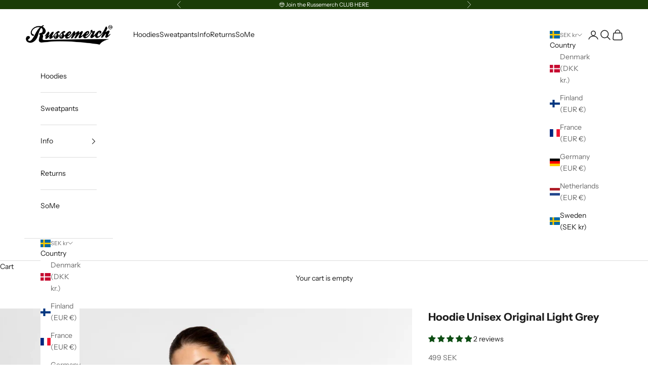

--- FILE ---
content_type: text/html; charset=utf-8
request_url: https://www.russemerch.com/products/hoodie
body_size: 47539
content:
<!doctype html>

<html lang="en" dir="ltr">
  <head>
	<script async crossorigin fetchpriority="high" src="/cdn/shopifycloud/importmap-polyfill/es-modules-shim.2.4.0.js"></script>
<script id="pandectes-rules">   /* PANDECTES-GDPR: DO NOT MODIFY AUTO GENERATED CODE OF THIS SCRIPT */      window.PandectesSettings = {"store":{"id":85928771925,"plan":"plus","theme":"Updated copy of Updated copy of Updated copy of...","primaryLocale":"en","adminMode":false,"headless":false,"storefrontRootDomain":"","checkoutRootDomain":"","storefrontAccessToken":""},"tsPublished":1760439621,"declaration":{"showType":true,"showPurpose":false,"showProvider":false,"declIntroText":"We use cookies to optimize website functionality, analyze the performance, and provide personalized experience to you. Some cookies are essential to make the website operate and function correctly. Those cookies cannot be disabled. In this window you can manage your preference of cookies.","showDateGenerated":true},"language":{"unpublished":[],"languageMode":"Single","fallbackLanguage":"en","languageDetection":"browser","languagesSupported":[]},"texts":{"managed":{"headerText":{"en":"We respect your privacy"},"consentText":{"en":"This website uses cookies to ensure you get the best experience."},"linkText":{"en":"Learn more"},"imprintText":{"en":"Imprint"},"googleLinkText":{"en":"Google's Privacy Terms"},"allowButtonText":{"en":"Accept"},"denyButtonText":{"en":"Decline"},"dismissButtonText":{"en":"Ok"},"leaveSiteButtonText":{"en":"Leave this site"},"preferencesButtonText":{"en":"Preferences"},"cookiePolicyText":{"en":"Cookie policy"},"preferencesPopupTitleText":{"en":"Manage consent preferences"},"preferencesPopupIntroText":{"en":"We use cookies to optimize website functionality, analyze the performance, and provide personalized experience to you. Some cookies are essential to make the website operate and function correctly. Those cookies cannot be disabled. In this window you can manage your preference of cookies."},"preferencesPopupSaveButtonText":{"en":"Save preferences"},"preferencesPopupCloseButtonText":{"en":"Close"},"preferencesPopupAcceptAllButtonText":{"en":"Accept all"},"preferencesPopupRejectAllButtonText":{"en":"Reject all"},"cookiesDetailsText":{"en":"Cookies details"},"preferencesPopupAlwaysAllowedText":{"en":"Always allowed"},"accessSectionParagraphText":{"en":"You have the right to request access to your data at any time."},"accessSectionTitleText":{"en":"Data portability"},"accessSectionAccountInfoActionText":{"en":"Personal data"},"accessSectionDownloadReportActionText":{"en":"Request export"},"accessSectionGDPRRequestsActionText":{"en":"Data subject requests"},"accessSectionOrdersRecordsActionText":{"en":"Orders"},"rectificationSectionParagraphText":{"en":"You have the right to request your data to be updated whenever you think it is appropriate."},"rectificationSectionTitleText":{"en":"Data Rectification"},"rectificationCommentPlaceholder":{"en":"Describe what you want to be updated"},"rectificationCommentValidationError":{"en":"Comment is required"},"rectificationSectionEditAccountActionText":{"en":"Request an update"},"erasureSectionTitleText":{"en":"Right to be forgotten"},"erasureSectionParagraphText":{"en":"You have the right to ask all your data to be erased. After that, you will no longer be able to access your account."},"erasureSectionRequestDeletionActionText":{"en":"Request personal data deletion"},"consentDate":{"en":"Consent date"},"consentId":{"en":"Consent ID"},"consentSectionChangeConsentActionText":{"en":"Change consent preference"},"consentSectionConsentedText":{"en":"You consented to the cookies policy of this website on"},"consentSectionNoConsentText":{"en":"You have not consented to the cookies policy of this website."},"consentSectionTitleText":{"en":"Your cookie consent"},"consentStatus":{"en":"Consent preference"},"confirmationFailureMessage":{"en":"Your request was not verified. Please try again and if problem persists, contact store owner for assistance"},"confirmationFailureTitle":{"en":"A problem occurred"},"confirmationSuccessMessage":{"en":"We will soon get back to you as to your request."},"confirmationSuccessTitle":{"en":"Your request is verified"},"guestsSupportEmailFailureMessage":{"en":"Your request was not submitted. Please try again and if problem persists, contact store owner for assistance."},"guestsSupportEmailFailureTitle":{"en":"A problem occurred"},"guestsSupportEmailPlaceholder":{"en":"E-mail address"},"guestsSupportEmailSuccessMessage":{"en":"If you are registered as a customer of this store, you will soon receive an email with instructions on how to proceed."},"guestsSupportEmailSuccessTitle":{"en":"Thank you for your request"},"guestsSupportEmailValidationError":{"en":"Email is not valid"},"guestsSupportInfoText":{"en":"Please login with your customer account to further proceed."},"submitButton":{"en":"Submit"},"submittingButton":{"en":"Submitting..."},"cancelButton":{"en":"Cancel"},"declIntroText":{"en":"We use cookies to optimize website functionality, analyze the performance, and provide personalized experience to you. Some cookies are essential to make the website operate and function correctly. Those cookies cannot be disabled. In this window you can manage your preference of cookies."},"declName":{"en":"Name"},"declPurpose":{"en":"Purpose"},"declType":{"en":"Type"},"declRetention":{"en":"Retention"},"declProvider":{"en":"Provider"},"declFirstParty":{"en":"First-party"},"declThirdParty":{"en":"Third-party"},"declSeconds":{"en":"seconds"},"declMinutes":{"en":"minutes"},"declHours":{"en":"hours"},"declDays":{"en":"days"},"declWeeks":{"en":"week(s)"},"declMonths":{"en":"months"},"declYears":{"en":"years"},"declSession":{"en":"Session"},"declDomain":{"en":"Domain"},"declPath":{"en":"Path"}},"categories":{"strictlyNecessaryCookiesTitleText":{"en":"Strictly necessary cookies"},"strictlyNecessaryCookiesDescriptionText":{"en":"These cookies are essential in order to enable you to move around the website and use its features, such as accessing secure areas of the website. The website cannot function properly without these cookies."},"functionalityCookiesTitleText":{"en":"Functional cookies"},"functionalityCookiesDescriptionText":{"en":"These cookies enable the site to provide enhanced functionality and personalisation. They may be set by us or by third party providers whose services we have added to our pages. If you do not allow these cookies then some or all of these services may not function properly."},"performanceCookiesTitleText":{"en":"Performance cookies"},"performanceCookiesDescriptionText":{"en":"These cookies enable us to monitor and improve the performance of our website. For example, they allow us to count visits, identify traffic sources and see which parts of the site are most popular."},"targetingCookiesTitleText":{"en":"Targeting cookies"},"targetingCookiesDescriptionText":{"en":"These cookies may be set through our site by our advertising partners. They may be used by those companies to build a profile of your interests and show you relevant adverts on other sites.    They do not store directly personal information, but are based on uniquely identifying your browser and internet device. If you do not allow these cookies, you will experience less targeted advertising."},"unclassifiedCookiesTitleText":{"en":"Unclassified cookies"},"unclassifiedCookiesDescriptionText":{"en":"Unclassified cookies are cookies that we are in the process of classifying, together with the providers of individual cookies."}},"auto":{}},"library":{"previewMode":false,"fadeInTimeout":0,"defaultBlocked":7,"showLink":true,"showImprintLink":false,"showGoogleLink":false,"enabled":true,"cookie":{"expiryDays":365,"secure":true,"domain":""},"dismissOnScroll":false,"dismissOnWindowClick":false,"dismissOnTimeout":false,"palette":{"popup":{"background":"#FFFFFF","backgroundForCalculations":{"a":1,"b":255,"g":255,"r":255},"text":"#000000"},"button":{"background":"transparent","backgroundForCalculations":{"a":1,"b":255,"g":255,"r":255},"text":"#000000","textForCalculation":{"a":1,"b":0,"g":0,"r":0},"border":"#000000"}},"content":{"href":"https://0d1e1a-14.myshopify.com/policies/privacy-policy","imprintHref":"/","close":"&#10005;","target":"","logo":"<img class=\"cc-banner-logo\" style=\"max-height: 40px;\" src=\"https://cdn.shopify.com/s/files/1/0859/2877/1925/t/30/assets/pandectes-logo.png?v=1760439595\" alt=\"Cookie banner\" />"},"window":"<div role=\"dialog\" aria-label=\"{{header}}\" aria-describedby=\"cookieconsent:desc\" id=\"pandectes-banner\" class=\"cc-window-wrapper cc-top-wrapper\"><div class=\"pd-cookie-banner-window cc-window {{classes}}\"><!--googleoff: all-->{{children}}<!--googleon: all--></div></div>","compliance":{"custom":"<div class=\"cc-compliance cc-highlight\">{{preferences}}{{allow}}</div>"},"type":"custom","layouts":{"basic":"{{logo}}{{messagelink}}{{compliance}}"},"position":"top","theme":"wired","revokable":false,"animateRevokable":false,"revokableReset":false,"revokableLogoUrl":"https://cdn.shopify.com/s/files/1/0859/2877/1925/t/30/assets/pandectes-reopen-logo.png?v=1760439596","revokablePlacement":"bottom-left","revokableMarginHorizontal":15,"revokableMarginVertical":15,"static":false,"autoAttach":true,"hasTransition":true,"blacklistPage":[""],"elements":{"close":"<button aria-label=\"Close\" type=\"button\" class=\"cc-close\">{{close}}</button>","dismiss":"<button type=\"button\" class=\"cc-btn cc-btn-decision cc-dismiss\">{{dismiss}}</button>","allow":"<button type=\"button\" class=\"cc-btn cc-btn-decision cc-allow\">{{allow}}</button>","deny":"<button type=\"button\" class=\"cc-btn cc-btn-decision cc-deny\">{{deny}}</button>","preferences":"<button type=\"button\" class=\"cc-btn cc-settings\" onclick=\"Pandectes.fn.openPreferences()\">{{preferences}}</button>"}},"geolocation":{"auOnly":false,"brOnly":false,"caOnly":false,"chOnly":false,"euOnly":false,"jpOnly":false,"nzOnly":false,"thOnly":false,"zaOnly":false,"canadaOnly":false,"canadaLaw25":false,"canadaPipeda":false,"globalVisibility":true},"dsr":{"guestsSupport":false,"accessSectionDownloadReportAuto":false},"banner":{"resetTs":1727786985,"extraCss":"        .cc-banner-logo {max-width: 24em!important;}    @media(min-width: 768px) {.cc-window.cc-floating{max-width: 24em!important;width: 24em!important;}}    .cc-message, .pd-cookie-banner-window .cc-header, .cc-logo {text-align: left}    .cc-window-wrapper{z-index: 2147483647;}    .cc-window{z-index: 2147483647;font-family: inherit;}    .pd-cookie-banner-window .cc-header{font-family: inherit;}    .pd-cp-ui{font-family: inherit; background-color: #FFFFFF;color:#000000;}    button.pd-cp-btn, a.pd-cp-btn{}    input + .pd-cp-preferences-slider{background-color: rgba(0, 0, 0, 0.3)}    .pd-cp-scrolling-section::-webkit-scrollbar{background-color: rgba(0, 0, 0, 0.3)}    input:checked + .pd-cp-preferences-slider{background-color: rgba(0, 0, 0, 1)}    .pd-cp-scrolling-section::-webkit-scrollbar-thumb {background-color: rgba(0, 0, 0, 1)}    .pd-cp-ui-close{color:#000000;}    .pd-cp-preferences-slider:before{background-color: #FFFFFF}    .pd-cp-title:before {border-color: #000000!important}    .pd-cp-preferences-slider{background-color:#000000}    .pd-cp-toggle{color:#000000!important}    @media(max-width:699px) {.pd-cp-ui-close-top svg {fill: #000000}}    .pd-cp-toggle:hover,.pd-cp-toggle:visited,.pd-cp-toggle:active{color:#000000!important}    .pd-cookie-banner-window {box-shadow: 0 0 18px rgb(0 0 0 / 20%);}  ","customJavascript":{"useButtons":true},"showPoweredBy":false,"logoHeight":40,"revokableTrigger":false,"hybridStrict":false,"cookiesBlockedByDefault":"7","isActive":true,"implicitSavePreferences":true,"cookieIcon":false,"blockBots":false,"showCookiesDetails":true,"hasTransition":true,"blockingPage":false,"showOnlyLandingPage":false,"leaveSiteUrl":"https://www.google.com","linkRespectStoreLang":false},"cookies":{"0":[{"name":"secure_customer_sig","type":"http","domain":"www.russemerch.com","path":"/","provider":"Shopify","firstParty":true,"retention":"1 year(s)","session":false,"expires":1,"unit":"declYears","purpose":{"en":"Used in connection with customer login."}},{"name":"keep_alive","type":"http","domain":"www.russemerch.com","path":"/","provider":"Shopify","firstParty":true,"retention":"30 minute(s)","session":false,"expires":30,"unit":"declMinutes","purpose":{"en":"Used in connection with buyer localization."}},{"name":"localization","type":"http","domain":"www.russemerch.com","path":"/","provider":"Shopify","firstParty":true,"retention":"1 year(s)","session":false,"expires":1,"unit":"declYears","purpose":{"en":"Shopify store localization"}},{"name":"_tracking_consent","type":"http","domain":".russemerch.com","path":"/","provider":"Shopify","firstParty":false,"retention":"1 year(s)","session":false,"expires":1,"unit":"declYears","purpose":{"en":"Tracking preferences."}},{"name":"_cmp_a","type":"http","domain":".russemerch.com","path":"/","provider":"Shopify","firstParty":false,"retention":"1 day(s)","session":false,"expires":1,"unit":"declDays","purpose":{"en":"Used for managing customer privacy settings."}},{"name":"_shopify_essential","type":"http","domain":"www.russemerch.com","path":"/","provider":"Shopify","firstParty":true,"retention":"1 year(s)","session":false,"expires":1,"unit":"declYears","purpose":{"en":"Used on the accounts page."}},{"name":"wpm-test-cookie","type":"http","domain":"com","path":"/","provider":"Unknown","firstParty":false,"retention":"Session","session":true,"expires":1,"unit":"declSeconds","purpose":{"en":""}}],"1":[],"2":[{"name":"_shopify_y","type":"http","domain":".russemerch.com","path":"/","provider":"Shopify","firstParty":false,"retention":"1 year(s)","session":false,"expires":1,"unit":"declYears","purpose":{"en":"Shopify analytics."}},{"name":"_orig_referrer","type":"http","domain":".russemerch.com","path":"/","provider":"Shopify","firstParty":false,"retention":"2 ","session":false,"expires":2,"unit":"declSession","purpose":{"en":"Tracks landing pages."}},{"name":"__cf_bm","type":"http","domain":".cdn.506.io","path":"/","provider":"CloudFlare","firstParty":false,"retention":"30 minute(s)","session":false,"expires":30,"unit":"declMinutes","purpose":{"en":"Used to manage incoming traffic that matches criteria associated with bots."}},{"name":"_shopify_s","type":"http","domain":".russemerch.com","path":"/","provider":"Shopify","firstParty":false,"retention":"30 minute(s)","session":false,"expires":30,"unit":"declMinutes","purpose":{"en":"Shopify analytics."}},{"name":"_shopify_sa_t","type":"http","domain":".russemerch.com","path":"/","provider":"Shopify","firstParty":false,"retention":"30 minute(s)","session":false,"expires":30,"unit":"declMinutes","purpose":{"en":"Shopify analytics relating to marketing & referrals."}},{"name":"_landing_page","type":"http","domain":".russemerch.com","path":"/","provider":"Shopify","firstParty":false,"retention":"2 ","session":false,"expires":2,"unit":"declSession","purpose":{"en":"Tracks landing pages."}},{"name":"_shopify_sa_p","type":"http","domain":".russemerch.com","path":"/","provider":"Shopify","firstParty":false,"retention":"30 minute(s)","session":false,"expires":30,"unit":"declMinutes","purpose":{"en":"Shopify analytics relating to marketing & referrals."}},{"name":"_shopify_s","type":"http","domain":"com","path":"/","provider":"Shopify","firstParty":false,"retention":"Session","session":true,"expires":1,"unit":"declSeconds","purpose":{"en":"Shopify analytics."}}],"4":[{"name":"_ttp","type":"http","domain":".tiktok.com","path":"/","provider":"TikTok","firstParty":false,"retention":"1 year(s)","session":false,"expires":1,"unit":"declYears","purpose":{"en":"To measure and improve the performance of your advertising campaigns and to personalize the user's experience (including ads) on TikTok."}},{"name":"_tt_enable_cookie","type":"http","domain":".russemerch.com","path":"/","provider":"TikTok","firstParty":false,"retention":"1 year(s)","session":false,"expires":1,"unit":"declYears","purpose":{"en":"Used to identify a visitor."}},{"name":"_tt_enable_cookie","type":"http","domain":"www.russemerch.com","path":"/","provider":"TikTok","firstParty":true,"retention":"1 year(s)","session":false,"expires":1,"unit":"declYears","purpose":{"en":"Used to identify a visitor."}},{"name":"_ttp","type":"http","domain":"www.russemerch.com","path":"/","provider":"TikTok","firstParty":true,"retention":"1 year(s)","session":false,"expires":1,"unit":"declYears","purpose":{"en":"To measure and improve the performance of your advertising campaigns and to personalize the user's experience (including ads) on TikTok."}},{"name":"_ttp","type":"http","domain":".russemerch.com","path":"/","provider":"TikTok","firstParty":false,"retention":"1 year(s)","session":false,"expires":1,"unit":"declYears","purpose":{"en":"To measure and improve the performance of your advertising campaigns and to personalize the user's experience (including ads) on TikTok."}}],"8":[{"name":"sro_0d1e1a-14.myshopify.com_order","type":"http","domain":"www.russemerch.com","path":"/","provider":"Unknown","firstParty":true,"retention":"5 minute(s)","session":false,"expires":5,"unit":"declMinutes","purpose":{"en":""}},{"name":"sro_0d1e1a-14.myshopify.com_cart","type":"http","domain":"www.russemerch.com","path":"/","provider":"Unknown","firstParty":true,"retention":"5 minute(s)","session":false,"expires":5,"unit":"declMinutes","purpose":{"en":""}},{"name":"wpm-test-cookie","type":"http","domain":"russemerch.com","path":"/","provider":"Unknown","firstParty":false,"retention":"Session","session":true,"expires":1,"unit":"declSeconds","purpose":{"en":""}},{"name":"wpm-test-cookie","type":"http","domain":"www.russemerch.com","path":"/","provider":"Unknown","firstParty":true,"retention":"Session","session":true,"expires":1,"unit":"declSeconds","purpose":{"en":""}},{"name":"sro_0d1e1a-14.myshopify.com_custom","type":"http","domain":"www.russemerch.com","path":"/","provider":"Unknown","firstParty":true,"retention":"5 minute(s)","session":false,"expires":5,"unit":"declMinutes","purpose":{"en":""}}]},"blocker":{"isActive":false,"googleConsentMode":{"id":"","analyticsId":"","adwordsId":"","isActive":false,"adStorageCategory":4,"analyticsStorageCategory":2,"personalizationStorageCategory":1,"functionalityStorageCategory":1,"customEvent":false,"securityStorageCategory":0,"redactData":false,"urlPassthrough":false,"dataLayerProperty":"dataLayer","waitForUpdate":0,"useNativeChannel":false},"facebookPixel":{"id":"","isActive":false,"ldu":false},"microsoft":{"isActive":false,"uetTags":""},"rakuten":{"isActive":false,"cmp":false,"ccpa":false},"klaviyoIsActive":false,"gpcIsActive":false,"clarity":{},"defaultBlocked":7,"patterns":{"whiteList":[],"blackList":{"1":[],"2":[],"4":[],"8":[]},"iframesWhiteList":[],"iframesBlackList":{"1":[],"2":[],"4":[],"8":[]},"beaconsWhiteList":[],"beaconsBlackList":{"1":[],"2":[],"4":[],"8":[]}}}}      !function(){"use strict";window.PandectesRules=window.PandectesRules||{},window.PandectesRules.manualBlacklist={1:[],2:[],4:[]},window.PandectesRules.blacklistedIFrames={1:[],2:[],4:[]},window.PandectesRules.blacklistedCss={1:[],2:[],4:[]},window.PandectesRules.blacklistedBeacons={1:[],2:[],4:[]};const e="javascript/blocked",t=["US-CA","US-VA","US-CT","US-UT","US-CO","US-MT","US-TX","US-OR","US-IA","US-NE","US-NH","US-DE","US-NJ","US-TN","US-MN"],n=["AT","BE","BG","HR","CY","CZ","DK","EE","FI","FR","DE","GR","HU","IE","IT","LV","LT","LU","MT","NL","PL","PT","RO","SK","SI","ES","SE","GB","LI","NO","IS"];function a(e){return new RegExp(e.replace(/[/\\.+?$()]/g,"\\$&").replace("*","(.*)"))}const o=(e,t="log")=>{new URLSearchParams(window.location.search).get("log")&&console[t](`PandectesRules: ${e}`)};function s(e){const t=document.createElement("script");t.async=!0,t.src=e,document.head.appendChild(t)}const r=window.PandectesRulesSettings||window.PandectesSettings,i=function(){if(void 0!==window.dataLayer&&Array.isArray(window.dataLayer)){if(window.dataLayer.some((e=>"pandectes_full_scan"===e.event)))return!0}return!1}(),c=((e="_pandectes_gdpr")=>{const t=("; "+document.cookie).split("; "+e+"=");let n;if(t.length<2)n={};else{const e=t.pop().split(";");n=window.atob(e.shift())}const a=(e=>{try{return JSON.parse(e)}catch(e){return!1}})(n);return!1!==a?a:n})(),{banner:{isActive:l},blocker:{defaultBlocked:d,patterns:u}}=r,g=c&&null!==c.preferences&&void 0!==c.preferences?c.preferences:null,p=i?0:l?null===g?d:g:0,f={1:!(1&p),2:!(2&p),4:!(4&p)},{blackList:h,whiteList:y,iframesBlackList:w,iframesWhiteList:m,beaconsBlackList:b,beaconsWhiteList:k}=u,_={blackList:[],whiteList:[],iframesBlackList:{1:[],2:[],4:[],8:[]},iframesWhiteList:[],beaconsBlackList:{1:[],2:[],4:[],8:[]},beaconsWhiteList:[]};[1,2,4].map((e=>{f[e]||(_.blackList.push(...h[e].length?h[e].map(a):[]),_.iframesBlackList[e]=w[e].length?w[e].map(a):[],_.beaconsBlackList[e]=b[e].length?b[e].map(a):[])})),_.whiteList=y.length?y.map(a):[],_.iframesWhiteList=m.length?m.map(a):[],_.beaconsWhiteList=k.length?k.map(a):[];const v={scripts:[],iframes:{1:[],2:[],4:[]},beacons:{1:[],2:[],4:[]},css:{1:[],2:[],4:[]}},L=(t,n)=>t&&(!n||n!==e)&&(!_.blackList||_.blackList.some((e=>e.test(t))))&&(!_.whiteList||_.whiteList.every((e=>!e.test(t)))),S=(e,t)=>{const n=_.iframesBlackList[t],a=_.iframesWhiteList;return e&&(!n||n.some((t=>t.test(e))))&&(!a||a.every((t=>!t.test(e))))},C=(e,t)=>{const n=_.beaconsBlackList[t],a=_.beaconsWhiteList;return e&&(!n||n.some((t=>t.test(e))))&&(!a||a.every((t=>!t.test(e))))},A=new MutationObserver((e=>{for(let t=0;t<e.length;t++){const{addedNodes:n}=e[t];for(let e=0;e<n.length;e++){const t=n[e],a=t.dataset&&t.dataset.cookiecategory;if(1===t.nodeType&&"LINK"===t.tagName){const e=t.dataset&&t.dataset.href;if(e&&a)switch(a){case"functionality":case"C0001":v.css[1].push(e);break;case"performance":case"C0002":v.css[2].push(e);break;case"targeting":case"C0003":v.css[4].push(e)}}}}}));var $=new MutationObserver((t=>{for(let n=0;n<t.length;n++){const{addedNodes:a}=t[n];for(let t=0;t<a.length;t++){const n=a[t],s=n.src||n.dataset&&n.dataset.src,r=n.dataset&&n.dataset.cookiecategory;if(1===n.nodeType&&"IFRAME"===n.tagName){if(s){let e=!1;S(s,1)||"functionality"===r||"C0001"===r?(e=!0,v.iframes[1].push(s)):S(s,2)||"performance"===r||"C0002"===r?(e=!0,v.iframes[2].push(s)):(S(s,4)||"targeting"===r||"C0003"===r)&&(e=!0,v.iframes[4].push(s)),e&&(n.removeAttribute("src"),n.setAttribute("data-src",s))}}else if(1===n.nodeType&&"IMG"===n.tagName){if(s){let e=!1;C(s,1)?(e=!0,v.beacons[1].push(s)):C(s,2)?(e=!0,v.beacons[2].push(s)):C(s,4)&&(e=!0,v.beacons[4].push(s)),e&&(n.removeAttribute("src"),n.setAttribute("data-src",s))}}else if(1===n.nodeType&&"SCRIPT"===n.tagName){const t=n.type;let a=!1;if(L(s,t)?(o(`rule blocked: ${s}`),a=!0):s&&r?o(`manually blocked @ ${r}: ${s}`):r&&o(`manually blocked @ ${r}: inline code`),a){v.scripts.push([n,t]),n.type=e;const a=function(t){n.getAttribute("type")===e&&t.preventDefault(),n.removeEventListener("beforescriptexecute",a)};n.addEventListener("beforescriptexecute",a),n.parentElement&&n.parentElement.removeChild(n)}}}}}));const P=document.createElement,E={src:Object.getOwnPropertyDescriptor(HTMLScriptElement.prototype,"src"),type:Object.getOwnPropertyDescriptor(HTMLScriptElement.prototype,"type")};window.PandectesRules.unblockCss=e=>{const t=v.css[e]||[];t.length&&o(`Unblocking CSS for ${e}`),t.forEach((e=>{const t=document.querySelector(`link[data-href^="${e}"]`);t.removeAttribute("data-href"),t.href=e})),v.css[e]=[]},window.PandectesRules.unblockIFrames=e=>{const t=v.iframes[e]||[];t.length&&o(`Unblocking IFrames for ${e}`),_.iframesBlackList[e]=[],t.forEach((e=>{const t=document.querySelector(`iframe[data-src^="${e}"]`);t.removeAttribute("data-src"),t.src=e})),v.iframes[e]=[]},window.PandectesRules.unblockBeacons=e=>{const t=v.beacons[e]||[];t.length&&o(`Unblocking Beacons for ${e}`),_.beaconsBlackList[e]=[],t.forEach((e=>{const t=document.querySelector(`img[data-src^="${e}"]`);t.removeAttribute("data-src"),t.src=e})),v.beacons[e]=[]},window.PandectesRules.unblockInlineScripts=function(e){const t=1===e?"functionality":2===e?"performance":"targeting",n=document.querySelectorAll(`script[type="javascript/blocked"][data-cookiecategory="${t}"]`);o(`unblockInlineScripts: ${n.length} in ${t}`),n.forEach((function(e){const t=document.createElement("script");t.type="text/javascript",e.hasAttribute("src")?t.src=e.getAttribute("src"):t.textContent=e.textContent,document.head.appendChild(t),e.parentNode.removeChild(e)}))},window.PandectesRules.unblockInlineCss=function(e){const t=1===e?"functionality":2===e?"performance":"targeting",n=document.querySelectorAll(`link[data-cookiecategory="${t}"]`);o(`unblockInlineCss: ${n.length} in ${t}`),n.forEach((function(e){e.href=e.getAttribute("data-href")}))},window.PandectesRules.unblock=function(e){e.length<1?(_.blackList=[],_.whiteList=[],_.iframesBlackList=[],_.iframesWhiteList=[]):(_.blackList&&(_.blackList=_.blackList.filter((t=>e.every((e=>"string"==typeof e?!t.test(e):e instanceof RegExp?t.toString()!==e.toString():void 0))))),_.whiteList&&(_.whiteList=[..._.whiteList,...e.map((e=>{if("string"==typeof e){const t=".*"+a(e)+".*";if(_.whiteList.every((e=>e.toString()!==t.toString())))return new RegExp(t)}else if(e instanceof RegExp&&_.whiteList.every((t=>t.toString()!==e.toString())))return e;return null})).filter(Boolean)]));let t=0;[...v.scripts].forEach((([e,n],a)=>{if(function(e){const t=e.getAttribute("src");return _.blackList&&_.blackList.every((e=>!e.test(t)))||_.whiteList&&_.whiteList.some((e=>e.test(t)))}(e)){const o=document.createElement("script");for(let t=0;t<e.attributes.length;t++){let n=e.attributes[t];"src"!==n.name&&"type"!==n.name&&o.setAttribute(n.name,e.attributes[t].value)}o.setAttribute("src",e.src),o.setAttribute("type",n||"application/javascript"),document.head.appendChild(o),v.scripts.splice(a-t,1),t++}})),0==_.blackList.length&&0===_.iframesBlackList[1].length&&0===_.iframesBlackList[2].length&&0===_.iframesBlackList[4].length&&0===_.beaconsBlackList[1].length&&0===_.beaconsBlackList[2].length&&0===_.beaconsBlackList[4].length&&(o("Disconnecting observers"),$.disconnect(),A.disconnect())};const{store:{adminMode:B,headless:T,storefrontRootDomain:R,checkoutRootDomain:I,storefrontAccessToken:O},banner:{isActive:N},blocker:U}=r,{defaultBlocked:D}=U;N&&function(e){if(window.Shopify&&window.Shopify.customerPrivacy)return void e();let t=null;window.Shopify&&window.Shopify.loadFeatures&&window.Shopify.trackingConsent?e():t=setInterval((()=>{window.Shopify&&window.Shopify.loadFeatures&&(clearInterval(t),window.Shopify.loadFeatures([{name:"consent-tracking-api",version:"0.1"}],(t=>{t?o("Shopify.customerPrivacy API - failed to load"):(o(`shouldShowBanner() -> ${window.Shopify.trackingConsent.shouldShowBanner()} | saleOfDataRegion() -> ${window.Shopify.trackingConsent.saleOfDataRegion()}`),e())})))}),10)}((()=>{!function(){const e=window.Shopify.trackingConsent;if(!1!==e.shouldShowBanner()||null!==g||7!==D)try{const t=B&&!(window.Shopify&&window.Shopify.AdminBarInjector);let n={preferences:!(1&p)||i||t,analytics:!(2&p)||i||t,marketing:!(4&p)||i||t};T&&(n.headlessStorefront=!0,n.storefrontRootDomain=R?.length?R:window.location.hostname,n.checkoutRootDomain=I?.length?I:`checkout.${window.location.hostname}`,n.storefrontAccessToken=O?.length?O:""),e.firstPartyMarketingAllowed()===n.marketing&&e.analyticsProcessingAllowed()===n.analytics&&e.preferencesProcessingAllowed()===n.preferences||e.setTrackingConsent(n,(function(e){e&&e.error?o("Shopify.customerPrivacy API - failed to setTrackingConsent"):o(`setTrackingConsent(${JSON.stringify(n)})`)}))}catch(e){o("Shopify.customerPrivacy API - exception")}}(),function(){if(T){const e=window.Shopify.trackingConsent,t=e.currentVisitorConsent();if(navigator.globalPrivacyControl&&""===t.sale_of_data){const t={sale_of_data:!1,headlessStorefront:!0};t.storefrontRootDomain=R?.length?R:window.location.hostname,t.checkoutRootDomain=I?.length?I:`checkout.${window.location.hostname}`,t.storefrontAccessToken=O?.length?O:"",e.setTrackingConsent(t,(function(e){e&&e.error?o(`Shopify.customerPrivacy API - failed to setTrackingConsent({${JSON.stringify(t)})`):o(`setTrackingConsent(${JSON.stringify(t)})`)}))}}}()}));const M="[Pandectes :: Google Consent Mode debug]:";function z(...e){const t=e[0],n=e[1],a=e[2];if("consent"!==t)return"config"===t?"config":void 0;const{ad_storage:o,ad_user_data:s,ad_personalization:r,functionality_storage:i,analytics_storage:c,personalization_storage:l,security_storage:d}=a,u={Command:t,Mode:n,ad_storage:o,ad_user_data:s,ad_personalization:r,functionality_storage:i,analytics_storage:c,personalization_storage:l,security_storage:d};return console.table(u),"default"===n&&("denied"===o&&"denied"===s&&"denied"===r&&"denied"===i&&"denied"===c&&"denied"===l||console.warn(`${M} all types in a "default" command should be set to "denied" except for security_storage that should be set to "granted"`)),n}let j=!1,x=!1;function q(e){e&&("default"===e?(j=!0,x&&console.warn(`${M} "default" command was sent but there was already an "update" command before it.`)):"update"===e?(x=!0,j||console.warn(`${M} "update" command was sent but there was no "default" command before it.`)):"config"===e&&(j||console.warn(`${M} a tag read consent state before a "default" command was sent.`)))}const{banner:{isActive:F,hybridStrict:W},geolocation:{caOnly:H=!1,euOnly:G=!1,brOnly:J=!1,jpOnly:V=!1,thOnly:K=!1,chOnly:Z=!1,zaOnly:Y=!1,canadaOnly:X=!1,globalVisibility:Q=!0},blocker:{defaultBlocked:ee=7,googleConsentMode:{isActive:te,onlyGtm:ne=!1,customEvent:ae,id:oe="",analyticsId:se="",adwordsId:re="",redactData:ie,urlPassthrough:ce,adStorageCategory:le,analyticsStorageCategory:de,functionalityStorageCategory:ue,personalizationStorageCategory:ge,securityStorageCategory:pe,dataLayerProperty:fe="dataLayer",waitForUpdate:he=0,useNativeChannel:ye=!1,debugMode:we=!1}}}=r;function me(){window[fe].push(arguments)}window[fe]=window[fe]||[];const be={hasInitialized:!1,useNativeChannel:!1,ads_data_redaction:!1,url_passthrough:!1,data_layer_property:"dataLayer",storage:{ad_storage:"granted",ad_user_data:"granted",ad_personalization:"granted",analytics_storage:"granted",functionality_storage:"granted",personalization_storage:"granted",security_storage:"granted"}};if(F&&te){we&&(ke=fe||"dataLayer",window[ke].forEach((e=>{q(z(...e))})),window[ke].push=function(...e){return q(z(...e[0])),Array.prototype.push.apply(this,e)});const e=0===(ee&le)?"granted":"denied",a=0===(ee&de)?"granted":"denied",o=0===(ee&ue)?"granted":"denied",r=0===(ee&ge)?"granted":"denied",i=0===(ee&pe)?"granted":"denied";be.hasInitialized=!0,be.useNativeChannel=ye,be.url_passthrough=ce,be.ads_data_redaction="denied"===e&&ie,be.storage.ad_storage=e,be.storage.ad_user_data=e,be.storage.ad_personalization=e,be.storage.analytics_storage=a,be.storage.functionality_storage=o,be.storage.personalization_storage=r,be.storage.security_storage=i,be.data_layer_property=fe||"dataLayer",me("set","developer_id.dMTZkMj",!0),be.ads_data_redaction&&me("set","ads_data_redaction",be.ads_data_redaction),be.url_passthrough&&me("set","url_passthrough",be.url_passthrough),function(){const e=p!==ee?{wait_for_update:he||500}:he?{wait_for_update:he}:{};Q&&!W?me("consent","default",{...be.storage,...e}):(me("consent","default",{...be.storage,...e,region:[...G||W?n:[],...H&&!W?t:[],...J&&!W?["BR"]:[],...V&&!W?["JP"]:[],...!1===X||W?[]:["CA"],...K&&!W?["TH"]:[],...Z&&!W?["CH"]:[],...Y&&!W?["ZA"]:[]]}),me("consent","default",{ad_storage:"granted",ad_user_data:"granted",ad_personalization:"granted",analytics_storage:"granted",functionality_storage:"granted",personalization_storage:"granted",security_storage:"granted",...e}));if(null!==g){const e=0===(p&le)?"granted":"denied",t=0===(p&de)?"granted":"denied",n=0===(p&ue)?"granted":"denied",a=0===(p&ge)?"granted":"denied",o=0===(p&pe)?"granted":"denied";be.storage.ad_storage=e,be.storage.ad_user_data=e,be.storage.ad_personalization=e,be.storage.analytics_storage=t,be.storage.functionality_storage=n,be.storage.personalization_storage=a,be.storage.security_storage=o,me("consent","update",be.storage)}me("js",new Date);const a="https://www.googletagmanager.com";if(oe.length){const e=oe.split(",");window[be.data_layer_property].push({"gtm.start":(new Date).getTime(),event:"gtm.js"});for(let t=0;t<e.length;t++){const n="dataLayer"!==be.data_layer_property?`&l=${be.data_layer_property}`:"";s(`${a}/gtm.js?id=${e[t].trim()}${n}`)}}if(se.length){const e=se.split(",");for(let t=0;t<e.length;t++){const n=e[t].trim();n.length&&(s(`${a}/gtag/js?id=${n}`),me("config",n,{send_page_view:!1}))}}if(re.length){const e=re.split(",");for(let t=0;t<e.length;t++){const n=e[t].trim();n.length&&(s(`${a}/gtag/js?id=${n}`),me("config",n,{allow_enhanced_conversions:!0}))}}}()}else if(ne){const e="https://www.googletagmanager.com";if(oe.length){const t=oe.split(",");for(let n=0;n<t.length;n++){const a="dataLayer"!==be.data_layer_property?`&l=${be.data_layer_property}`:"";s(`${e}/gtm.js?id=${t[n].trim()}${a}`)}}}var ke;const{blocker:{klaviyoIsActive:_e,googleConsentMode:{adStorageCategory:ve}}}=r;_e&&window.addEventListener("PandectesEvent_OnConsent",(function(e){const{preferences:t}=e.detail;if(null!=t){const e=0===(t&ve)?"granted":"denied";void 0!==window.klaviyo&&window.klaviyo.isIdentified()&&window.klaviyo.push(["identify",{ad_personalization:e,ad_user_data:e}])}}));const{banner:{revokableTrigger:Le}}=r;Le&&(window.onload=async()=>{for await(let e of((e,t=1e3,n=1e4)=>{const a=new WeakMap;return{async*[Symbol.asyncIterator](){const o=Date.now();for(;Date.now()-o<n;){const n=document.querySelectorAll(e);for(const e of n)a.has(e)||(a.set(e,!0),yield e);await new Promise((e=>setTimeout(e,t)))}}}})('a[href*="#reopenBanner"]'))e.onclick=e=>{e.preventDefault(),window.Pandectes.fn.revokeConsent()}});const{banner:{isActive:Se},blocker:{defaultBlocked:Ce=7,microsoft:{isActive:Ae,uetTags:$e,dataLayerProperty:Pe="uetq"}={isActive:!1,uetTags:"",dataLayerProperty:"uetq"},clarity:{isActive:Ee,id:Be}={isActive:!1,id:""}}}=r,Te={hasInitialized:!1,data_layer_property:"uetq",storage:{ad_storage:"granted"}};if(Se&&Ae){if(function(e,t,n){const a=new Date;a.setTime(a.getTime()+24*n*60*60*1e3);const o="expires="+a.toUTCString();document.cookie=`${e}=${t}; ${o}; path=/; secure; samesite=strict`}("_uetmsdns","0",365),$e.length){const e=$e.split(",");for(let t=0;t<e.length;t++)e[t].trim().length&&ze(e[t])}const e=4&Ce?"denied":"granted";if(Te.hasInitialized=!0,Te.storage.ad_storage=e,window[Pe]=window[Pe]||[],window[Pe].push("consent","default",Te.storage),null!==g){const e=4&p?"denied":"granted";Te.storage.ad_storage=e,window[Pe].push("consent","update",Te.storage)}}var Re,Ie,Oe,Ne,Ue,De,Me;function ze(e){const t=document.createElement("script");t.type="text/javascript",t.async=!0,t.src="//bat.bing.com/bat.js",t.onload=function(){const t={ti:e,cookieFlags:"SameSite=None;Secure"};t.q=window[Pe],window[Pe]=new UET(t),window[Pe].push("pageLoad")},document.head.appendChild(t)}Ee&&Se&&(Be.length&&(Re=window,Ie=document,Ne="script",Ue=Be,Re[Oe="clarity"]=Re[Oe]||function(){(Re[Oe].q=Re[Oe].q||[]).push(arguments)},(De=Ie.createElement(Ne)).async=1,De.src="https://www.clarity.ms/tag/"+Ue,(Me=Ie.getElementsByTagName(Ne)[0]).parentNode.insertBefore(De,Me)),window.addEventListener("PandectesEvent_OnConsent",(e=>{["new","revoke"].includes(e.detail?.consentType)&&"function"==typeof window.clarity&&(2&e.detail?.preferences?window.clarity("consent",!1):window.clarity("consent"))}))),window.PandectesRules.gcm=be;const{banner:{isActive:je},blocker:{isActive:xe}}=r;o(`Prefs: ${p} | Banner: ${je?"on":"off"} | Blocker: ${xe?"on":"off"}`);const qe=null===g&&/\/checkouts\//.test(window.location.pathname);0!==p&&!1===i&&xe&&!qe&&(o("Blocker will execute"),document.createElement=function(...t){if("script"!==t[0].toLowerCase())return P.bind?P.bind(document)(...t):P;const n=P.bind(document)(...t);try{Object.defineProperties(n,{src:{...E.src,set(t){L(t,n.type)&&E.type.set.call(this,e),E.src.set.call(this,t)}},type:{...E.type,get(){const t=E.type.get.call(this);return t===e||L(this.src,t)?null:t},set(t){const a=L(n.src,n.type)?e:t;E.type.set.call(this,a)}}}),n.setAttribute=function(t,a){if("type"===t){const t=L(n.src,n.type)?e:a;E.type.set.call(n,t)}else"src"===t?(L(a,n.type)&&E.type.set.call(n,e),E.src.set.call(n,a)):HTMLScriptElement.prototype.setAttribute.call(n,t,a)}}catch(e){console.warn("Yett: unable to prevent script execution for script src ",n.src,".\n",'A likely cause would be because you are using a third-party browser extension that monkey patches the "document.createElement" function.')}return n},$.observe(document.documentElement,{childList:!0,subtree:!0}),A.observe(document.documentElement,{childList:!0,subtree:!0}))}();
</script>
	
    <meta charset="utf-8">
    <meta name="viewport" content="width=device-width, initial-scale=1.0, height=device-height, minimum-scale=1.0, maximum-scale=5.0">

    <title>Hoodie Unisex Original Light Grey</title><meta name="description" content="Unisex hoodie fra Russedress uten logo. Hoodie har en stor lomme i front og hettesnorer for stramming. Hoodie kommer i Light gray, Navy og Sort."><link rel="canonical" href="https://www.russemerch.com/products/hoodie"><link rel="preconnect" href="https://fonts.shopifycdn.com" crossorigin><link rel="preload" href="//www.russemerch.com/cdn/fonts/instrument_sans/instrumentsans_n4.db86542ae5e1596dbdb28c279ae6c2086c4c5bfa.woff2" as="font" type="font/woff2" crossorigin><link rel="preload" href="//www.russemerch.com/cdn/fonts/instrument_sans/instrumentsans_n4.db86542ae5e1596dbdb28c279ae6c2086c4c5bfa.woff2" as="font" type="font/woff2" crossorigin><meta property="og:type" content="product">
  <meta property="og:title" content="Hoodie Unisex Original Light Grey">
  <meta property="product:price:amount" content="499">
  <meta property="product:price:currency" content="SEK">
  <meta property="product:availability" content="in stock"><meta property="og:image" content="http://www.russemerch.com/cdn/shop/products/391_23_RD_0483.jpg?v=1710492403&width=2048">
  <meta property="og:image:secure_url" content="https://www.russemerch.com/cdn/shop/products/391_23_RD_0483.jpg?v=1710492403&width=2048">
  <meta property="og:image:width" content="1800">
  <meta property="og:image:height" content="2700"><meta property="og:description" content="Unisex hoodie fra Russedress uten logo. Hoodie har en stor lomme i front og hettesnorer for stramming. Hoodie kommer i Light gray, Navy og Sort."><meta property="og:url" content="https://www.russemerch.com/products/hoodie">
<meta property="og:site_name" content="Russemerch.com"><meta name="twitter:card" content="summary"><meta name="twitter:title" content="Hoodie Unisex Original Light Grey">
  <meta name="twitter:description" content="Agnes is 177 cm tall and wears size MUnisex Hood- 80% cotton, 20% polyester- Rib at bottom hem and cuffs is 100% cotton.- Large kangaroo front pocket.- Hood string.- The garment is Øko-Tex Standard 100 certified. This means that it has been tested and does not contain illegal or harmful substances.
Shade differences may occur between hood and sweatpants in the same colour."><meta name="twitter:image" content="https://www.russemerch.com/cdn/shop/products/391_23_RD_0483.jpg?crop=center&height=1200&v=1710492403&width=1200">
  <meta name="twitter:image:alt" content=""><script type="application/ld+json">{"@context":"http:\/\/schema.org\/","@id":"\/products\/hoodie#product","@type":"ProductGroup","brand":{"@type":"Brand","name":"Russemerch"},"category":"Clothing","description":"Agnes is 177 cm tall and wears size MUnisex Hood- 80% cotton, 20% polyester- Rib at bottom hem and cuffs is 100% cotton.- Large kangaroo front pocket.- Hood string.- The garment is Øko-Tex Standard 100 certified. This means that it has been tested and does not contain illegal or harmful substances.\nShade differences may occur between hood and sweatpants in the same colour.","hasVariant":[{"@id":"\/products\/hoodie?variant=48017579573589#variant","@type":"Product","gtin":"70001211","image":"https:\/\/www.russemerch.com\/cdn\/shop\/products\/371_23_Russedress_24_1956.jpg?v=1741003435\u0026width=1920","name":"Hoodie Unisex Original Light Grey - XS \/ Light grey","offers":{"@id":"\/products\/hoodie?variant=48017579573589#offer","@type":"Offer","availability":"http:\/\/schema.org\/InStock","price":"499.00","priceCurrency":"SEK","url":"https:\/\/www.russemerch.com\/products\/hoodie?variant=48017579573589"},"sku":"70001211"},{"@id":"\/products\/hoodie?variant=48017579606357#variant","@type":"Product","image":"https:\/\/www.russemerch.com\/cdn\/shop\/products\/371_23_Russedress_24_1956.jpg?v=1741003435\u0026width=1920","mpn":"7000125","name":"Hoodie Unisex Original Light Grey - S \/ Light grey","offers":{"@id":"\/products\/hoodie?variant=48017579606357#offer","@type":"Offer","availability":"http:\/\/schema.org\/InStock","price":"499.00","priceCurrency":"SEK","url":"https:\/\/www.russemerch.com\/products\/hoodie?variant=48017579606357"},"sku":"7000125"},{"@id":"\/products\/hoodie?variant=48017579639125#variant","@type":"Product","image":"https:\/\/www.russemerch.com\/cdn\/shop\/products\/371_23_Russedress_24_1956.jpg?v=1741003435\u0026width=1920","mpn":"7000126","name":"Hoodie Unisex Original Light Grey - M \/ Light grey","offers":{"@id":"\/products\/hoodie?variant=48017579639125#offer","@type":"Offer","availability":"http:\/\/schema.org\/InStock","price":"499.00","priceCurrency":"SEK","url":"https:\/\/www.russemerch.com\/products\/hoodie?variant=48017579639125"},"sku":"7000126"},{"@id":"\/products\/hoodie?variant=48017579671893#variant","@type":"Product","image":"https:\/\/www.russemerch.com\/cdn\/shop\/products\/371_23_Russedress_24_1956.jpg?v=1741003435\u0026width=1920","mpn":"7000127","name":"Hoodie Unisex Original Light Grey - L \/ Light grey","offers":{"@id":"\/products\/hoodie?variant=48017579671893#offer","@type":"Offer","availability":"http:\/\/schema.org\/InStock","price":"499.00","priceCurrency":"SEK","url":"https:\/\/www.russemerch.com\/products\/hoodie?variant=48017579671893"},"sku":"7000127"},{"@id":"\/products\/hoodie?variant=48017579704661#variant","@type":"Product","image":"https:\/\/www.russemerch.com\/cdn\/shop\/products\/371_23_Russedress_24_1956.jpg?v=1741003435\u0026width=1920","mpn":"7000128","name":"Hoodie Unisex Original Light Grey - XL \/ Light grey","offers":{"@id":"\/products\/hoodie?variant=48017579704661#offer","@type":"Offer","availability":"http:\/\/schema.org\/InStock","price":"499.00","priceCurrency":"SEK","url":"https:\/\/www.russemerch.com\/products\/hoodie?variant=48017579704661"},"sku":"7000128"}],"name":"Hoodie Unisex Original Light Grey","productGroupID":"9013819933013","url":"https:\/\/www.russemerch.com\/products\/hoodie"}</script><script type="application/ld+json">
  {
    "@context": "https://schema.org",
    "@type": "BreadcrumbList",
    "itemListElement": [{
        "@type": "ListItem",
        "position": 1,
        "name": "Home",
        "item": "https://www.russemerch.com"
      },{
            "@type": "ListItem",
            "position": 2,
            "name": "Hoodie Unisex Original Light Grey",
            "item": "https://www.russemerch.com/products/hoodie"
          }]
  }
</script><style>/* Typography (heading) */
  @font-face {
  font-family: "Instrument Sans";
  font-weight: 400;
  font-style: normal;
  font-display: fallback;
  src: url("//www.russemerch.com/cdn/fonts/instrument_sans/instrumentsans_n4.db86542ae5e1596dbdb28c279ae6c2086c4c5bfa.woff2") format("woff2"),
       url("//www.russemerch.com/cdn/fonts/instrument_sans/instrumentsans_n4.510f1b081e58d08c30978f465518799851ef6d8b.woff") format("woff");
}

@font-face {
  font-family: "Instrument Sans";
  font-weight: 400;
  font-style: italic;
  font-display: fallback;
  src: url("//www.russemerch.com/cdn/fonts/instrument_sans/instrumentsans_i4.028d3c3cd8d085648c808ceb20cd2fd1eb3560e5.woff2") format("woff2"),
       url("//www.russemerch.com/cdn/fonts/instrument_sans/instrumentsans_i4.7e90d82df8dee29a99237cd19cc529d2206706a2.woff") format("woff");
}

/* Typography (body) */
  @font-face {
  font-family: "Instrument Sans";
  font-weight: 400;
  font-style: normal;
  font-display: fallback;
  src: url("//www.russemerch.com/cdn/fonts/instrument_sans/instrumentsans_n4.db86542ae5e1596dbdb28c279ae6c2086c4c5bfa.woff2") format("woff2"),
       url("//www.russemerch.com/cdn/fonts/instrument_sans/instrumentsans_n4.510f1b081e58d08c30978f465518799851ef6d8b.woff") format("woff");
}

@font-face {
  font-family: "Instrument Sans";
  font-weight: 400;
  font-style: italic;
  font-display: fallback;
  src: url("//www.russemerch.com/cdn/fonts/instrument_sans/instrumentsans_i4.028d3c3cd8d085648c808ceb20cd2fd1eb3560e5.woff2") format("woff2"),
       url("//www.russemerch.com/cdn/fonts/instrument_sans/instrumentsans_i4.7e90d82df8dee29a99237cd19cc529d2206706a2.woff") format("woff");
}

@font-face {
  font-family: "Instrument Sans";
  font-weight: 700;
  font-style: normal;
  font-display: fallback;
  src: url("//www.russemerch.com/cdn/fonts/instrument_sans/instrumentsans_n7.e4ad9032e203f9a0977786c356573ced65a7419a.woff2") format("woff2"),
       url("//www.russemerch.com/cdn/fonts/instrument_sans/instrumentsans_n7.b9e40f166fb7639074ba34738101a9d2990bb41a.woff") format("woff");
}

@font-face {
  font-family: "Instrument Sans";
  font-weight: 700;
  font-style: italic;
  font-display: fallback;
  src: url("//www.russemerch.com/cdn/fonts/instrument_sans/instrumentsans_i7.d6063bb5d8f9cbf96eace9e8801697c54f363c6a.woff2") format("woff2"),
       url("//www.russemerch.com/cdn/fonts/instrument_sans/instrumentsans_i7.ce33afe63f8198a3ac4261b826b560103542cd36.woff") format("woff");
}

:root {
    /* Container */
    --container-max-width: 100%;
    --container-xxs-max-width: 27.5rem; /* 440px */
    --container-xs-max-width: 42.5rem; /* 680px */
    --container-sm-max-width: 61.25rem; /* 980px */
    --container-md-max-width: 71.875rem; /* 1150px */
    --container-lg-max-width: 78.75rem; /* 1260px */
    --container-xl-max-width: 85rem; /* 1360px */
    --container-gutter: 1.25rem;

    --section-vertical-spacing: 2.5rem;
    --section-vertical-spacing-tight:2.5rem;

    --section-stack-gap:2.25rem;
    --section-stack-gap-tight:2.25rem;

    /* Form settings */
    --form-gap: 1.25rem; /* Gap between fieldset and submit button */
    --fieldset-gap: 1rem; /* Gap between each form input within a fieldset */
    --form-control-gap: 0.625rem; /* Gap between input and label (ignored for floating label) */
    --checkbox-control-gap: 0.75rem; /* Horizontal gap between checkbox and its associated label */
    --input-padding-block: 0.65rem; /* Vertical padding for input, textarea and native select */
    --input-padding-inline: 0.8rem; /* Horizontal padding for input, textarea and native select */
    --checkbox-size: 0.875rem; /* Size (width and height) for checkbox */

    /* Other sizes */
    --sticky-area-height: calc(var(--announcement-bar-is-sticky, 0) * var(--announcement-bar-height, 0px) + var(--header-is-sticky, 0) * var(--header-is-visible, 1) * var(--header-height, 0px));

    /* RTL support */
    --transform-logical-flip: 1;
    --transform-origin-start: left;
    --transform-origin-end: right;

    /**
     * ---------------------------------------------------------------------
     * TYPOGRAPHY
     * ---------------------------------------------------------------------
     */

    /* Font properties */
    --heading-font-family: "Instrument Sans", sans-serif;
    --heading-font-weight: 400;
    --heading-font-style: normal;
    --heading-text-transform: uppercase;
    --heading-letter-spacing: 0.18em;
    --text-font-family: "Instrument Sans", sans-serif;
    --text-font-weight: 400;
    --text-font-style: normal;
    --text-letter-spacing: 0.0em;
    --button-font: var(--text-font-style) var(--text-font-weight) var(--text-sm) / 1.65 var(--text-font-family);
    --button-text-transform: uppercase;
    --button-letter-spacing: 0.18em;

    /* Font sizes */--text-heading-size-factor: 1;
    --text-h1: max(0.6875rem, clamp(1.375rem, 1.146341463414634rem + 0.975609756097561vw, 2rem) * var(--text-heading-size-factor));
    --text-h2: max(0.6875rem, clamp(1.25rem, 1.0670731707317074rem + 0.7804878048780488vw, 1.75rem) * var(--text-heading-size-factor));
    --text-h3: max(0.6875rem, clamp(1.125rem, 1.0335365853658536rem + 0.3902439024390244vw, 1.375rem) * var(--text-heading-size-factor));
    --text-h4: max(0.6875rem, clamp(1rem, 0.9542682926829268rem + 0.1951219512195122vw, 1.125rem) * var(--text-heading-size-factor));
    --text-h5: calc(0.875rem * var(--text-heading-size-factor));
    --text-h6: calc(0.75rem * var(--text-heading-size-factor));

    --text-xs: 0.75rem;
    --text-sm: 0.8125rem;
    --text-base: 0.875rem;
    --text-lg: 1.0rem;
    --text-xl: 1.125rem;

    /* Rounded variables (used for border radius) */
    --rounded-full: 9999px;
    --button-border-radius: 0.0rem;
    --input-border-radius: 0.0rem;

    /* Box shadow */
    --shadow-sm: 0 2px 8px rgb(0 0 0 / 0.05);
    --shadow: 0 5px 15px rgb(0 0 0 / 0.05);
    --shadow-md: 0 5px 30px rgb(0 0 0 / 0.05);
    --shadow-block: px px px rgb(var(--text-primary) / 0.0);

    /**
     * ---------------------------------------------------------------------
     * OTHER
     * ---------------------------------------------------------------------
     */

    --checkmark-svg-url: url(//www.russemerch.com/cdn/shop/t/30/assets/checkmark.svg?v=77552481021870063511760439606);
    --cursor-zoom-in-svg-url: url(//www.russemerch.com/cdn/shop/t/30/assets/cursor-zoom-in.svg?v=112480252220988712521760439606);
  }

  [dir="rtl"]:root {
    /* RTL support */
    --transform-logical-flip: -1;
    --transform-origin-start: right;
    --transform-origin-end: left;
  }

  @media screen and (min-width: 700px) {
    :root {
      /* Typography (font size) */
      --text-xs: 0.75rem;
      --text-sm: 0.8125rem;
      --text-base: 0.875rem;
      --text-lg: 1.0rem;
      --text-xl: 1.25rem;

      /* Spacing settings */
      --container-gutter: 2rem;
    }
  }

  @media screen and (min-width: 1000px) {
    :root {
      /* Spacing settings */
      --container-gutter: 3rem;

      --section-vertical-spacing: 4rem;
      --section-vertical-spacing-tight: 4rem;

      --section-stack-gap:3rem;
      --section-stack-gap-tight:3rem;
    }
  }:root {/* Overlay used for modal */
    --page-overlay: 0 0 0 / 0.4;

    /* We use the first scheme background as default */
    --page-background: ;

    /* Product colors */
    --on-sale-text: 227 44 43;
    --on-sale-badge-background: 227 44 43;
    --on-sale-badge-text: 255 255 255;
    --sold-out-badge-background: 239 239 239;
    --sold-out-badge-text: 0 0 0 / 0.65;
    --custom-badge-background: 28 28 28;
    --custom-badge-text: 255 255 255;
    --star-color: 28 28 28;

    /* Status colors */
    --success-background: 207 214 203;
    --success-text: 27 61 8;
    --warning-background: 253 241 224;
    --warning-text: 237 138 0;
    --error-background: 243 204 204;
    --error-text: 203 43 43;
  }.color-scheme--scheme-1 {
      /* Color settings */--accent: 27 61 8;
      --text-color: 28 28 28;
      --background: 255 255 255 / 1.0;
      --background-without-opacity: 255 255 255;
      --background-gradient: ;--border-color: 221 221 221;/* Button colors */
      --button-background: 27 61 8;
      --button-text-color: 255 255 255;

      /* Circled buttons */
      --circle-button-background: 255 255 255;
      --circle-button-text-color: 28 28 28;
    }.shopify-section:has(.section-spacing.color-scheme--bg-54922f2e920ba8346f6dc0fba343d673) + .shopify-section:has(.section-spacing.color-scheme--bg-54922f2e920ba8346f6dc0fba343d673:not(.bordered-section)) .section-spacing {
      padding-block-start: 0;
    }.color-scheme--scheme-2 {
      /* Color settings */--accent: 27 61 8;
      --text-color: 28 28 28;
      --background: 255 255 255 / 1.0;
      --background-without-opacity: 255 255 255;
      --background-gradient: ;--border-color: 221 221 221;/* Button colors */
      --button-background: 27 61 8;
      --button-text-color: 255 255 255;

      /* Circled buttons */
      --circle-button-background: 255 255 255;
      --circle-button-text-color: 28 28 28;
    }.shopify-section:has(.section-spacing.color-scheme--bg-54922f2e920ba8346f6dc0fba343d673) + .shopify-section:has(.section-spacing.color-scheme--bg-54922f2e920ba8346f6dc0fba343d673:not(.bordered-section)) .section-spacing {
      padding-block-start: 0;
    }.color-scheme--scheme-3 {
      /* Color settings */--accent: 255 255 255;
      --text-color: 255 255 255;
      --background: 27 61 8 / 1.0;
      --background-without-opacity: 27 61 8;
      --background-gradient: ;--border-color: 61 90 45;/* Button colors */
      --button-background: 255 255 255;
      --button-text-color: 28 28 28;

      /* Circled buttons */
      --circle-button-background: 255 255 255;
      --circle-button-text-color: 28 28 28;
    }.shopify-section:has(.section-spacing.color-scheme--bg-78615a6a2bc468ee37d8b3e6cae61d48) + .shopify-section:has(.section-spacing.color-scheme--bg-78615a6a2bc468ee37d8b3e6cae61d48:not(.bordered-section)) .section-spacing {
      padding-block-start: 0;
    }.color-scheme--scheme-4 {
      /* Color settings */--accent: 255 255 255;
      --text-color: 28 28 28;
      --background: 239 239 239 / 1.0;
      --background-without-opacity: 239 239 239;
      --background-gradient: ;--border-color: 207 207 207;/* Button colors */
      --button-background: 255 255 255;
      --button-text-color: 28 28 28;

      /* Circled buttons */
      --circle-button-background: 255 255 255;
      --circle-button-text-color: 28 28 28;
    }.shopify-section:has(.section-spacing.color-scheme--bg-609ecfcfee2f667ac6c12366fc6ece56) + .shopify-section:has(.section-spacing.color-scheme--bg-609ecfcfee2f667ac6c12366fc6ece56:not(.bordered-section)) .section-spacing {
      padding-block-start: 0;
    }.color-scheme--dialog {
      /* Color settings */--accent: 27 61 8;
      --text-color: 28 28 28;
      --background: 255 255 255 / 1.0;
      --background-without-opacity: 255 255 255;
      --background-gradient: ;--border-color: 221 221 221;/* Button colors */
      --button-background: 27 61 8;
      --button-text-color: 255 255 255;

      /* Circled buttons */
      --circle-button-background: 255 255 255;
      --circle-button-text-color: 28 28 28;
    }
</style><script>
  // This allows to expose several variables to the global scope, to be used in scripts
  window.themeVariables = {
    settings: {
      showPageTransition: null,
      pageType: "product",
      moneyFormat: "{{amount_no_decimals}} SEK",
      moneyWithCurrencyFormat: "{{amount_no_decimals}} SEK",
      currencyCodeEnabled: false,
      cartType: "drawer",
      staggerMenuApparition: true
    },

    strings: {
      addedToCart: "Added to your cart!",
      closeGallery: "Close gallery",
      zoomGallery: "Zoom picture",
      errorGallery: "Image cannot be loaded",
      shippingEstimatorNoResults: "Sorry, we do not ship to your address.",
      shippingEstimatorOneResult: "There is one shipping rate for your address:",
      shippingEstimatorMultipleResults: "There are several shipping rates for your address:",
      shippingEstimatorError: "One or more error occurred while retrieving shipping rates:",
      next: "Next",
      previous: "Previous"
    },

    mediaQueries: {
      'sm': 'screen and (min-width: 700px)',
      'md': 'screen and (min-width: 1000px)',
      'lg': 'screen and (min-width: 1150px)',
      'xl': 'screen and (min-width: 1400px)',
      '2xl': 'screen and (min-width: 1600px)',
      'sm-max': 'screen and (max-width: 699px)',
      'md-max': 'screen and (max-width: 999px)',
      'lg-max': 'screen and (max-width: 1149px)',
      'xl-max': 'screen and (max-width: 1399px)',
      '2xl-max': 'screen and (max-width: 1599px)',
      'motion-safe': '(prefers-reduced-motion: no-preference)',
      'motion-reduce': '(prefers-reduced-motion: reduce)',
      'supports-hover': 'screen and (pointer: fine)',
      'supports-touch': 'screen and (hover: none)'
    }
  };</script><script type="importmap">{
        "imports": {
          "vendor": "//www.russemerch.com/cdn/shop/t/30/assets/vendor.min.js?v=118757129943152772801760439584",
          "theme": "//www.russemerch.com/cdn/shop/t/30/assets/theme.js?v=101968322525841978421760439584",
          "photoswipe": "//www.russemerch.com/cdn/shop/t/30/assets/photoswipe.min.js?v=13374349288281597431760439584"
        }
      }
    </script>

    <script type="module" src="//www.russemerch.com/cdn/shop/t/30/assets/vendor.min.js?v=118757129943152772801760439584"></script>
    <script type="module" src="//www.russemerch.com/cdn/shop/t/30/assets/theme.js?v=101968322525841978421760439584"></script>

    <script>window.performance && window.performance.mark && window.performance.mark('shopify.content_for_header.start');</script><meta name="google-site-verification" content="EmomBcjgEyvvS6QNioGB3EnG1UGj3yn2MhG8JFz_zYI">
<meta id="shopify-digital-wallet" name="shopify-digital-wallet" content="/85928771925/digital_wallets/dialog">
<link rel="alternate" type="application/json+oembed" href="https://www.russemerch.com/products/hoodie.oembed">
<script async="async" src="/checkouts/internal/preloads.js?locale=en-SE"></script>
<script id="shopify-features" type="application/json">{"accessToken":"43e02fe8cf77eec1b6ced2b2180ae9f7","betas":["rich-media-storefront-analytics"],"domain":"www.russemerch.com","predictiveSearch":true,"shopId":85928771925,"locale":"en"}</script>
<script>var Shopify = Shopify || {};
Shopify.shop = "0d1e1a-14.myshopify.com";
Shopify.locale = "en";
Shopify.currency = {"active":"SEK","rate":"1.0"};
Shopify.country = "SE";
Shopify.theme = {"name":"Updated copy of Updated copy of Updated copy of...","id":187412676949,"schema_name":"Prestige","schema_version":"10.10.1","theme_store_id":855,"role":"main"};
Shopify.theme.handle = "null";
Shopify.theme.style = {"id":null,"handle":null};
Shopify.cdnHost = "www.russemerch.com/cdn";
Shopify.routes = Shopify.routes || {};
Shopify.routes.root = "/";</script>
<script type="module">!function(o){(o.Shopify=o.Shopify||{}).modules=!0}(window);</script>
<script>!function(o){function n(){var o=[];function n(){o.push(Array.prototype.slice.apply(arguments))}return n.q=o,n}var t=o.Shopify=o.Shopify||{};t.loadFeatures=n(),t.autoloadFeatures=n()}(window);</script>
<script id="shop-js-analytics" type="application/json">{"pageType":"product"}</script>
<script defer="defer" async type="module" src="//www.russemerch.com/cdn/shopifycloud/shop-js/modules/v2/client.init-shop-cart-sync_CGREiBkR.en.esm.js"></script>
<script defer="defer" async type="module" src="//www.russemerch.com/cdn/shopifycloud/shop-js/modules/v2/chunk.common_Bt2Up4BP.esm.js"></script>
<script type="module">
  await import("//www.russemerch.com/cdn/shopifycloud/shop-js/modules/v2/client.init-shop-cart-sync_CGREiBkR.en.esm.js");
await import("//www.russemerch.com/cdn/shopifycloud/shop-js/modules/v2/chunk.common_Bt2Up4BP.esm.js");

  window.Shopify.SignInWithShop?.initShopCartSync?.({"fedCMEnabled":true,"windoidEnabled":true});

</script>
<script>(function() {
  var isLoaded = false;
  function asyncLoad() {
    if (isLoaded) return;
    isLoaded = true;
    var urls = ["https:\/\/cdn.autoketing.org\/sdk-cdn\/sales-pop\/dist\/sales-pop-embed.js?t=1711039232125901235\u0026shop=0d1e1a-14.myshopify.com","https:\/\/www.goldendev.win\/shopify\/show-recent-orders\/js\/show-recent-orders.js?shop=0d1e1a-14.myshopify.com","\/\/cdn.shopify.com\/proxy\/8426f00b00f54f5ffacc30b3c9f3fbfaef026388629541c9becbb8d359834465\/s.pandect.es\/scripts\/pandectes-core.js?shop=0d1e1a-14.myshopify.com\u0026sp-cache-control=cHVibGljLCBtYXgtYWdlPTkwMA","\/\/searchanise-ef84.kxcdn.com\/widgets\/shopify\/init.js?a=8o6V6i4t0J\u0026shop=0d1e1a-14.myshopify.com"];
    for (var i = 0; i < urls.length; i++) {
      var s = document.createElement('script');
      s.type = 'text/javascript';
      s.async = true;
      s.src = urls[i];
      var x = document.getElementsByTagName('script')[0];
      x.parentNode.insertBefore(s, x);
    }
  };
  if(window.attachEvent) {
    window.attachEvent('onload', asyncLoad);
  } else {
    window.addEventListener('load', asyncLoad, false);
  }
})();</script>
<script id="__st">var __st={"a":85928771925,"offset":3600,"reqid":"c4e686cf-b76c-4dbb-9482-b4f35ca954ad-1762770963","pageurl":"www.russemerch.com\/products\/hoodie","u":"6c6a12086e4e","p":"product","rtyp":"product","rid":9013819933013};</script>
<script>window.ShopifyPaypalV4VisibilityTracking = true;</script>
<script id="captcha-bootstrap">!function(){'use strict';const t='contact',e='account',n='new_comment',o=[[t,t],['blogs',n],['comments',n],[t,'customer']],c=[[e,'customer_login'],[e,'guest_login'],[e,'recover_customer_password'],[e,'create_customer']],r=t=>t.map((([t,e])=>`form[action*='/${t}']:not([data-nocaptcha='true']) input[name='form_type'][value='${e}']`)).join(','),a=t=>()=>t?[...document.querySelectorAll(t)].map((t=>t.form)):[];function s(){const t=[...o],e=r(t);return a(e)}const i='password',u='form_key',d=['recaptcha-v3-token','g-recaptcha-response','h-captcha-response',i],f=()=>{try{return window.sessionStorage}catch{return}},m='__shopify_v',_=t=>t.elements[u];function p(t,e,n=!1){try{const o=window.sessionStorage,c=JSON.parse(o.getItem(e)),{data:r}=function(t){const{data:e,action:n}=t;return t[m]||n?{data:e,action:n}:{data:t,action:n}}(c);for(const[e,n]of Object.entries(r))t.elements[e]&&(t.elements[e].value=n);n&&o.removeItem(e)}catch(o){console.error('form repopulation failed',{error:o})}}const l='form_type',E='cptcha';function T(t){t.dataset[E]=!0}const w=window,h=w.document,L='Shopify',v='ce_forms',y='captcha';let A=!1;((t,e)=>{const n=(g='f06e6c50-85a8-45c8-87d0-21a2b65856fe',I='https://cdn.shopify.com/shopifycloud/storefront-forms-hcaptcha/ce_storefront_forms_captcha_hcaptcha.v1.5.2.iife.js',D={infoText:'Protected by hCaptcha',privacyText:'Privacy',termsText:'Terms'},(t,e,n)=>{const o=w[L][v],c=o.bindForm;if(c)return c(t,g,e,D).then(n);var r;o.q.push([[t,g,e,D],n]),r=I,A||(h.body.append(Object.assign(h.createElement('script'),{id:'captcha-provider',async:!0,src:r})),A=!0)});var g,I,D;w[L]=w[L]||{},w[L][v]=w[L][v]||{},w[L][v].q=[],w[L][y]=w[L][y]||{},w[L][y].protect=function(t,e){n(t,void 0,e),T(t)},Object.freeze(w[L][y]),function(t,e,n,w,h,L){const[v,y,A,g]=function(t,e,n){const i=e?o:[],u=t?c:[],d=[...i,...u],f=r(d),m=r(i),_=r(d.filter((([t,e])=>n.includes(e))));return[a(f),a(m),a(_),s()]}(w,h,L),I=t=>{const e=t.target;return e instanceof HTMLFormElement?e:e&&e.form},D=t=>v().includes(t);t.addEventListener('submit',(t=>{const e=I(t);if(!e)return;const n=D(e)&&!e.dataset.hcaptchaBound&&!e.dataset.recaptchaBound,o=_(e),c=g().includes(e)&&(!o||!o.value);(n||c)&&t.preventDefault(),c&&!n&&(function(t){try{if(!f())return;!function(t){const e=f();if(!e)return;const n=_(t);if(!n)return;const o=n.value;o&&e.removeItem(o)}(t);const e=Array.from(Array(32),(()=>Math.random().toString(36)[2])).join('');!function(t,e){_(t)||t.append(Object.assign(document.createElement('input'),{type:'hidden',name:u})),t.elements[u].value=e}(t,e),function(t,e){const n=f();if(!n)return;const o=[...t.querySelectorAll(`input[type='${i}']`)].map((({name:t})=>t)),c=[...d,...o],r={};for(const[a,s]of new FormData(t).entries())c.includes(a)||(r[a]=s);n.setItem(e,JSON.stringify({[m]:1,action:t.action,data:r}))}(t,e)}catch(e){console.error('failed to persist form',e)}}(e),e.submit())}));const S=(t,e)=>{t&&!t.dataset[E]&&(n(t,e.some((e=>e===t))),T(t))};for(const o of['focusin','change'])t.addEventListener(o,(t=>{const e=I(t);D(e)&&S(e,y())}));const B=e.get('form_key'),M=e.get(l),P=B&&M;t.addEventListener('DOMContentLoaded',(()=>{const t=y();if(P)for(const e of t)e.elements[l].value===M&&p(e,B);[...new Set([...A(),...v().filter((t=>'true'===t.dataset.shopifyCaptcha))])].forEach((e=>S(e,t)))}))}(h,new URLSearchParams(w.location.search),n,t,e,['guest_login'])})(!0,!0)}();</script>
<script integrity="sha256-52AcMU7V7pcBOXWImdc/TAGTFKeNjmkeM1Pvks/DTgc=" data-source-attribution="shopify.loadfeatures" defer="defer" src="//www.russemerch.com/cdn/shopifycloud/storefront/assets/storefront/load_feature-81c60534.js" crossorigin="anonymous"></script>
<script data-source-attribution="shopify.dynamic_checkout.dynamic.init">var Shopify=Shopify||{};Shopify.PaymentButton=Shopify.PaymentButton||{isStorefrontPortableWallets:!0,init:function(){window.Shopify.PaymentButton.init=function(){};var t=document.createElement("script");t.src="https://www.russemerch.com/cdn/shopifycloud/portable-wallets/latest/portable-wallets.en.js",t.type="module",document.head.appendChild(t)}};
</script>
<script data-source-attribution="shopify.dynamic_checkout.buyer_consent">
  function portableWalletsHideBuyerConsent(e){var t=document.getElementById("shopify-buyer-consent"),n=document.getElementById("shopify-subscription-policy-button");t&&n&&(t.classList.add("hidden"),t.setAttribute("aria-hidden","true"),n.removeEventListener("click",e))}function portableWalletsShowBuyerConsent(e){var t=document.getElementById("shopify-buyer-consent"),n=document.getElementById("shopify-subscription-policy-button");t&&n&&(t.classList.remove("hidden"),t.removeAttribute("aria-hidden"),n.addEventListener("click",e))}window.Shopify?.PaymentButton&&(window.Shopify.PaymentButton.hideBuyerConsent=portableWalletsHideBuyerConsent,window.Shopify.PaymentButton.showBuyerConsent=portableWalletsShowBuyerConsent);
</script>
<script data-source-attribution="shopify.dynamic_checkout.cart.bootstrap">document.addEventListener("DOMContentLoaded",(function(){function t(){return document.querySelector("shopify-accelerated-checkout-cart, shopify-accelerated-checkout")}if(t())Shopify.PaymentButton.init();else{new MutationObserver((function(e,n){t()&&(Shopify.PaymentButton.init(),n.disconnect())})).observe(document.body,{childList:!0,subtree:!0})}}));
</script>
<link id="shopify-accelerated-checkout-styles" rel="stylesheet" media="screen" href="https://www.russemerch.com/cdn/shopifycloud/portable-wallets/latest/accelerated-checkout-backwards-compat.css" crossorigin="anonymous">
<style id="shopify-accelerated-checkout-cart">
        #shopify-buyer-consent {
  margin-top: 1em;
  display: inline-block;
  width: 100%;
}

#shopify-buyer-consent.hidden {
  display: none;
}

#shopify-subscription-policy-button {
  background: none;
  border: none;
  padding: 0;
  text-decoration: underline;
  font-size: inherit;
  cursor: pointer;
}

#shopify-subscription-policy-button::before {
  box-shadow: none;
}

      </style>

<script>window.performance && window.performance.mark && window.performance.mark('shopify.content_for_header.end');</script>
<link href="//www.russemerch.com/cdn/shop/t/30/assets/theme.css?v=153002433258678615821760439584" rel="stylesheet" type="text/css" media="all" /><!-- BEGIN app block: shopify://apps/pandectes-gdpr/blocks/banner/58c0baa2-6cc1-480c-9ea6-38d6d559556a -->
  
  <script>
    
    window.addEventListener('DOMContentLoaded', function(){
      const script = document.createElement('script');
      script.src = "https://cdn.shopify.com/extensions/019a34e6-3ef6-7ede-ab75-5e1ed9ed558e/gdpr-197/assets/pandectes-core.js";
      script.defer = true;
      document.body.appendChild(script);
    })
  </script>


<!-- END app block --><!-- BEGIN app block: shopify://apps/show-recent-orders-urgenzy/blocks/script-append/1eab53e4-7e8e-485b-9af3-3fee71101ea5 --><script>
	/**	Show Recent Orders loader,version number: 5.0 */
	(function(){
		var loadScript=function(a,b){var c=document.createElement("script");c.type="text/javascript",c.readyState?c.onreadystatechange=function(){("loaded"==c.readyState||"complete"==c.readyState)&&(c.onreadystatechange=null,b())}:c.onload=function(){b()},c.src=a,document.getElementsByTagName("head")[0].appendChild(c)};
		// Set variable to prevent the other loader from requesting the same resources
		window.sro_app_block_loader = true;
		appendScriptUrl('0d1e1a-14.myshopify.com');

		// get script url and append timestamp of last change
		function appendScriptUrl(shop) {

			var timeStamp = Math.floor(Date.now() / (1000*30));
			var timestampUrl = 'https://www.goldendev.win/shopify/show-recent-orders/shop/status/'+shop+'.js?'+timeStamp;

			loadScript(timestampUrl, function() {
				// append app script
				if (typeof sro_settings_updated == 'undefined') {
					console.log('settings are undefined');
					sro_settings_updated = 'default-by-script';
				}

				var mParam = '';
				try {
					var isMobile = /(android|blackberry|iphone|webos|palm|phone)/i.test(navigator.userAgent);
					if (isMobile) {
						var mParam = '&mobile';
					}
				} catch(e) {}

				var scriptUrl = "https://cloud.goldendev.win/shopify/show-recent-orders/js/show-recent-orders-script-v2.js?shop="+shop+"&"+sro_settings_updated+mParam;

				loadScript(scriptUrl, function(){});
			});
		}
	})();
</script>

<!-- END app block --><!-- BEGIN app block: shopify://apps/eg-auto-add-to-cart/blocks/app-embed/0f7d4f74-1e89-4820-aec4-6564d7e535d2 -->










  
    <script async type="text/javascript" src="https://cdn.506.io/eg/script.js?shop=0d1e1a-14.myshopify.com&v=3"></script>
  


 
  <meta id="easygift-shop" itemid="c2hvcF8kXzE3NjI3NzA5NjM=" content='{&quot;isInstalled&quot;:true,&quot;installedOn&quot;:&quot;2024-03-18T13:23:58.067Z&quot;,&quot;appVersion&quot;:&quot;3.0&quot;,&quot;subscriptionName&quot;:&quot;Standard&quot;,&quot;cartAnalytics&quot;:true,&quot;freeTrialEndsOn&quot;:null,&quot;settings&quot;:{&quot;reminderBannerStyle&quot;:{&quot;position&quot;:{&quot;horizontal&quot;:&quot;right&quot;,&quot;vertical&quot;:&quot;bottom&quot;},&quot;closingMode&quot;:&quot;doNotAutoClose&quot;,&quot;cssStyles&quot;:&quot;&quot;,&quot;displayAfter&quot;:5,&quot;headerText&quot;:&quot;&quot;,&quot;imageUrl&quot;:null,&quot;primaryColor&quot;:&quot;#000000&quot;,&quot;reshowBannerAfter&quot;:&quot;everyNewSession&quot;,&quot;selfcloseAfter&quot;:5,&quot;showImage&quot;:false,&quot;subHeaderText&quot;:&quot;&quot;},&quot;addedItemIdentifier&quot;:&quot;_Gifted&quot;,&quot;ignoreOtherAppLineItems&quot;:null,&quot;customVariantsInfoLifetimeMins&quot;:1440,&quot;redirectPath&quot;:null,&quot;ignoreNonStandardCartRequests&quot;:false,&quot;bannerStyle&quot;:{&quot;position&quot;:{&quot;horizontal&quot;:&quot;right&quot;,&quot;vertical&quot;:&quot;bottom&quot;},&quot;cssStyles&quot;:null,&quot;primaryColor&quot;:&quot;#000000&quot;},&quot;themePresetId&quot;:null,&quot;notificationStyle&quot;:{&quot;position&quot;:{&quot;horizontal&quot;:null,&quot;vertical&quot;:null},&quot;cssStyles&quot;:null,&quot;duration&quot;:null,&quot;hasCustomizations&quot;:false,&quot;primaryColor&quot;:null},&quot;fetchCartData&quot;:false,&quot;useLocalStorage&quot;:{&quot;enabled&quot;:false,&quot;expiryMinutes&quot;:null},&quot;popupStyle&quot;:{&quot;addButtonText&quot;:null,&quot;cssStyles&quot;:null,&quot;dismissButtonText&quot;:null,&quot;hasCustomizations&quot;:false,&quot;imageUrl&quot;:null,&quot;outOfStockButtonText&quot;:null,&quot;primaryColor&quot;:null,&quot;secondaryColor&quot;:null,&quot;showProductLink&quot;:false,&quot;subscriptionLabel&quot;:&quot;Subscription Plan&quot;},&quot;refreshAfterBannerClick&quot;:false,&quot;disableReapplyRules&quot;:false,&quot;disableReloadOnFailedAddition&quot;:false,&quot;autoReloadCartPage&quot;:false,&quot;ajaxRedirectPath&quot;:null,&quot;allowSimultaneousRequests&quot;:false,&quot;applyRulesOnCheckout&quot;:false,&quot;enableCartCtrlOverrides&quot;:true,&quot;scriptSettings&quot;:{&quot;branding&quot;:{&quot;show&quot;:false,&quot;removalRequestSent&quot;:null},&quot;productPageRedirection&quot;:{&quot;enabled&quot;:false,&quot;products&quot;:[],&quot;redirectionURL&quot;:&quot;\/&quot;},&quot;debugging&quot;:{&quot;enabled&quot;:false,&quot;enabledOn&quot;:null,&quot;stringifyObj&quot;:false},&quot;customCSS&quot;:null,&quot;delayUpdates&quot;:2000,&quot;decodePayload&quot;:false,&quot;hideAlertsOnFrontend&quot;:false,&quot;removeEGPropertyFromSplitActionLineItems&quot;:false,&quot;fetchProductInfoFromSavedDomain&quot;:false,&quot;enableBuyNowInterceptions&quot;:false,&quot;removeProductsAddedFromExpiredRules&quot;:false,&quot;useFinalPrice&quot;:false,&quot;hideGiftedPropertyText&quot;:false,&quot;fetchCartDataBeforeRequest&quot;:false}},&quot;translations&quot;:null,&quot;defaultLocale&quot;:&quot;en&quot;,&quot;shopDomain&quot;:&quot;www.russemerch.com&quot;}'>


<script defer>
  (async function() {
    try {

      const blockVersion = "v3"
      if (blockVersion != "v3") {
        return 
      }

      let metaErrorFlag = false;
      if (metaErrorFlag) {
        return
      }

      // Parse metafields as JSON
      const metafields = {};

      // Process metafields in JavaScript
      let savedRulesArray = [];
      for (const [key, value] of Object.entries(metafields)) {
        if (value) {
          for (const prop in value) {
            // avoiding Object.Keys for performance gain -- no need to make an array of keys.
            savedRulesArray.push(value);
            break;
          }
        }
      }

      const metaTag = document.createElement('meta');
      metaTag.id = 'easygift-rules'; 
      metaTag.content = JSON.stringify(savedRulesArray);
      metaTag.setAttribute('itemid', 'cnVsZXNfJF8xNzYyNzcwOTYz');
  
      document.head.appendChild(metaTag);
      } catch (err) {
        
      }
  })();
</script>


  <script type="text/javascript" defer>

    (function () {
      try {
        window.EG_INFO = window.EG_INFO || {};
        var shopInfo = {"isInstalled":true,"installedOn":"2024-03-18T13:23:58.067Z","appVersion":"3.0","subscriptionName":"Standard","cartAnalytics":true,"freeTrialEndsOn":null,"settings":{"reminderBannerStyle":{"position":{"horizontal":"right","vertical":"bottom"},"closingMode":"doNotAutoClose","cssStyles":"","displayAfter":5,"headerText":"","imageUrl":null,"primaryColor":"#000000","reshowBannerAfter":"everyNewSession","selfcloseAfter":5,"showImage":false,"subHeaderText":""},"addedItemIdentifier":"_Gifted","ignoreOtherAppLineItems":null,"customVariantsInfoLifetimeMins":1440,"redirectPath":null,"ignoreNonStandardCartRequests":false,"bannerStyle":{"position":{"horizontal":"right","vertical":"bottom"},"cssStyles":null,"primaryColor":"#000000"},"themePresetId":null,"notificationStyle":{"position":{"horizontal":null,"vertical":null},"cssStyles":null,"duration":null,"hasCustomizations":false,"primaryColor":null},"fetchCartData":false,"useLocalStorage":{"enabled":false,"expiryMinutes":null},"popupStyle":{"addButtonText":null,"cssStyles":null,"dismissButtonText":null,"hasCustomizations":false,"imageUrl":null,"outOfStockButtonText":null,"primaryColor":null,"secondaryColor":null,"showProductLink":false,"subscriptionLabel":"Subscription Plan"},"refreshAfterBannerClick":false,"disableReapplyRules":false,"disableReloadOnFailedAddition":false,"autoReloadCartPage":false,"ajaxRedirectPath":null,"allowSimultaneousRequests":false,"applyRulesOnCheckout":false,"enableCartCtrlOverrides":true,"scriptSettings":{"branding":{"show":false,"removalRequestSent":null},"productPageRedirection":{"enabled":false,"products":[],"redirectionURL":"\/"},"debugging":{"enabled":false,"enabledOn":null,"stringifyObj":false},"customCSS":null,"delayUpdates":2000,"decodePayload":false,"hideAlertsOnFrontend":false,"removeEGPropertyFromSplitActionLineItems":false,"fetchProductInfoFromSavedDomain":false,"enableBuyNowInterceptions":false,"removeProductsAddedFromExpiredRules":false,"useFinalPrice":false,"hideGiftedPropertyText":false,"fetchCartDataBeforeRequest":false}},"translations":null,"defaultLocale":"en","shopDomain":"www.russemerch.com"};
        var productRedirectionEnabled = shopInfo.settings.scriptSettings.productPageRedirection.enabled;
        if (["Unlimited", "Enterprise"].includes(shopInfo.subscriptionName) && productRedirectionEnabled) {
          console.log("EG App Embed: Product page redirection is enabled");
          var products = shopInfo.settings.scriptSettings.productPageRedirection.products;
          if (products.length > 0) {
            var productIds = products.map(function(prod) {
              var productGid = prod.id;
              var productIdNumber = parseInt(productGid.split('/').pop());
              return productIdNumber;
            });
            var productInfo = {"id":9013819933013,"title":"Hoodie Unisex Original Light Grey","handle":"hoodie","description":"\u003cp\u003e\u003cstrong\u003eAgnes is 177 cm tall and wears size M\u003cbr\u003e\u003c\/strong\u003e\u003cstrong\u003e\u003cbr\u003e\u003cmeta charset=\"UTF-8\"\u003e\u003c\/strong\u003e\u003cmeta charset=\"UTF-8\"\u003e\u003cmeta charset=\"UTF-8\"\u003e\u003cstrong\u003eUnisex Hood\u003c\/strong\u003e\u003cbr\u003e\u003cspan\u003e- 80% cotton, 20% polyester\u003c\/span\u003e\u003cbr\u003e\u003cspan\u003e- Rib at bottom hem and cuffs is 100% cotton.\u003c\/span\u003e\u003cbr\u003e\u003cspan\u003e- Large kangaroo front pocket.\u003c\/span\u003e\u003cbr\u003e\u003cspan\u003e- Hood string.\u003c\/span\u003e\u003cbr\u003e\u003cbr\u003e\u003cem\u003e- The garment is Øko-Tex Standard 100 certified. This means that it has been tested and does not contain illegal or harmful substances.\u003c\/em\u003e\u003c\/p\u003e\n\u003cp\u003e\u003cem\u003e\u003cstrong\u003e\u003c\/strong\u003e\u003c\/em\u003e\u003cspan style=\"color: #000000;\"\u003eShade differences may occur between hood and sweatpants in the same colour.\u003c\/span\u003e\u003cbr\u003e\u003c\/p\u003e","published_at":"2024-03-15T09:46:16+01:00","created_at":"2024-03-15T09:46:42+01:00","vendor":"Russemerch","type":"Hoodie","tags":["Hoodie"],"price":49900,"price_min":49900,"price_max":49900,"available":true,"price_varies":false,"compare_at_price":null,"compare_at_price_min":0,"compare_at_price_max":0,"compare_at_price_varies":false,"variants":[{"id":48017579573589,"title":"XS \/ Light grey","option1":"XS","option2":"Light grey","option3":null,"sku":"70001211","requires_shipping":true,"taxable":true,"featured_image":{"id":53061378965845,"product_id":9013819933013,"position":4,"created_at":"2024-03-15T09:46:43+01:00","updated_at":"2025-03-03T13:03:55+01:00","alt":null,"width":2500,"height":3748,"src":"\/\/www.russemerch.com\/cdn\/shop\/products\/371_23_Russedress_24_1956.jpg?v=1741003435","variant_ids":[48017579573589,48017579606357,48017579639125,48017579671893,48017579704661]},"available":true,"name":"Hoodie Unisex Original Light Grey - XS \/ Light grey","public_title":"XS \/ Light grey","options":["XS","Light grey"],"price":49900,"weight":0,"compare_at_price":null,"inventory_management":"shopify","barcode":"70001211","featured_media":{"alt":null,"id":45709634404693,"position":5,"preview_image":{"aspect_ratio":0.667,"height":3748,"width":2500,"src":"\/\/www.russemerch.com\/cdn\/shop\/products\/371_23_Russedress_24_1956.jpg?v=1741003435"}},"requires_selling_plan":false,"selling_plan_allocations":[],"quantity_rule":{"min":1,"max":null,"increment":1}},{"id":48017579606357,"title":"S \/ Light grey","option1":"S","option2":"Light grey","option3":null,"sku":"7000125","requires_shipping":true,"taxable":true,"featured_image":{"id":53061378965845,"product_id":9013819933013,"position":4,"created_at":"2024-03-15T09:46:43+01:00","updated_at":"2025-03-03T13:03:55+01:00","alt":null,"width":2500,"height":3748,"src":"\/\/www.russemerch.com\/cdn\/shop\/products\/371_23_Russedress_24_1956.jpg?v=1741003435","variant_ids":[48017579573589,48017579606357,48017579639125,48017579671893,48017579704661]},"available":true,"name":"Hoodie Unisex Original Light Grey - S \/ Light grey","public_title":"S \/ Light grey","options":["S","Light grey"],"price":49900,"weight":0,"compare_at_price":null,"inventory_management":"shopify","barcode":"7000125","featured_media":{"alt":null,"id":45709634404693,"position":5,"preview_image":{"aspect_ratio":0.667,"height":3748,"width":2500,"src":"\/\/www.russemerch.com\/cdn\/shop\/products\/371_23_Russedress_24_1956.jpg?v=1741003435"}},"requires_selling_plan":false,"selling_plan_allocations":[],"quantity_rule":{"min":1,"max":null,"increment":1}},{"id":48017579639125,"title":"M \/ Light grey","option1":"M","option2":"Light grey","option3":null,"sku":"7000126","requires_shipping":true,"taxable":true,"featured_image":{"id":53061378965845,"product_id":9013819933013,"position":4,"created_at":"2024-03-15T09:46:43+01:00","updated_at":"2025-03-03T13:03:55+01:00","alt":null,"width":2500,"height":3748,"src":"\/\/www.russemerch.com\/cdn\/shop\/products\/371_23_Russedress_24_1956.jpg?v=1741003435","variant_ids":[48017579573589,48017579606357,48017579639125,48017579671893,48017579704661]},"available":true,"name":"Hoodie Unisex Original Light Grey - M \/ Light grey","public_title":"M \/ Light grey","options":["M","Light grey"],"price":49900,"weight":0,"compare_at_price":null,"inventory_management":"shopify","barcode":"7000126","featured_media":{"alt":null,"id":45709634404693,"position":5,"preview_image":{"aspect_ratio":0.667,"height":3748,"width":2500,"src":"\/\/www.russemerch.com\/cdn\/shop\/products\/371_23_Russedress_24_1956.jpg?v=1741003435"}},"requires_selling_plan":false,"selling_plan_allocations":[],"quantity_rule":{"min":1,"max":null,"increment":1}},{"id":48017579671893,"title":"L \/ Light grey","option1":"L","option2":"Light grey","option3":null,"sku":"7000127","requires_shipping":true,"taxable":true,"featured_image":{"id":53061378965845,"product_id":9013819933013,"position":4,"created_at":"2024-03-15T09:46:43+01:00","updated_at":"2025-03-03T13:03:55+01:00","alt":null,"width":2500,"height":3748,"src":"\/\/www.russemerch.com\/cdn\/shop\/products\/371_23_Russedress_24_1956.jpg?v=1741003435","variant_ids":[48017579573589,48017579606357,48017579639125,48017579671893,48017579704661]},"available":true,"name":"Hoodie Unisex Original Light Grey - L \/ Light grey","public_title":"L \/ Light grey","options":["L","Light grey"],"price":49900,"weight":0,"compare_at_price":null,"inventory_management":"shopify","barcode":"7000127","featured_media":{"alt":null,"id":45709634404693,"position":5,"preview_image":{"aspect_ratio":0.667,"height":3748,"width":2500,"src":"\/\/www.russemerch.com\/cdn\/shop\/products\/371_23_Russedress_24_1956.jpg?v=1741003435"}},"requires_selling_plan":false,"selling_plan_allocations":[],"quantity_rule":{"min":1,"max":null,"increment":1}},{"id":48017579704661,"title":"XL \/ Light grey","option1":"XL","option2":"Light grey","option3":null,"sku":"7000128","requires_shipping":true,"taxable":true,"featured_image":{"id":53061378965845,"product_id":9013819933013,"position":4,"created_at":"2024-03-15T09:46:43+01:00","updated_at":"2025-03-03T13:03:55+01:00","alt":null,"width":2500,"height":3748,"src":"\/\/www.russemerch.com\/cdn\/shop\/products\/371_23_Russedress_24_1956.jpg?v=1741003435","variant_ids":[48017579573589,48017579606357,48017579639125,48017579671893,48017579704661]},"available":true,"name":"Hoodie Unisex Original Light Grey - XL \/ Light grey","public_title":"XL \/ Light grey","options":["XL","Light grey"],"price":49900,"weight":0,"compare_at_price":null,"inventory_management":"shopify","barcode":"7000128","featured_media":{"alt":null,"id":45709634404693,"position":5,"preview_image":{"aspect_ratio":0.667,"height":3748,"width":2500,"src":"\/\/www.russemerch.com\/cdn\/shop\/products\/371_23_Russedress_24_1956.jpg?v=1741003435"}},"requires_selling_plan":false,"selling_plan_allocations":[],"quantity_rule":{"min":1,"max":null,"increment":1}}],"images":["\/\/www.russemerch.com\/cdn\/shop\/products\/391_23_RD_0483.jpg?v=1710492403","\/\/www.russemerch.com\/cdn\/shop\/products\/391_23_RD_0507.jpg?v=1741003435","\/\/www.russemerch.com\/cdn\/shop\/products\/391_23_RD_0515.jpg?v=1741003435","\/\/www.russemerch.com\/cdn\/shop\/products\/371_23_Russedress_24_1956.jpg?v=1741003435","\/\/www.russemerch.com\/cdn\/shop\/products\/371_23_Russedress_24_1962.jpg?v=1741003435","\/\/www.russemerch.com\/cdn\/shop\/products\/371_23_Russedress_24_1988.jpg?v=1741003435","\/\/www.russemerch.com\/cdn\/shop\/products\/371_23_Russedress_24_2147.jpg?v=1741003435","\/\/www.russemerch.com\/cdn\/shop\/products\/371_23_Russedress_24_2167.jpg?v=1741003435","\/\/www.russemerch.com\/cdn\/shop\/products\/371_23_Russedress_24_2179.jpg?v=1741003435","\/\/www.russemerch.com\/cdn\/shop\/products\/371_23_Russedress_24_2187.jpg?v=1741003435"],"featured_image":"\/\/www.russemerch.com\/cdn\/shop\/products\/391_23_RD_0483.jpg?v=1710492403","options":["Size","Color"],"media":[{"alt":null,"id":45709634306389,"position":1,"preview_image":{"aspect_ratio":0.667,"height":2700,"width":1800,"src":"\/\/www.russemerch.com\/cdn\/shop\/products\/391_23_RD_0483.jpg?v=1710492403"},"aspect_ratio":0.667,"height":2700,"media_type":"image","src":"\/\/www.russemerch.com\/cdn\/shop\/products\/391_23_RD_0483.jpg?v=1710492403","width":1800},{"alt":null,"id":49517559611733,"position":2,"preview_image":{"aspect_ratio":0.675,"height":1600,"width":1080,"src":"\/\/www.russemerch.com\/cdn\/shop\/files\/preview_images\/12bc803a8aee4bc388d8839dd230d10a.thumbnail.0000000000.jpg?v=1741003227"},"aspect_ratio":0.675,"duration":18290,"media_type":"video","sources":[{"format":"mp4","height":480,"mime_type":"video\/mp4","url":"\/\/www.russemerch.com\/cdn\/shop\/videos\/c\/vp\/12bc803a8aee4bc388d8839dd230d10a\/12bc803a8aee4bc388d8839dd230d10a.SD-480p-1.5Mbps-43517425.mp4?v=0","width":324},{"format":"mp4","height":1080,"mime_type":"video\/mp4","url":"\/\/www.russemerch.com\/cdn\/shop\/videos\/c\/vp\/12bc803a8aee4bc388d8839dd230d10a\/12bc803a8aee4bc388d8839dd230d10a.HD-1080p-7.2Mbps-43517425.mp4?v=0","width":728},{"format":"mp4","height":720,"mime_type":"video\/mp4","url":"\/\/www.russemerch.com\/cdn\/shop\/videos\/c\/vp\/12bc803a8aee4bc388d8839dd230d10a\/12bc803a8aee4bc388d8839dd230d10a.HD-720p-4.5Mbps-43517425.mp4?v=0","width":486},{"format":"m3u8","height":1080,"mime_type":"application\/x-mpegURL","url":"\/\/www.russemerch.com\/cdn\/shop\/videos\/c\/vp\/12bc803a8aee4bc388d8839dd230d10a\/12bc803a8aee4bc388d8839dd230d10a.m3u8?v=0","width":728}]},{"alt":null,"id":45709634339157,"position":3,"preview_image":{"aspect_ratio":0.667,"height":2700,"width":1800,"src":"\/\/www.russemerch.com\/cdn\/shop\/products\/391_23_RD_0507.jpg?v=1741003435"},"aspect_ratio":0.667,"height":2700,"media_type":"image","src":"\/\/www.russemerch.com\/cdn\/shop\/products\/391_23_RD_0507.jpg?v=1741003435","width":1800},{"alt":null,"id":45709634371925,"position":4,"preview_image":{"aspect_ratio":0.667,"height":2700,"width":1800,"src":"\/\/www.russemerch.com\/cdn\/shop\/products\/391_23_RD_0515.jpg?v=1741003435"},"aspect_ratio":0.667,"height":2700,"media_type":"image","src":"\/\/www.russemerch.com\/cdn\/shop\/products\/391_23_RD_0515.jpg?v=1741003435","width":1800},{"alt":null,"id":45709634404693,"position":5,"preview_image":{"aspect_ratio":0.667,"height":3748,"width":2500,"src":"\/\/www.russemerch.com\/cdn\/shop\/products\/371_23_Russedress_24_1956.jpg?v=1741003435"},"aspect_ratio":0.667,"height":3748,"media_type":"image","src":"\/\/www.russemerch.com\/cdn\/shop\/products\/371_23_Russedress_24_1956.jpg?v=1741003435","width":2500},{"alt":null,"id":45709634437461,"position":6,"preview_image":{"aspect_ratio":0.667,"height":3749,"width":2501,"src":"\/\/www.russemerch.com\/cdn\/shop\/products\/371_23_Russedress_24_1962.jpg?v=1741003435"},"aspect_ratio":0.667,"height":3749,"media_type":"image","src":"\/\/www.russemerch.com\/cdn\/shop\/products\/371_23_Russedress_24_1962.jpg?v=1741003435","width":2501},{"alt":null,"id":45709634470229,"position":7,"preview_image":{"aspect_ratio":0.667,"height":3749,"width":2500,"src":"\/\/www.russemerch.com\/cdn\/shop\/products\/371_23_Russedress_24_1988.jpg?v=1741003435"},"aspect_ratio":0.667,"height":3749,"media_type":"image","src":"\/\/www.russemerch.com\/cdn\/shop\/products\/371_23_Russedress_24_1988.jpg?v=1741003435","width":2500},{"alt":null,"id":45709634502997,"position":8,"preview_image":{"aspect_ratio":0.667,"height":3749,"width":2500,"src":"\/\/www.russemerch.com\/cdn\/shop\/products\/371_23_Russedress_24_2147.jpg?v=1741003435"},"aspect_ratio":0.667,"height":3749,"media_type":"image","src":"\/\/www.russemerch.com\/cdn\/shop\/products\/371_23_Russedress_24_2147.jpg?v=1741003435","width":2500},{"alt":null,"id":45709634568533,"position":9,"preview_image":{"aspect_ratio":0.667,"height":3749,"width":2500,"src":"\/\/www.russemerch.com\/cdn\/shop\/products\/371_23_Russedress_24_2167.jpg?v=1741003435"},"aspect_ratio":0.667,"height":3749,"media_type":"image","src":"\/\/www.russemerch.com\/cdn\/shop\/products\/371_23_Russedress_24_2167.jpg?v=1741003435","width":2500},{"alt":null,"id":45709634601301,"position":10,"preview_image":{"aspect_ratio":0.667,"height":3749,"width":2500,"src":"\/\/www.russemerch.com\/cdn\/shop\/products\/371_23_Russedress_24_2179.jpg?v=1741003435"},"aspect_ratio":0.667,"height":3749,"media_type":"image","src":"\/\/www.russemerch.com\/cdn\/shop\/products\/371_23_Russedress_24_2179.jpg?v=1741003435","width":2500},{"alt":null,"id":45709634634069,"position":11,"preview_image":{"aspect_ratio":0.667,"height":3749,"width":2501,"src":"\/\/www.russemerch.com\/cdn\/shop\/products\/371_23_Russedress_24_2187.jpg?v=1741003435"},"aspect_ratio":0.667,"height":3749,"media_type":"image","src":"\/\/www.russemerch.com\/cdn\/shop\/products\/371_23_Russedress_24_2187.jpg?v=1741003435","width":2501}],"requires_selling_plan":false,"selling_plan_groups":[],"content":"\u003cp\u003e\u003cstrong\u003eAgnes is 177 cm tall and wears size M\u003cbr\u003e\u003c\/strong\u003e\u003cstrong\u003e\u003cbr\u003e\u003cmeta charset=\"UTF-8\"\u003e\u003c\/strong\u003e\u003cmeta charset=\"UTF-8\"\u003e\u003cmeta charset=\"UTF-8\"\u003e\u003cstrong\u003eUnisex Hood\u003c\/strong\u003e\u003cbr\u003e\u003cspan\u003e- 80% cotton, 20% polyester\u003c\/span\u003e\u003cbr\u003e\u003cspan\u003e- Rib at bottom hem and cuffs is 100% cotton.\u003c\/span\u003e\u003cbr\u003e\u003cspan\u003e- Large kangaroo front pocket.\u003c\/span\u003e\u003cbr\u003e\u003cspan\u003e- Hood string.\u003c\/span\u003e\u003cbr\u003e\u003cbr\u003e\u003cem\u003e- The garment is Øko-Tex Standard 100 certified. This means that it has been tested and does not contain illegal or harmful substances.\u003c\/em\u003e\u003c\/p\u003e\n\u003cp\u003e\u003cem\u003e\u003cstrong\u003e\u003c\/strong\u003e\u003c\/em\u003e\u003cspan style=\"color: #000000;\"\u003eShade differences may occur between hood and sweatpants in the same colour.\u003c\/span\u003e\u003cbr\u003e\u003c\/p\u003e"};
            var isProductInList = productIds.includes(productInfo.id);
            if (isProductInList) {
              console.log("EG App Embed: Current product is found in productRedirection products");
              var redirectionURL = shopInfo.settings.scriptSettings.productPageRedirection.redirectionURL;
              if (redirectionURL) {
                console.log("EG App Embed: Redirected to ", redirectionURL);
                window.location = redirectionURL;
              }
            }
          }
        }

        

          var rawPriceString = "499";
    
          rawPriceString = rawPriceString.trim();
    
          var normalisedPrice;

          function processNumberString(str) {
            // Helper to find the rightmost index of '.', ',' or "'"
            const lastDot = str.lastIndexOf('.');
            const lastComma = str.lastIndexOf(',');
            const lastApostrophe = str.lastIndexOf("'");
            const lastIndex = Math.max(lastDot, lastComma, lastApostrophe);

            // If no punctuation, remove any stray spaces and return
            if (lastIndex === -1) {
              return str.replace(/[.,'\s]/g, '');
            }

            // Extract parts
            const before = str.slice(0, lastIndex).replace(/[.,'\s]/g, '');
            const after = str.slice(lastIndex + 1).replace(/[.,'\s]/g, '');

            // If the after part is 1 or 2 digits, treat as decimal
            if (after.length > 0 && after.length <= 2) {
              return `${before}.${after}`;
            }

            // Otherwise treat as integer with thousands separator removed
            return before + after;
          }

          normalisedPrice = processNumberString(rawPriceString)

          window.EG_INFO["48017579573589"] = {
            "price": `${normalisedPrice}`,
            "presentmentPrices": {
              "edges": [
                {
                  "node": {
                    "price": {
                      "amount": `${normalisedPrice}`,
                      "currencyCode": "SEK"
                    }
                  }
                }
              ]
            },
            "sellingPlanGroups": {
              "edges": [
                
              ]
            },
            "product": {
              "id": "gid://shopify/Product/9013819933013",
              "tags": ["Hoodie"],
              "collections": {
                "pageInfo": {
                  "hasNextPage": false
                },
                "edges": [
                  
                    {
                      "node": {
                        "id": "gid://shopify/Collection/620221366613"
                      }
                    },
                  
                    {
                      "node": {
                        "id": "gid://shopify/Collection/620175655253"
                      }
                    },
                  
                    {
                      "node": {
                        "id": "gid://shopify/Collection/641817313621"
                      }
                    },
                  
                    {
                      "node": {
                        "id": "gid://shopify/Collection/619794956629"
                      }
                    },
                  
                    {
                      "node": {
                        "id": "gid://shopify/Collection/620181422421"
                      }
                    }
                  
                ]
              }
            },
            "id": "48017579573589",
            "timestamp": 1762770963
          };
        

          var rawPriceString = "499";
    
          rawPriceString = rawPriceString.trim();
    
          var normalisedPrice;

          function processNumberString(str) {
            // Helper to find the rightmost index of '.', ',' or "'"
            const lastDot = str.lastIndexOf('.');
            const lastComma = str.lastIndexOf(',');
            const lastApostrophe = str.lastIndexOf("'");
            const lastIndex = Math.max(lastDot, lastComma, lastApostrophe);

            // If no punctuation, remove any stray spaces and return
            if (lastIndex === -1) {
              return str.replace(/[.,'\s]/g, '');
            }

            // Extract parts
            const before = str.slice(0, lastIndex).replace(/[.,'\s]/g, '');
            const after = str.slice(lastIndex + 1).replace(/[.,'\s]/g, '');

            // If the after part is 1 or 2 digits, treat as decimal
            if (after.length > 0 && after.length <= 2) {
              return `${before}.${after}`;
            }

            // Otherwise treat as integer with thousands separator removed
            return before + after;
          }

          normalisedPrice = processNumberString(rawPriceString)

          window.EG_INFO["48017579606357"] = {
            "price": `${normalisedPrice}`,
            "presentmentPrices": {
              "edges": [
                {
                  "node": {
                    "price": {
                      "amount": `${normalisedPrice}`,
                      "currencyCode": "SEK"
                    }
                  }
                }
              ]
            },
            "sellingPlanGroups": {
              "edges": [
                
              ]
            },
            "product": {
              "id": "gid://shopify/Product/9013819933013",
              "tags": ["Hoodie"],
              "collections": {
                "pageInfo": {
                  "hasNextPage": false
                },
                "edges": [
                  
                    {
                      "node": {
                        "id": "gid://shopify/Collection/620221366613"
                      }
                    },
                  
                    {
                      "node": {
                        "id": "gid://shopify/Collection/620175655253"
                      }
                    },
                  
                    {
                      "node": {
                        "id": "gid://shopify/Collection/641817313621"
                      }
                    },
                  
                    {
                      "node": {
                        "id": "gid://shopify/Collection/619794956629"
                      }
                    },
                  
                    {
                      "node": {
                        "id": "gid://shopify/Collection/620181422421"
                      }
                    }
                  
                ]
              }
            },
            "id": "48017579606357",
            "timestamp": 1762770963
          };
        

          var rawPriceString = "499";
    
          rawPriceString = rawPriceString.trim();
    
          var normalisedPrice;

          function processNumberString(str) {
            // Helper to find the rightmost index of '.', ',' or "'"
            const lastDot = str.lastIndexOf('.');
            const lastComma = str.lastIndexOf(',');
            const lastApostrophe = str.lastIndexOf("'");
            const lastIndex = Math.max(lastDot, lastComma, lastApostrophe);

            // If no punctuation, remove any stray spaces and return
            if (lastIndex === -1) {
              return str.replace(/[.,'\s]/g, '');
            }

            // Extract parts
            const before = str.slice(0, lastIndex).replace(/[.,'\s]/g, '');
            const after = str.slice(lastIndex + 1).replace(/[.,'\s]/g, '');

            // If the after part is 1 or 2 digits, treat as decimal
            if (after.length > 0 && after.length <= 2) {
              return `${before}.${after}`;
            }

            // Otherwise treat as integer with thousands separator removed
            return before + after;
          }

          normalisedPrice = processNumberString(rawPriceString)

          window.EG_INFO["48017579639125"] = {
            "price": `${normalisedPrice}`,
            "presentmentPrices": {
              "edges": [
                {
                  "node": {
                    "price": {
                      "amount": `${normalisedPrice}`,
                      "currencyCode": "SEK"
                    }
                  }
                }
              ]
            },
            "sellingPlanGroups": {
              "edges": [
                
              ]
            },
            "product": {
              "id": "gid://shopify/Product/9013819933013",
              "tags": ["Hoodie"],
              "collections": {
                "pageInfo": {
                  "hasNextPage": false
                },
                "edges": [
                  
                    {
                      "node": {
                        "id": "gid://shopify/Collection/620221366613"
                      }
                    },
                  
                    {
                      "node": {
                        "id": "gid://shopify/Collection/620175655253"
                      }
                    },
                  
                    {
                      "node": {
                        "id": "gid://shopify/Collection/641817313621"
                      }
                    },
                  
                    {
                      "node": {
                        "id": "gid://shopify/Collection/619794956629"
                      }
                    },
                  
                    {
                      "node": {
                        "id": "gid://shopify/Collection/620181422421"
                      }
                    }
                  
                ]
              }
            },
            "id": "48017579639125",
            "timestamp": 1762770963
          };
        

          var rawPriceString = "499";
    
          rawPriceString = rawPriceString.trim();
    
          var normalisedPrice;

          function processNumberString(str) {
            // Helper to find the rightmost index of '.', ',' or "'"
            const lastDot = str.lastIndexOf('.');
            const lastComma = str.lastIndexOf(',');
            const lastApostrophe = str.lastIndexOf("'");
            const lastIndex = Math.max(lastDot, lastComma, lastApostrophe);

            // If no punctuation, remove any stray spaces and return
            if (lastIndex === -1) {
              return str.replace(/[.,'\s]/g, '');
            }

            // Extract parts
            const before = str.slice(0, lastIndex).replace(/[.,'\s]/g, '');
            const after = str.slice(lastIndex + 1).replace(/[.,'\s]/g, '');

            // If the after part is 1 or 2 digits, treat as decimal
            if (after.length > 0 && after.length <= 2) {
              return `${before}.${after}`;
            }

            // Otherwise treat as integer with thousands separator removed
            return before + after;
          }

          normalisedPrice = processNumberString(rawPriceString)

          window.EG_INFO["48017579671893"] = {
            "price": `${normalisedPrice}`,
            "presentmentPrices": {
              "edges": [
                {
                  "node": {
                    "price": {
                      "amount": `${normalisedPrice}`,
                      "currencyCode": "SEK"
                    }
                  }
                }
              ]
            },
            "sellingPlanGroups": {
              "edges": [
                
              ]
            },
            "product": {
              "id": "gid://shopify/Product/9013819933013",
              "tags": ["Hoodie"],
              "collections": {
                "pageInfo": {
                  "hasNextPage": false
                },
                "edges": [
                  
                    {
                      "node": {
                        "id": "gid://shopify/Collection/620221366613"
                      }
                    },
                  
                    {
                      "node": {
                        "id": "gid://shopify/Collection/620175655253"
                      }
                    },
                  
                    {
                      "node": {
                        "id": "gid://shopify/Collection/641817313621"
                      }
                    },
                  
                    {
                      "node": {
                        "id": "gid://shopify/Collection/619794956629"
                      }
                    },
                  
                    {
                      "node": {
                        "id": "gid://shopify/Collection/620181422421"
                      }
                    }
                  
                ]
              }
            },
            "id": "48017579671893",
            "timestamp": 1762770963
          };
        

          var rawPriceString = "499";
    
          rawPriceString = rawPriceString.trim();
    
          var normalisedPrice;

          function processNumberString(str) {
            // Helper to find the rightmost index of '.', ',' or "'"
            const lastDot = str.lastIndexOf('.');
            const lastComma = str.lastIndexOf(',');
            const lastApostrophe = str.lastIndexOf("'");
            const lastIndex = Math.max(lastDot, lastComma, lastApostrophe);

            // If no punctuation, remove any stray spaces and return
            if (lastIndex === -1) {
              return str.replace(/[.,'\s]/g, '');
            }

            // Extract parts
            const before = str.slice(0, lastIndex).replace(/[.,'\s]/g, '');
            const after = str.slice(lastIndex + 1).replace(/[.,'\s]/g, '');

            // If the after part is 1 or 2 digits, treat as decimal
            if (after.length > 0 && after.length <= 2) {
              return `${before}.${after}`;
            }

            // Otherwise treat as integer with thousands separator removed
            return before + after;
          }

          normalisedPrice = processNumberString(rawPriceString)

          window.EG_INFO["48017579704661"] = {
            "price": `${normalisedPrice}`,
            "presentmentPrices": {
              "edges": [
                {
                  "node": {
                    "price": {
                      "amount": `${normalisedPrice}`,
                      "currencyCode": "SEK"
                    }
                  }
                }
              ]
            },
            "sellingPlanGroups": {
              "edges": [
                
              ]
            },
            "product": {
              "id": "gid://shopify/Product/9013819933013",
              "tags": ["Hoodie"],
              "collections": {
                "pageInfo": {
                  "hasNextPage": false
                },
                "edges": [
                  
                    {
                      "node": {
                        "id": "gid://shopify/Collection/620221366613"
                      }
                    },
                  
                    {
                      "node": {
                        "id": "gid://shopify/Collection/620175655253"
                      }
                    },
                  
                    {
                      "node": {
                        "id": "gid://shopify/Collection/641817313621"
                      }
                    },
                  
                    {
                      "node": {
                        "id": "gid://shopify/Collection/619794956629"
                      }
                    },
                  
                    {
                      "node": {
                        "id": "gid://shopify/Collection/620181422421"
                      }
                    }
                  
                ]
              }
            },
            "id": "48017579704661",
            "timestamp": 1762770963
          };
        
      } catch(err) {
      return
    }})()
  </script>


<!-- END app block --><!-- BEGIN app block: shopify://apps/nestads-attribution-analytics/blocks/app_embed/a261dedc-ac5b-4f5e-aa6d-69ee7cf65f89 --><script>
    
    window.nestads_workspace = 7276;
    

    Object.defineProperty(window, 'etpKnsRt', {
      value: "",
      writable: false,
      configurable: false
    });

</script>

<div id="nestads_shopify_custom_js" data-settings=""/>

<script>
    let tagScript = document.getElementById('nestads_shopify_custom_js');
    let metadata = JSON.parse(tagScript.getAttribute('data-settings'));

    (async () => {
        try {
            const fn = new Function(`return async function() { ${metadata?.trackingCode} }`)();
            await fn();
        } catch (e) {
            console.error('Error in trackingCode:', e);
        }
    })();
</script>



    <script type="text/javascript" id="nestscale-nestads-pixel" async
            src="https://cdn.shopify.com/extensions/ecae68d3-0278-4a13-beb1-256e0785e8f5/nestads-attribution-analytics-73/assets/na_pixel.js?v=20250826"></script>









<!-- END app block --><!-- BEGIN app block: shopify://apps/cbb-keep-share-cart/blocks/app-embed-block/bcd29b78-3f2c-4a02-a355-b5ba4727a2eb --><script>
    window.codeblackbelt = window.codeblackbelt || {};
    window.codeblackbelt.shop = window.codeblackbelt.shop || '0d1e1a-14.myshopify.com';
    </script><script src="//cdn.codeblackbelt.com/widgets/keep-and-share-your-cart/main.min.js?version=2025111011+0100" async></script>
<!-- END app block --><!-- BEGIN app block: shopify://apps/judge-me-reviews/blocks/judgeme_core/61ccd3b1-a9f2-4160-9fe9-4fec8413e5d8 --><!-- Start of Judge.me Core -->




<link rel="dns-prefetch" href="https://cdnwidget.judge.me">
<link rel="dns-prefetch" href="https://cdn.judge.me">
<link rel="dns-prefetch" href="https://cdn1.judge.me">
<link rel="dns-prefetch" href="https://api.judge.me">

<script data-cfasync='false' class='jdgm-settings-script'>window.jdgmSettings={"pagination":5,"disable_web_reviews":false,"badge_no_review_text":"No reviews","badge_n_reviews_text":"{{ n }} review/reviews","badge_star_color":"#0D4D13","hide_badge_preview_if_no_reviews":true,"badge_hide_text":false,"enforce_center_preview_badge":false,"widget_title":"Customer Reviews","widget_open_form_text":"Write a review","widget_close_form_text":"Cancel review","widget_refresh_page_text":"Refresh page","widget_summary_text":"Based on {{ number_of_reviews }} review/reviews","widget_no_review_text":"Be the first to write a review","widget_name_field_text":"Name","widget_verified_name_field_text":"Verified Name (public)","widget_name_placeholder_text":"Enter your name (public)","widget_required_field_error_text":"This field is required.","widget_email_field_text":"Email","widget_verified_email_field_text":"Verified Email (private, can not be edited)","widget_email_placeholder_text":"Enter your email (private)","widget_email_field_error_text":"Please enter a valid email address.","widget_rating_field_text":"Rating","widget_review_title_field_text":"Review Title","widget_review_title_placeholder_text":"Give your review a title","widget_review_body_field_text":"Review","widget_review_body_placeholder_text":"Write your comments here","widget_pictures_field_text":"Picture/Video (optional)","widget_submit_review_text":"Submit Review","widget_submit_verified_review_text":"Submit Verified Review","widget_submit_success_msg_with_auto_publish":"Thank you! Please refresh the page in a few moments to see your review. You can remove or edit your review by logging into \u003ca href='https://judge.me/login' target='_blank' rel='nofollow noopener'\u003eJudge.me\u003c/a\u003e","widget_submit_success_msg_no_auto_publish":"Thank you! Your review will be published as soon as it is approved by the shop admin. You can remove or edit your review by logging into \u003ca href='https://judge.me/login' target='_blank' rel='nofollow noopener'\u003eJudge.me\u003c/a\u003e","widget_show_default_reviews_out_of_total_text":"Showing {{ n_reviews_shown }} out of {{ n_reviews }} reviews.","widget_show_all_link_text":"Show all","widget_show_less_link_text":"Show less","widget_author_said_text":"{{ reviewer_name }} said:","widget_days_text":"{{ n }} days ago","widget_weeks_text":"{{ n }} week/weeks ago","widget_months_text":"{{ n }} month/months ago","widget_years_text":"{{ n }} year/years ago","widget_yesterday_text":"Yesterday","widget_today_text":"Today","widget_replied_text":"\u003e\u003e {{ shop_name }} replied:","widget_read_more_text":"Read more","widget_rating_filter_see_all_text":"See all reviews","widget_sorting_most_recent_text":"Most Recent","widget_sorting_highest_rating_text":"Highest Rating","widget_sorting_lowest_rating_text":"Lowest Rating","widget_sorting_with_pictures_text":"Only Pictures","widget_sorting_most_helpful_text":"Most Helpful","widget_open_question_form_text":"Ask a question","widget_reviews_subtab_text":"Reviews","widget_questions_subtab_text":"Questions","widget_question_label_text":"Question","widget_answer_label_text":"Answer","widget_question_placeholder_text":"Write your question here","widget_submit_question_text":"Submit Question","widget_question_submit_success_text":"Thank you for your question! We will notify you once it gets answered.","widget_star_color":"#0D4D13","verified_badge_text":"Verified","verified_badge_placement":"left-of-reviewer-name","widget_hide_border":false,"widget_social_share":false,"all_reviews_include_out_of_store_products":true,"all_reviews_out_of_store_text":"(out of store)","all_reviews_product_name_prefix_text":"about","enable_review_pictures":true,"review_date_format":"dd/mm/yyyy","widget_product_reviews_subtab_text":"Product Reviews","widget_shop_reviews_subtab_text":"Shop Reviews","widget_write_a_store_review_text":"Write a Store Review","widget_other_languages_heading":"Reviews in Other Languages","widget_sorting_pictures_first_text":"Pictures First","floating_tab_button_name":"★ Reviews","floating_tab_title":"Let customers speak for us","floating_tab_url":"","floating_tab_url_enabled":false,"all_reviews_text_badge_text":"Customers rate us {{ shop.metafields.judgeme.all_reviews_rating | round: 1 }}/5 based on {{ shop.metafields.judgeme.all_reviews_count }} reviews.","all_reviews_text_badge_text_branded_style":"{{ shop.metafields.judgeme.all_reviews_rating | round: 1 }} out of 5 stars based on {{ shop.metafields.judgeme.all_reviews_count }} reviews","all_reviews_text_badge_url":"","all_reviews_text_style":"branded","featured_carousel_title":"Let customers speak for us","featured_carousel_count_text":"from {{ n }} reviews","featured_carousel_url":"","verified_count_badge_style":"branded","verified_count_badge_url":"","widget_star_use_custom_color":true,"picture_reminder_submit_button":"Upload Pictures","widget_sorting_videos_first_text":"Videos First","widget_review_pending_text":"Pending","remove_microdata_snippet":true,"preview_badge_no_question_text":"No questions","preview_badge_n_question_text":"{{ number_of_questions }} question/questions","widget_search_bar_placeholder":"Search reviews","widget_sorting_verified_only_text":"Verified only","featured_carousel_verified_badge_enable":true,"featured_carousel_more_reviews_button_text":"Read more reviews","featured_carousel_view_product_button_text":"View product","all_reviews_page_load_more_text":"Load More Reviews","widget_advanced_speed_features":5,"widget_public_name_text":"displayed publicly like","default_reviewer_name_has_non_latin":true,"widget_reviewer_anonymous":"Anonymous","medals_widget_title":"Judge.me Review Medals","widget_invalid_yt_video_url_error_text":"Not a YouTube video URL","widget_max_length_field_error_text":"Please enter no more than {0} characters.","widget_verified_by_shop_text":"Verified by Shop","widget_load_with_code_splitting":true,"widget_ugc_title":"Made by us, Shared by you","widget_ugc_subtitle":"Tag us to see your picture featured in our page","widget_ugc_primary_button_text":"Buy Now","widget_ugc_secondary_button_text":"Load More","widget_ugc_reviews_button_text":"View Reviews","widget_primary_color":"#09500E","widget_summary_average_rating_text":"{{ average_rating }} out of 5","widget_media_grid_title":"Customer photos \u0026 videos","widget_media_grid_see_more_text":"See more","widget_verified_by_judgeme_text":"Verified by Judge.me","widget_verified_by_judgeme_text_in_store_medals":"Verified by Judge.me","widget_media_field_exceed_quantity_message":"Sorry, we can only accept {{ max_media }} for one review.","widget_media_field_exceed_limit_message":"{{ file_name }} is too large, please select a {{ media_type }} less than {{ size_limit }}MB.","widget_review_submitted_text":"Review Submitted!","widget_question_submitted_text":"Question Submitted!","widget_close_form_text_question":"Cancel","widget_write_your_answer_here_text":"Write your answer here","widget_enabled_branded_link":true,"widget_show_collected_by_judgeme":true,"widget_collected_by_judgeme_text":"collected by Judge.me","widget_load_more_text":"Load More","widget_full_review_text":"Full Review","widget_read_more_reviews_text":"Read More Reviews","widget_read_questions_text":"Read Questions","widget_questions_and_answers_text":"Questions \u0026 Answers","widget_verified_by_text":"Verified by","widget_number_of_reviews_text":"{{ number_of_reviews }} reviews","widget_back_button_text":"Back","widget_next_button_text":"Next","widget_custom_forms_filter_button":"Filters","how_reviews_are_collected":"How reviews are collected?","widget_gdpr_statement":"How we use your data: We’ll only contact you about the review you left, and only if necessary. By submitting your review, you agree to Judge.me’s \u003ca href='https://judge.me/terms' target='_blank' rel='nofollow noopener'\u003eterms\u003c/a\u003e, \u003ca href='https://judge.me/privacy' target='_blank' rel='nofollow noopener'\u003eprivacy\u003c/a\u003e and \u003ca href='https://judge.me/content-policy' target='_blank' rel='nofollow noopener'\u003econtent\u003c/a\u003e policies.","review_snippet_widget_round_border_style":true,"review_snippet_widget_card_color":"#FFFFFF","review_snippet_widget_slider_arrows_background_color":"#FFFFFF","review_snippet_widget_slider_arrows_color":"#000000","review_snippet_widget_star_color":"#339999","platform":"shopify","branding_url":"https://app.judge.me/reviews","branding_text":"Powered by Judge.me","locale":"en","reply_name":"Russemerch.com","widget_version":"3.0","footer":true,"autopublish":true,"review_dates":true,"enable_custom_form":false,"enable_multi_locales_translations":false,"can_be_branded":false,"reply_name_text":"Russemerch.com"};</script> <style class='jdgm-settings-style'>.jdgm-xx{left:0}:root{--jdgm-primary-color: #09500E;--jdgm-secondary-color: rgba(9,80,14,0.1);--jdgm-star-color: #0D4D13;--jdgm-write-review-text-color: white;--jdgm-write-review-bg-color: #09500E;--jdgm-paginate-color: #09500E;--jdgm-border-radius: 0;--jdgm-reviewer-name-color: #09500E}.jdgm-histogram__bar-content{background-color:#09500E}.jdgm-rev[data-verified-buyer=true] .jdgm-rev__icon.jdgm-rev__icon:after,.jdgm-rev__buyer-badge.jdgm-rev__buyer-badge{color:white;background-color:#09500E}.jdgm-review-widget--small .jdgm-gallery.jdgm-gallery .jdgm-gallery__thumbnail-link:nth-child(8) .jdgm-gallery__thumbnail-wrapper.jdgm-gallery__thumbnail-wrapper:before{content:"See more"}@media only screen and (min-width: 768px){.jdgm-gallery.jdgm-gallery .jdgm-gallery__thumbnail-link:nth-child(8) .jdgm-gallery__thumbnail-wrapper.jdgm-gallery__thumbnail-wrapper:before{content:"See more"}}.jdgm-preview-badge .jdgm-star.jdgm-star{color:#0D4D13}.jdgm-prev-badge[data-average-rating='0.00']{display:none !important}.jdgm-author-all-initials{display:none !important}.jdgm-author-last-initial{display:none !important}.jdgm-rev-widg__title{visibility:hidden}.jdgm-rev-widg__summary-text{visibility:hidden}.jdgm-prev-badge__text{visibility:hidden}.jdgm-rev__prod-link-prefix:before{content:'about'}.jdgm-rev__out-of-store-text:before{content:'(out of store)'}@media only screen and (min-width: 768px){.jdgm-rev__pics .jdgm-rev_all-rev-page-picture-separator,.jdgm-rev__pics .jdgm-rev__product-picture{display:none}}@media only screen and (max-width: 768px){.jdgm-rev__pics .jdgm-rev_all-rev-page-picture-separator,.jdgm-rev__pics .jdgm-rev__product-picture{display:none}}.jdgm-preview-badge[data-template="product"]{display:none !important}.jdgm-preview-badge[data-template="collection"]{display:none !important}.jdgm-preview-badge[data-template="index"]{display:none !important}.jdgm-review-widget[data-from-snippet="true"]{display:none !important}.jdgm-verified-count-badget[data-from-snippet="true"]{display:none !important}.jdgm-carousel-wrapper[data-from-snippet="true"]{display:none !important}.jdgm-all-reviews-text[data-from-snippet="true"]{display:none !important}.jdgm-medals-section[data-from-snippet="true"]{display:none !important}.jdgm-ugc-media-wrapper[data-from-snippet="true"]{display:none !important}.jdgm-review-snippet-widget .jdgm-rev-snippet-widget__cards-container .jdgm-rev-snippet-card{border-radius:8px;background:#fff}.jdgm-review-snippet-widget .jdgm-rev-snippet-widget__cards-container .jdgm-rev-snippet-card__rev-rating .jdgm-star{color:#399}.jdgm-review-snippet-widget .jdgm-rev-snippet-widget__prev-btn,.jdgm-review-snippet-widget .jdgm-rev-snippet-widget__next-btn{border-radius:50%;background:#fff}.jdgm-review-snippet-widget .jdgm-rev-snippet-widget__prev-btn>svg,.jdgm-review-snippet-widget .jdgm-rev-snippet-widget__next-btn>svg{fill:#000}.jdgm-full-rev-modal.rev-snippet-widget .jm-mfp-container .jm-mfp-content,.jdgm-full-rev-modal.rev-snippet-widget .jm-mfp-container .jdgm-full-rev__icon,.jdgm-full-rev-modal.rev-snippet-widget .jm-mfp-container .jdgm-full-rev__pic-img,.jdgm-full-rev-modal.rev-snippet-widget .jm-mfp-container .jdgm-full-rev__reply{border-radius:8px}.jdgm-full-rev-modal.rev-snippet-widget .jm-mfp-container .jdgm-full-rev[data-verified-buyer="true"] .jdgm-full-rev__icon::after{border-radius:8px}.jdgm-full-rev-modal.rev-snippet-widget .jm-mfp-container .jdgm-full-rev .jdgm-rev__buyer-badge{border-radius:calc( 8px / 2 )}.jdgm-full-rev-modal.rev-snippet-widget .jm-mfp-container .jdgm-full-rev .jdgm-full-rev__replier::before{content:'Russemerch.com'}.jdgm-full-rev-modal.rev-snippet-widget .jm-mfp-container .jdgm-full-rev .jdgm-full-rev__product-button{border-radius:calc( 8px * 6 )}
</style> <style class='jdgm-settings-style'></style>

  
  
  
  <style class='jdgm-miracle-styles'>
  @-webkit-keyframes jdgm-spin{0%{-webkit-transform:rotate(0deg);-ms-transform:rotate(0deg);transform:rotate(0deg)}100%{-webkit-transform:rotate(359deg);-ms-transform:rotate(359deg);transform:rotate(359deg)}}@keyframes jdgm-spin{0%{-webkit-transform:rotate(0deg);-ms-transform:rotate(0deg);transform:rotate(0deg)}100%{-webkit-transform:rotate(359deg);-ms-transform:rotate(359deg);transform:rotate(359deg)}}@font-face{font-family:'JudgemeStar';src:url("[data-uri]") format("woff");font-weight:normal;font-style:normal}.jdgm-star{font-family:'JudgemeStar';display:inline !important;text-decoration:none !important;padding:0 4px 0 0 !important;margin:0 !important;font-weight:bold;opacity:1;-webkit-font-smoothing:antialiased;-moz-osx-font-smoothing:grayscale}.jdgm-star:hover{opacity:1}.jdgm-star:last-of-type{padding:0 !important}.jdgm-star.jdgm--on:before{content:"\e000"}.jdgm-star.jdgm--off:before{content:"\e001"}.jdgm-star.jdgm--half:before{content:"\e002"}.jdgm-widget *{margin:0;line-height:1.4;-webkit-box-sizing:border-box;-moz-box-sizing:border-box;box-sizing:border-box;-webkit-overflow-scrolling:touch}.jdgm-hidden{display:none !important;visibility:hidden !important}.jdgm-temp-hidden{display:none}.jdgm-spinner{width:40px;height:40px;margin:auto;border-radius:50%;border-top:2px solid #eee;border-right:2px solid #eee;border-bottom:2px solid #eee;border-left:2px solid #ccc;-webkit-animation:jdgm-spin 0.8s infinite linear;animation:jdgm-spin 0.8s infinite linear}.jdgm-prev-badge{display:block !important}

</style>


  
  
   


<script data-cfasync='false' class='jdgm-script'>
!function(e){window.jdgm=window.jdgm||{},jdgm.CDN_HOST="https://cdnwidget.judge.me/",jdgm.API_HOST="https://api.judge.me/",jdgm.CDN_BASE_URL="https://cdn.shopify.com/extensions/019a5eb5-0dc5-7e74-86f0-08347215dbed/judgeme-extensions-193/assets/",
jdgm.docReady=function(d){(e.attachEvent?"complete"===e.readyState:"loading"!==e.readyState)?
setTimeout(d,0):e.addEventListener("DOMContentLoaded",d)},jdgm.loadCSS=function(d,t,o,a){
!o&&jdgm.loadCSS.requestedUrls.indexOf(d)>=0||(jdgm.loadCSS.requestedUrls.push(d),
(a=e.createElement("link")).rel="stylesheet",a.class="jdgm-stylesheet",a.media="nope!",
a.href=d,a.onload=function(){this.media="all",t&&setTimeout(t)},e.body.appendChild(a))},
jdgm.loadCSS.requestedUrls=[],jdgm.loadJS=function(e,d){var t=new XMLHttpRequest;
t.onreadystatechange=function(){4===t.readyState&&(Function(t.response)(),d&&d(t.response))},
t.open("GET",e),t.send()},jdgm.docReady((function(){(window.jdgmLoadCSS||e.querySelectorAll(
".jdgm-widget, .jdgm-all-reviews-page").length>0)&&(jdgmSettings.widget_load_with_code_splitting?
parseFloat(jdgmSettings.widget_version)>=3?jdgm.loadCSS(jdgm.CDN_HOST+"widget_v3/base.css"):
jdgm.loadCSS(jdgm.CDN_HOST+"widget/base.css"):jdgm.loadCSS(jdgm.CDN_HOST+"shopify_v2.css"),
jdgm.loadJS(jdgm.CDN_HOST+"loader.js"))}))}(document);
</script>
<noscript><link rel="stylesheet" type="text/css" media="all" href="https://cdnwidget.judge.me/shopify_v2.css"></noscript>

<!-- BEGIN app snippet: theme_fix_tags --><script>
  (function() {
    var jdgmThemeFixes = null;
    if (!jdgmThemeFixes) return;
    var thisThemeFix = jdgmThemeFixes[Shopify.theme.id];
    if (!thisThemeFix) return;

    if (thisThemeFix.html) {
      document.addEventListener("DOMContentLoaded", function() {
        var htmlDiv = document.createElement('div');
        htmlDiv.classList.add('jdgm-theme-fix-html');
        htmlDiv.innerHTML = thisThemeFix.html;
        document.body.append(htmlDiv);
      });
    };

    if (thisThemeFix.css) {
      var styleTag = document.createElement('style');
      styleTag.classList.add('jdgm-theme-fix-style');
      styleTag.innerHTML = thisThemeFix.css;
      document.head.append(styleTag);
    };

    if (thisThemeFix.js) {
      var scriptTag = document.createElement('script');
      scriptTag.classList.add('jdgm-theme-fix-script');
      scriptTag.innerHTML = thisThemeFix.js;
      document.head.append(scriptTag);
    };
  })();
</script>
<!-- END app snippet -->
<!-- End of Judge.me Core -->



<!-- END app block --><script src="https://cdn.shopify.com/extensions/019a5eb5-0dc5-7e74-86f0-08347215dbed/judgeme-extensions-193/assets/loader.js" type="text/javascript" defer="defer"></script>
<script src="https://cdn.shopify.com/extensions/9118a869-43ed-4a7b-9a43-d1dbca3b0281/forms-2271/assets/shopify-forms-loader.js" type="text/javascript" defer="defer"></script>
<link href="https://monorail-edge.shopifysvc.com" rel="dns-prefetch">
<script>(function(){if ("sendBeacon" in navigator && "performance" in window) {try {var session_token_from_headers = performance.getEntriesByType('navigation')[0].serverTiming.find(x => x.name == '_s').description;} catch {var session_token_from_headers = undefined;}var session_cookie_matches = document.cookie.match(/_shopify_s=([^;]*)/);var session_token_from_cookie = session_cookie_matches && session_cookie_matches.length === 2 ? session_cookie_matches[1] : "";var session_token = session_token_from_headers || session_token_from_cookie || "";function handle_abandonment_event(e) {var entries = performance.getEntries().filter(function(entry) {return /monorail-edge.shopifysvc.com/.test(entry.name);});if (!window.abandonment_tracked && entries.length === 0) {window.abandonment_tracked = true;var currentMs = Date.now();var navigation_start = performance.timing.navigationStart;var payload = {shop_id: 85928771925,url: window.location.href,navigation_start,duration: currentMs - navigation_start,session_token,page_type: "product"};window.navigator.sendBeacon("https://monorail-edge.shopifysvc.com/v1/produce", JSON.stringify({schema_id: "online_store_buyer_site_abandonment/1.1",payload: payload,metadata: {event_created_at_ms: currentMs,event_sent_at_ms: currentMs}}));}}window.addEventListener('pagehide', handle_abandonment_event);}}());</script>
<script id="web-pixels-manager-setup">(function e(e,d,r,n,o){if(void 0===o&&(o={}),!Boolean(null===(a=null===(i=window.Shopify)||void 0===i?void 0:i.analytics)||void 0===a?void 0:a.replayQueue)){var i,a;window.Shopify=window.Shopify||{};var t=window.Shopify;t.analytics=t.analytics||{};var s=t.analytics;s.replayQueue=[],s.publish=function(e,d,r){return s.replayQueue.push([e,d,r]),!0};try{self.performance.mark("wpm:start")}catch(e){}var l=function(){var e={modern:/Edge?\/(1{2}[4-9]|1[2-9]\d|[2-9]\d{2}|\d{4,})\.\d+(\.\d+|)|Firefox\/(1{2}[4-9]|1[2-9]\d|[2-9]\d{2}|\d{4,})\.\d+(\.\d+|)|Chrom(ium|e)\/(9{2}|\d{3,})\.\d+(\.\d+|)|(Maci|X1{2}).+ Version\/(15\.\d+|(1[6-9]|[2-9]\d|\d{3,})\.\d+)([,.]\d+|)( \(\w+\)|)( Mobile\/\w+|) Safari\/|Chrome.+OPR\/(9{2}|\d{3,})\.\d+\.\d+|(CPU[ +]OS|iPhone[ +]OS|CPU[ +]iPhone|CPU IPhone OS|CPU iPad OS)[ +]+(15[._]\d+|(1[6-9]|[2-9]\d|\d{3,})[._]\d+)([._]\d+|)|Android:?[ /-](13[3-9]|1[4-9]\d|[2-9]\d{2}|\d{4,})(\.\d+|)(\.\d+|)|Android.+Firefox\/(13[5-9]|1[4-9]\d|[2-9]\d{2}|\d{4,})\.\d+(\.\d+|)|Android.+Chrom(ium|e)\/(13[3-9]|1[4-9]\d|[2-9]\d{2}|\d{4,})\.\d+(\.\d+|)|SamsungBrowser\/([2-9]\d|\d{3,})\.\d+/,legacy:/Edge?\/(1[6-9]|[2-9]\d|\d{3,})\.\d+(\.\d+|)|Firefox\/(5[4-9]|[6-9]\d|\d{3,})\.\d+(\.\d+|)|Chrom(ium|e)\/(5[1-9]|[6-9]\d|\d{3,})\.\d+(\.\d+|)([\d.]+$|.*Safari\/(?![\d.]+ Edge\/[\d.]+$))|(Maci|X1{2}).+ Version\/(10\.\d+|(1[1-9]|[2-9]\d|\d{3,})\.\d+)([,.]\d+|)( \(\w+\)|)( Mobile\/\w+|) Safari\/|Chrome.+OPR\/(3[89]|[4-9]\d|\d{3,})\.\d+\.\d+|(CPU[ +]OS|iPhone[ +]OS|CPU[ +]iPhone|CPU IPhone OS|CPU iPad OS)[ +]+(10[._]\d+|(1[1-9]|[2-9]\d|\d{3,})[._]\d+)([._]\d+|)|Android:?[ /-](13[3-9]|1[4-9]\d|[2-9]\d{2}|\d{4,})(\.\d+|)(\.\d+|)|Mobile Safari.+OPR\/([89]\d|\d{3,})\.\d+\.\d+|Android.+Firefox\/(13[5-9]|1[4-9]\d|[2-9]\d{2}|\d{4,})\.\d+(\.\d+|)|Android.+Chrom(ium|e)\/(13[3-9]|1[4-9]\d|[2-9]\d{2}|\d{4,})\.\d+(\.\d+|)|Android.+(UC? ?Browser|UCWEB|U3)[ /]?(15\.([5-9]|\d{2,})|(1[6-9]|[2-9]\d|\d{3,})\.\d+)\.\d+|SamsungBrowser\/(5\.\d+|([6-9]|\d{2,})\.\d+)|Android.+MQ{2}Browser\/(14(\.(9|\d{2,})|)|(1[5-9]|[2-9]\d|\d{3,})(\.\d+|))(\.\d+|)|K[Aa][Ii]OS\/(3\.\d+|([4-9]|\d{2,})\.\d+)(\.\d+|)/},d=e.modern,r=e.legacy,n=navigator.userAgent;return n.match(d)?"modern":n.match(r)?"legacy":"unknown"}(),u="modern"===l?"modern":"legacy",c=(null!=n?n:{modern:"",legacy:""})[u],f=function(e){return[e.baseUrl,"/wpm","/b",e.hashVersion,"modern"===e.buildTarget?"m":"l",".js"].join("")}({baseUrl:d,hashVersion:r,buildTarget:u}),m=function(e){var d=e.version,r=e.bundleTarget,n=e.surface,o=e.pageUrl,i=e.monorailEndpoint;return{emit:function(e){var a=e.status,t=e.errorMsg,s=(new Date).getTime(),l=JSON.stringify({metadata:{event_sent_at_ms:s},events:[{schema_id:"web_pixels_manager_load/3.1",payload:{version:d,bundle_target:r,page_url:o,status:a,surface:n,error_msg:t},metadata:{event_created_at_ms:s}}]});if(!i)return console&&console.warn&&console.warn("[Web Pixels Manager] No Monorail endpoint provided, skipping logging."),!1;try{return self.navigator.sendBeacon.bind(self.navigator)(i,l)}catch(e){}var u=new XMLHttpRequest;try{return u.open("POST",i,!0),u.setRequestHeader("Content-Type","text/plain"),u.send(l),!0}catch(e){return console&&console.warn&&console.warn("[Web Pixels Manager] Got an unhandled error while logging to Monorail."),!1}}}}({version:r,bundleTarget:l,surface:e.surface,pageUrl:self.location.href,monorailEndpoint:e.monorailEndpoint});try{o.browserTarget=l,function(e){var d=e.src,r=e.async,n=void 0===r||r,o=e.onload,i=e.onerror,a=e.sri,t=e.scriptDataAttributes,s=void 0===t?{}:t,l=document.createElement("script"),u=document.querySelector("head"),c=document.querySelector("body");if(l.async=n,l.src=d,a&&(l.integrity=a,l.crossOrigin="anonymous"),s)for(var f in s)if(Object.prototype.hasOwnProperty.call(s,f))try{l.dataset[f]=s[f]}catch(e){}if(o&&l.addEventListener("load",o),i&&l.addEventListener("error",i),u)u.appendChild(l);else{if(!c)throw new Error("Did not find a head or body element to append the script");c.appendChild(l)}}({src:f,async:!0,onload:function(){if(!function(){var e,d;return Boolean(null===(d=null===(e=window.Shopify)||void 0===e?void 0:e.analytics)||void 0===d?void 0:d.initialized)}()){var d=window.webPixelsManager.init(e)||void 0;if(d){var r=window.Shopify.analytics;r.replayQueue.forEach((function(e){var r=e[0],n=e[1],o=e[2];d.publishCustomEvent(r,n,o)})),r.replayQueue=[],r.publish=d.publishCustomEvent,r.visitor=d.visitor,r.initialized=!0}}},onerror:function(){return m.emit({status:"failed",errorMsg:"".concat(f," has failed to load")})},sri:function(e){var d=/^sha384-[A-Za-z0-9+/=]+$/;return"string"==typeof e&&d.test(e)}(c)?c:"",scriptDataAttributes:o}),m.emit({status:"loading"})}catch(e){m.emit({status:"failed",errorMsg:(null==e?void 0:e.message)||"Unknown error"})}}})({shopId: 85928771925,storefrontBaseUrl: "https://www.russemerch.com",extensionsBaseUrl: "https://extensions.shopifycdn.com/cdn/shopifycloud/web-pixels-manager",monorailEndpoint: "https://monorail-edge.shopifysvc.com/unstable/produce_batch",surface: "storefront-renderer",enabledBetaFlags: ["2dca8a86"],webPixelsConfigList: [{"id":"3198878037","configuration":"{\"pixel_id\":\"683864042494362\",\"pixel_type\":\"facebook_pixel\"}","eventPayloadVersion":"v1","runtimeContext":"OPEN","scriptVersion":"ca16bc87fe92b6042fbaa3acc2fbdaa6","type":"APP","apiClientId":2329312,"privacyPurposes":["ANALYTICS","MARKETING","SALE_OF_DATA"],"dataSharingAdjustments":{"protectedCustomerApprovalScopes":["read_customer_address","read_customer_email","read_customer_name","read_customer_personal_data","read_customer_phone"]}},{"id":"3048603989","configuration":"{\"tagID\":\"2613112906836\"}","eventPayloadVersion":"v1","runtimeContext":"STRICT","scriptVersion":"18031546ee651571ed29edbe71a3550b","type":"APP","apiClientId":3009811,"privacyPurposes":["ANALYTICS","MARKETING","SALE_OF_DATA"],"dataSharingAdjustments":{"protectedCustomerApprovalScopes":["read_customer_address","read_customer_email","read_customer_name","read_customer_personal_data","read_customer_phone"]}},{"id":"3026157909","configuration":"{\"pixelId\":\"292a5783-7da8-4a99-a51a-ef86e211ede3\"}","eventPayloadVersion":"v1","runtimeContext":"STRICT","scriptVersion":"c119f01612c13b62ab52809eb08154bb","type":"APP","apiClientId":2556259,"privacyPurposes":["ANALYTICS","MARKETING","SALE_OF_DATA"],"dataSharingAdjustments":{"protectedCustomerApprovalScopes":["read_customer_address","read_customer_email","read_customer_name","read_customer_personal_data","read_customer_phone"]}},{"id":"2218000725","configuration":"{\"webPixelName\":\"Judge.me\"}","eventPayloadVersion":"v1","runtimeContext":"STRICT","scriptVersion":"34ad157958823915625854214640f0bf","type":"APP","apiClientId":683015,"privacyPurposes":["ANALYTICS"],"dataSharingAdjustments":{"protectedCustomerApprovalScopes":["read_customer_email","read_customer_name","read_customer_personal_data","read_customer_phone"]}},{"id":"2038432085","configuration":"{\"apiKey\":\"8o6V6i4t0J\", \"host\":\"searchserverapi1.com\"}","eventPayloadVersion":"v1","runtimeContext":"STRICT","scriptVersion":"5559ea45e47b67d15b30b79e7c6719da","type":"APP","apiClientId":578825,"privacyPurposes":["ANALYTICS"],"dataSharingAdjustments":{"protectedCustomerApprovalScopes":["read_customer_personal_data"]}},{"id":"1195966805","configuration":"{\"workspaceId\":\"7276\",\"domain\":\"https:\\\/\\\/apps.nestscale.com\",\"usingCookieConsent\":\"False\",\"enterpriseKinesisRouter\":\"None\"}","eventPayloadVersion":"v1","runtimeContext":"STRICT","scriptVersion":"546e9c34f5c0c650f893a5ec27520815","type":"APP","apiClientId":14486044673,"privacyPurposes":["ANALYTICS","MARKETING","SALE_OF_DATA"],"dataSharingAdjustments":{"protectedCustomerApprovalScopes":["read_customer_address","read_customer_email","read_customer_name","read_customer_personal_data","read_customer_phone"]}},{"id":"1181450581","configuration":"{\"config\":\"{\\\"pixel_id\\\":\\\"GT-WBK5BGTF\\\",\\\"target_country\\\":\\\"SE\\\",\\\"gtag_events\\\":[{\\\"type\\\":\\\"purchase\\\",\\\"action_label\\\":\\\"MC-0CBNYZTN7L\\\"},{\\\"type\\\":\\\"page_view\\\",\\\"action_label\\\":\\\"MC-0CBNYZTN7L\\\"},{\\\"type\\\":\\\"view_item\\\",\\\"action_label\\\":\\\"MC-0CBNYZTN7L\\\"}],\\\"enable_monitoring_mode\\\":false}\"}","eventPayloadVersion":"v1","runtimeContext":"OPEN","scriptVersion":"b2a88bafab3e21179ed38636efcd8a93","type":"APP","apiClientId":1780363,"privacyPurposes":[],"dataSharingAdjustments":{"protectedCustomerApprovalScopes":["read_customer_address","read_customer_email","read_customer_name","read_customer_personal_data","read_customer_phone"]}},{"id":"839549269","configuration":"{\"pixelCode\":\"CO7ED4JC77U1J3B1VE20\"}","eventPayloadVersion":"v1","runtimeContext":"STRICT","scriptVersion":"22e92c2ad45662f435e4801458fb78cc","type":"APP","apiClientId":4383523,"privacyPurposes":["ANALYTICS","MARKETING","SALE_OF_DATA"],"dataSharingAdjustments":{"protectedCustomerApprovalScopes":["read_customer_address","read_customer_email","read_customer_name","read_customer_personal_data","read_customer_phone"]}},{"id":"134807893","eventPayloadVersion":"1","runtimeContext":"LAX","scriptVersion":"1","type":"CUSTOM","privacyPurposes":[],"name":"GTM - feedarmy - VIVA "},{"id":"shopify-app-pixel","configuration":"{}","eventPayloadVersion":"v1","runtimeContext":"STRICT","scriptVersion":"0450","apiClientId":"shopify-pixel","type":"APP","privacyPurposes":["ANALYTICS","MARKETING"]},{"id":"shopify-custom-pixel","eventPayloadVersion":"v1","runtimeContext":"LAX","scriptVersion":"0450","apiClientId":"shopify-pixel","type":"CUSTOM","privacyPurposes":["ANALYTICS","MARKETING"]}],isMerchantRequest: false,initData: {"shop":{"name":"Russemerch.com","paymentSettings":{"currencyCode":"SEK"},"myshopifyDomain":"0d1e1a-14.myshopify.com","countryCode":"NO","storefrontUrl":"https:\/\/www.russemerch.com"},"customer":null,"cart":null,"checkout":null,"productVariants":[{"price":{"amount":499.0,"currencyCode":"SEK"},"product":{"title":"Hoodie Unisex Original Light Grey","vendor":"Russemerch","id":"9013819933013","untranslatedTitle":"Hoodie Unisex Original Light Grey","url":"\/products\/hoodie","type":"Hoodie"},"id":"48017579573589","image":{"src":"\/\/www.russemerch.com\/cdn\/shop\/products\/371_23_Russedress_24_1956.jpg?v=1741003435"},"sku":"70001211","title":"XS \/ Light grey","untranslatedTitle":"XS \/ Light grey"},{"price":{"amount":499.0,"currencyCode":"SEK"},"product":{"title":"Hoodie Unisex Original Light Grey","vendor":"Russemerch","id":"9013819933013","untranslatedTitle":"Hoodie Unisex Original Light Grey","url":"\/products\/hoodie","type":"Hoodie"},"id":"48017579606357","image":{"src":"\/\/www.russemerch.com\/cdn\/shop\/products\/371_23_Russedress_24_1956.jpg?v=1741003435"},"sku":"7000125","title":"S \/ Light grey","untranslatedTitle":"S \/ Light grey"},{"price":{"amount":499.0,"currencyCode":"SEK"},"product":{"title":"Hoodie Unisex Original Light Grey","vendor":"Russemerch","id":"9013819933013","untranslatedTitle":"Hoodie Unisex Original Light Grey","url":"\/products\/hoodie","type":"Hoodie"},"id":"48017579639125","image":{"src":"\/\/www.russemerch.com\/cdn\/shop\/products\/371_23_Russedress_24_1956.jpg?v=1741003435"},"sku":"7000126","title":"M \/ Light grey","untranslatedTitle":"M \/ Light grey"},{"price":{"amount":499.0,"currencyCode":"SEK"},"product":{"title":"Hoodie Unisex Original Light Grey","vendor":"Russemerch","id":"9013819933013","untranslatedTitle":"Hoodie Unisex Original Light Grey","url":"\/products\/hoodie","type":"Hoodie"},"id":"48017579671893","image":{"src":"\/\/www.russemerch.com\/cdn\/shop\/products\/371_23_Russedress_24_1956.jpg?v=1741003435"},"sku":"7000127","title":"L \/ Light grey","untranslatedTitle":"L \/ Light grey"},{"price":{"amount":499.0,"currencyCode":"SEK"},"product":{"title":"Hoodie Unisex Original Light Grey","vendor":"Russemerch","id":"9013819933013","untranslatedTitle":"Hoodie Unisex Original Light Grey","url":"\/products\/hoodie","type":"Hoodie"},"id":"48017579704661","image":{"src":"\/\/www.russemerch.com\/cdn\/shop\/products\/371_23_Russedress_24_1956.jpg?v=1741003435"},"sku":"7000128","title":"XL \/ Light grey","untranslatedTitle":"XL \/ Light grey"}],"purchasingCompany":null},},"https://www.russemerch.com/cdn","ae1676cfwd2530674p4253c800m34e853cb",{"modern":"","legacy":""},{"shopId":"85928771925","storefrontBaseUrl":"https:\/\/www.russemerch.com","extensionBaseUrl":"https:\/\/extensions.shopifycdn.com\/cdn\/shopifycloud\/web-pixels-manager","surface":"storefront-renderer","enabledBetaFlags":"[\"2dca8a86\"]","isMerchantRequest":"false","hashVersion":"ae1676cfwd2530674p4253c800m34e853cb","publish":"custom","events":"[[\"page_viewed\",{}],[\"product_viewed\",{\"productVariant\":{\"price\":{\"amount\":499.0,\"currencyCode\":\"SEK\"},\"product\":{\"title\":\"Hoodie Unisex Original Light Grey\",\"vendor\":\"Russemerch\",\"id\":\"9013819933013\",\"untranslatedTitle\":\"Hoodie Unisex Original Light Grey\",\"url\":\"\/products\/hoodie\",\"type\":\"Hoodie\"},\"id\":\"48017579573589\",\"image\":{\"src\":\"\/\/www.russemerch.com\/cdn\/shop\/products\/371_23_Russedress_24_1956.jpg?v=1741003435\"},\"sku\":\"70001211\",\"title\":\"XS \/ Light grey\",\"untranslatedTitle\":\"XS \/ Light grey\"}}]]"});</script><script>
  window.ShopifyAnalytics = window.ShopifyAnalytics || {};
  window.ShopifyAnalytics.meta = window.ShopifyAnalytics.meta || {};
  window.ShopifyAnalytics.meta.currency = 'SEK';
  var meta = {"product":{"id":9013819933013,"gid":"gid:\/\/shopify\/Product\/9013819933013","vendor":"Russemerch","type":"Hoodie","variants":[{"id":48017579573589,"price":49900,"name":"Hoodie Unisex Original Light Grey - XS \/ Light grey","public_title":"XS \/ Light grey","sku":"70001211"},{"id":48017579606357,"price":49900,"name":"Hoodie Unisex Original Light Grey - S \/ Light grey","public_title":"S \/ Light grey","sku":"7000125"},{"id":48017579639125,"price":49900,"name":"Hoodie Unisex Original Light Grey - M \/ Light grey","public_title":"M \/ Light grey","sku":"7000126"},{"id":48017579671893,"price":49900,"name":"Hoodie Unisex Original Light Grey - L \/ Light grey","public_title":"L \/ Light grey","sku":"7000127"},{"id":48017579704661,"price":49900,"name":"Hoodie Unisex Original Light Grey - XL \/ Light grey","public_title":"XL \/ Light grey","sku":"7000128"}],"remote":false},"page":{"pageType":"product","resourceType":"product","resourceId":9013819933013}};
  for (var attr in meta) {
    window.ShopifyAnalytics.meta[attr] = meta[attr];
  }
</script>
<script class="analytics">
  (function () {
    var customDocumentWrite = function(content) {
      var jquery = null;

      if (window.jQuery) {
        jquery = window.jQuery;
      } else if (window.Checkout && window.Checkout.$) {
        jquery = window.Checkout.$;
      }

      if (jquery) {
        jquery('body').append(content);
      }
    };

    var hasLoggedConversion = function(token) {
      if (token) {
        return document.cookie.indexOf('loggedConversion=' + token) !== -1;
      }
      return false;
    }

    var setCookieIfConversion = function(token) {
      if (token) {
        var twoMonthsFromNow = new Date(Date.now());
        twoMonthsFromNow.setMonth(twoMonthsFromNow.getMonth() + 2);

        document.cookie = 'loggedConversion=' + token + '; expires=' + twoMonthsFromNow;
      }
    }

    var trekkie = window.ShopifyAnalytics.lib = window.trekkie = window.trekkie || [];
    if (trekkie.integrations) {
      return;
    }
    trekkie.methods = [
      'identify',
      'page',
      'ready',
      'track',
      'trackForm',
      'trackLink'
    ];
    trekkie.factory = function(method) {
      return function() {
        var args = Array.prototype.slice.call(arguments);
        args.unshift(method);
        trekkie.push(args);
        return trekkie;
      };
    };
    for (var i = 0; i < trekkie.methods.length; i++) {
      var key = trekkie.methods[i];
      trekkie[key] = trekkie.factory(key);
    }
    trekkie.load = function(config) {
      trekkie.config = config || {};
      trekkie.config.initialDocumentCookie = document.cookie;
      var first = document.getElementsByTagName('script')[0];
      var script = document.createElement('script');
      script.type = 'text/javascript';
      script.onerror = function(e) {
        var scriptFallback = document.createElement('script');
        scriptFallback.type = 'text/javascript';
        scriptFallback.onerror = function(error) {
                var Monorail = {
      produce: function produce(monorailDomain, schemaId, payload) {
        var currentMs = new Date().getTime();
        var event = {
          schema_id: schemaId,
          payload: payload,
          metadata: {
            event_created_at_ms: currentMs,
            event_sent_at_ms: currentMs
          }
        };
        return Monorail.sendRequest("https://" + monorailDomain + "/v1/produce", JSON.stringify(event));
      },
      sendRequest: function sendRequest(endpointUrl, payload) {
        // Try the sendBeacon API
        if (window && window.navigator && typeof window.navigator.sendBeacon === 'function' && typeof window.Blob === 'function' && !Monorail.isIos12()) {
          var blobData = new window.Blob([payload], {
            type: 'text/plain'
          });

          if (window.navigator.sendBeacon(endpointUrl, blobData)) {
            return true;
          } // sendBeacon was not successful

        } // XHR beacon

        var xhr = new XMLHttpRequest();

        try {
          xhr.open('POST', endpointUrl);
          xhr.setRequestHeader('Content-Type', 'text/plain');
          xhr.send(payload);
        } catch (e) {
          console.log(e);
        }

        return false;
      },
      isIos12: function isIos12() {
        return window.navigator.userAgent.lastIndexOf('iPhone; CPU iPhone OS 12_') !== -1 || window.navigator.userAgent.lastIndexOf('iPad; CPU OS 12_') !== -1;
      }
    };
    Monorail.produce('monorail-edge.shopifysvc.com',
      'trekkie_storefront_load_errors/1.1',
      {shop_id: 85928771925,
      theme_id: 187412676949,
      app_name: "storefront",
      context_url: window.location.href,
      source_url: "//www.russemerch.com/cdn/s/trekkie.storefront.308893168db1679b4a9f8a086857af995740364f.min.js"});

        };
        scriptFallback.async = true;
        scriptFallback.src = '//www.russemerch.com/cdn/s/trekkie.storefront.308893168db1679b4a9f8a086857af995740364f.min.js';
        first.parentNode.insertBefore(scriptFallback, first);
      };
      script.async = true;
      script.src = '//www.russemerch.com/cdn/s/trekkie.storefront.308893168db1679b4a9f8a086857af995740364f.min.js';
      first.parentNode.insertBefore(script, first);
    };
    trekkie.load(
      {"Trekkie":{"appName":"storefront","development":false,"defaultAttributes":{"shopId":85928771925,"isMerchantRequest":null,"themeId":187412676949,"themeCityHash":"3778022762795691157","contentLanguage":"en","currency":"SEK"},"isServerSideCookieWritingEnabled":true,"monorailRegion":"shop_domain","enabledBetaFlags":["f0df213a"]},"Session Attribution":{},"S2S":{"facebookCapiEnabled":true,"source":"trekkie-storefront-renderer","apiClientId":580111}}
    );

    var loaded = false;
    trekkie.ready(function() {
      if (loaded) return;
      loaded = true;

      window.ShopifyAnalytics.lib = window.trekkie;

      var originalDocumentWrite = document.write;
      document.write = customDocumentWrite;
      try { window.ShopifyAnalytics.merchantGoogleAnalytics.call(this); } catch(error) {};
      document.write = originalDocumentWrite;

      window.ShopifyAnalytics.lib.page(null,{"pageType":"product","resourceType":"product","resourceId":9013819933013,"shopifyEmitted":true});

      var match = window.location.pathname.match(/checkouts\/(.+)\/(thank_you|post_purchase)/)
      var token = match? match[1]: undefined;
      if (!hasLoggedConversion(token)) {
        setCookieIfConversion(token);
        window.ShopifyAnalytics.lib.track("Viewed Product",{"currency":"SEK","variantId":48017579573589,"productId":9013819933013,"productGid":"gid:\/\/shopify\/Product\/9013819933013","name":"Hoodie Unisex Original Light Grey - XS \/ Light grey","price":"499.00","sku":"70001211","brand":"Russemerch","variant":"XS \/ Light grey","category":"Hoodie","nonInteraction":true,"remote":false},undefined,undefined,{"shopifyEmitted":true});
      window.ShopifyAnalytics.lib.track("monorail:\/\/trekkie_storefront_viewed_product\/1.1",{"currency":"SEK","variantId":48017579573589,"productId":9013819933013,"productGid":"gid:\/\/shopify\/Product\/9013819933013","name":"Hoodie Unisex Original Light Grey - XS \/ Light grey","price":"499.00","sku":"70001211","brand":"Russemerch","variant":"XS \/ Light grey","category":"Hoodie","nonInteraction":true,"remote":false,"referer":"https:\/\/www.russemerch.com\/products\/hoodie"});
      }
    });


        var eventsListenerScript = document.createElement('script');
        eventsListenerScript.async = true;
        eventsListenerScript.src = "//www.russemerch.com/cdn/shopifycloud/storefront/assets/shop_events_listener-3da45d37.js";
        document.getElementsByTagName('head')[0].appendChild(eventsListenerScript);

})();</script>
<script
  defer
  src="https://www.russemerch.com/cdn/shopifycloud/perf-kit/shopify-perf-kit-2.1.2.min.js"
  data-application="storefront-renderer"
  data-shop-id="85928771925"
  data-render-region="gcp-us-east1"
  data-page-type="product"
  data-theme-instance-id="187412676949"
  data-theme-name="Prestige"
  data-theme-version="10.10.1"
  data-monorail-region="shop_domain"
  data-resource-timing-sampling-rate="10"
  data-shs="true"
  data-shs-beacon="true"
  data-shs-export-with-fetch="true"
  data-shs-logs-sample-rate="1"
></script>
</head>

  

  <body class="features--button-transition features--zoom-image  color-scheme color-scheme--scheme-1"><template id="drawer-default-template">
  <div part="base">
    <div part="overlay"></div>

    <div part="content">
      <header part="header">
        <slot name="header"></slot>

        <dialog-close-button style="display: contents">
          <button type="button" part="close-button tap-area" aria-label="Close"><svg aria-hidden="true" focusable="false" fill="none" width="14" class="icon icon-close" viewBox="0 0 16 16">
      <path d="m1 1 14 14M1 15 15 1" stroke="currentColor" stroke-width="1.5"/>
    </svg>

  </button>
        </dialog-close-button>
      </header>

      <div part="body">
        <slot></slot>
      </div>

      <footer part="footer">
        <slot name="footer"></slot>
      </footer>
    </div>
  </div>
</template><template id="modal-default-template">
  <div part="base">
    <div part="overlay"></div>

    <div part="content">
      <header part="header">
        <slot name="header"></slot>

        <dialog-close-button style="display: contents">
          <button type="button" part="close-button tap-area" aria-label="Close"><svg aria-hidden="true" focusable="false" fill="none" width="14" class="icon icon-close" viewBox="0 0 16 16">
      <path d="m1 1 14 14M1 15 15 1" stroke="currentColor" stroke-width="1.5"/>
    </svg>

  </button>
        </dialog-close-button>
      </header>

      <div part="body">
        <slot></slot>
      </div>
    </div>
  </div>
</template><template id="popover-default-template">
  <div part="base">
    <div part="overlay"></div>

    <div part="content">
      <header part="header">
        <slot name="header"></slot>

        <dialog-close-button style="display: contents">
          <button type="button" part="close-button tap-area" aria-label="Close"><svg aria-hidden="true" focusable="false" fill="none" width="14" class="icon icon-close" viewBox="0 0 16 16">
      <path d="m1 1 14 14M1 15 15 1" stroke="currentColor" stroke-width="1.5"/>
    </svg>

  </button>
        </dialog-close-button>
      </header>

      <div part="body">
        <slot></slot>
      </div>
    </div>
  </div>
</template><template id="header-search-default-template">
  <div part="base">
    <div part="overlay"></div>

    <div part="content">
      <slot></slot>
    </div>
  </div>
</template><template id="video-media-default-template">
  <slot></slot>

  <svg part="play-button" fill="none" width="48" height="48" viewBox="0 0 48 48">
    <path fill-rule="evenodd" clip-rule="evenodd" d="M48 24c0 13.255-10.745 24-24 24S0 37.255 0 24 10.745 0 24 0s24 10.745 24 24Zm-18 0-9-6.6v13.2l9-6.6Z" fill="var(--play-button-background, #ffffff)"/>
  </svg>
</template><loading-bar class="loading-bar" aria-hidden="true"></loading-bar>
    <a href="#main" allow-hash-change class="skip-to-content sr-only">Skip to content</a>

    <span id="header-scroll-tracker" style="position: absolute; width: 1px; height: 1px; top: var(--header-scroll-tracker-offset, 10px); left: 0;"></span><!-- BEGIN sections: header-group -->
<aside id="shopify-section-sections--26610337055061__announcement-bar" class="shopify-section shopify-section-group-header-group shopify-section--announcement-bar"><style>
    :root {
      --announcement-bar-is-sticky: 0;--header-scroll-tracker-offset: var(--announcement-bar-height);}#shopify-section-sections--26610337055061__announcement-bar {
      --announcement-bar-font-size: 0.625rem;
    }

    @media screen and (min-width: 999px) {
      #shopify-section-sections--26610337055061__announcement-bar {
        --announcement-bar-font-size: 0.6875rem;
      }
    }
  </style>

  <height-observer variable="announcement-bar">
    <div class="announcement-bar color-scheme color-scheme--scheme-3"><carousel-prev-button aria-controls="carousel-sections--26610337055061__announcement-bar" class="contents">
          <button type="button" class="tap-area">
            <span class="sr-only">Previous</span><svg aria-hidden="true" focusable="false" fill="none" width="12" class="icon icon-arrow-left  icon--direction-aware" viewBox="0 0 16 18">
      <path d="M11 1 3 9l8 8" stroke="currentColor" stroke-linecap="square"/>
    </svg></button>
        </carousel-prev-button><announcement-bar-carousel allow-swipe autoplay="5" id="carousel-sections--26610337055061__announcement-bar" class="announcement-bar__carousel"><p class="prose heading is-selected" >😎 Join the Russemerch <a href="https://russemerch.com/?club=russemerch" title="https://russemerch.com/?club=russemerch">CLUB HERE</a></p><p class="prose heading " ><a href="/products/sweatpant-girl-straight-leg-long-edition-navy" target="_blank" title="Sweatpant Girl Straight Leg Long edition Navy">Got long legs? Get long edition here</a></p><p class="prose heading " ><a href="/collections/frontpage" title="See all">SEE ALL COLLECTIONS</a></p></announcement-bar-carousel><carousel-next-button aria-controls="carousel-sections--26610337055061__announcement-bar" class="contents">
          <button type="button" class="tap-area">
            <span class="sr-only">Next</span><svg aria-hidden="true" focusable="false" fill="none" width="12" class="icon icon-arrow-right  icon--direction-aware" viewBox="0 0 16 18">
      <path d="m5 17 8-8-8-8" stroke="currentColor" stroke-linecap="square"/>
    </svg></button>
        </carousel-next-button></div>
  </height-observer>

  <script>
    document.documentElement.style.setProperty('--announcement-bar-height', `${document.getElementById('shopify-section-sections--26610337055061__announcement-bar').clientHeight.toFixed(2)}px`);
  </script></aside><header id="shopify-section-sections--26610337055061__header" class="shopify-section shopify-section-group-header-group shopify-section--header"><style>
  :root {
    --header-is-sticky: 1;
  }

  #shopify-section-sections--26610337055061__header {
    --header-grid: "primary-nav logo secondary-nav" / minmax(0, 1fr) auto minmax(0, 1fr);
    --header-padding-block: 1rem;
    --header-transparent-header-text-color: 255 255 255;
    --header-separation-border-color: 28 28 28 / 0.15;

    position: relative;
    z-index: 4;
  }

  @media screen and (min-width: 700px) {
    #shopify-section-sections--26610337055061__header {
      --header-padding-block: 1.6rem;
    }
  }

  @media screen and (min-width: 1000px) {
    #shopify-section-sections--26610337055061__header {--header-grid: "logo primary-nav secondary-nav" / auto minmax(0, 1fr) auto;}
  }#shopify-section-sections--26610337055061__header {
      position: sticky;
      top: 0;
    }

    .shopify-section--announcement-bar ~ #shopify-section-sections--26610337055061__header {
      top: calc(var(--announcement-bar-is-sticky, 0) * var(--announcement-bar-height, 0px));
    }#shopify-section-sections--26610337055061__header {
      --header-logo-width: 75px;
    }

    @media screen and (min-width: 700px) {
      #shopify-section-sections--26610337055061__header {
        --header-logo-width: 175px;
      }
    }</style>

<height-observer variable="header">
  <x-header  class="header color-scheme color-scheme--scheme-2">
      <a href="/" class="header__logo"><span class="sr-only">Russemerch.com</span><img src="//www.russemerch.com/cdn/shop/files/logo-rm-black280.png?v=1737362047&amp;width=280" alt="Russemerch.com" srcset="//www.russemerch.com/cdn/shop/files/logo-rm-black280.png?v=1737362047&amp;width=280 280w, //www.russemerch.com/cdn/shop/files/logo-rm-black280.png?v=1737362047&amp;width=280 280w" width="280" height="80" sizes="175px" class="header__logo-image"><img src="//www.russemerch.com/cdn/shop/files/logo-rm-white280.png?v=1737362066&amp;width=280" alt="" srcset="//www.russemerch.com/cdn/shop/files/logo-rm-white280.png?v=1737362066&amp;width=280 280w, //www.russemerch.com/cdn/shop/files/logo-rm-white280.png?v=1737362066&amp;width=280 280w" width="280" height="80" sizes="175px" class="header__logo-image header__logo-image--transparent"></a>
    
<nav class="header__primary-nav " aria-label="Primary navigation">
        <button type="button" aria-controls="sidebar-menu" class="md:hidden">
          <span class="sr-only">Navigation menu</span><svg aria-hidden="true" fill="none" focusable="false" width="24" class="header__nav-icon icon icon-hamburger" viewBox="0 0 24 24">
      <path d="M1 19h22M1 12h22M1 5h22" stroke="currentColor" stroke-width="1.5" stroke-linecap="square"/>
    </svg></button><ul class="contents unstyled-list md-max:hidden">

              <li class="header__primary-nav-item" data-title="Hoodies"><a href="/collections/hoodies" class="block h6" >Hoodies</a></li>

              <li class="header__primary-nav-item" data-title="Sweatpants"><a href="/collections/sweatpants" class="block h6" >Sweatpants</a></li>

              <li class="header__primary-nav-item" data-title="Info"><dropdown-menu-disclosure follow-summary-link trigger="hover"><details class="header__menu-disclosure">
                      <summary data-follow-link="/collections" class="h6">Info</summary><ul class="header__dropdown-menu header__dropdown-menu--restrictable unstyled-list" role="list"><li><a href="/pages/shipment-tracking-orders" class="link-faded-reverse" >Shipment & tracking orders</a></li><li><a href="/pages/fit-guide-girl-pants" class="link-faded-reverse" >Size guide Girl sweatpants</a></li><li><a href="/pages/fit-guide-hoodzip" class="link-faded-reverse" >Size guide Hoodzip</a></li><li><a href="/pages/production-products-safety" class="link-faded-reverse" >Production</a></li><li><a href="/pages/contact" class="link-faded-reverse" >Marketing & PR inquiries </a></li><li><a href="/pages/influencer-contact-us" class="link-faded-reverse" >Influencer? Contact us!</a></li></ul></details></dropdown-menu-disclosure></li>

              <li class="header__primary-nav-item" data-title="Returns"><a href="/pages/returns-exchanges" class="block h6" >Returns</a></li>

              <li class="header__primary-nav-item" data-title="SoMe"><a href="/pages/influencers-ambassadors" class="block h6" >SoMe</a></li></ul></nav><nav class="header__secondary-nav" aria-label="Secondary navigation"><ul class="contents unstyled-list"><li class="localization-selectors md-max:hidden"><div class="relative">
      <button type="button" class="localization-toggle heading text-xxs link-faded" aria-controls="popover-localization-header-nav-sections--26610337055061__header-country" aria-label="Change country or currency" aria-expanded="false"><img src="//cdn.shopify.com/static/images/flags/se.svg?format=jpg&amp;width=60" alt="Sweden" srcset="//cdn.shopify.com/static/images/flags/se.svg?format=jpg&amp;width=60 60w" width="60" height="45" class="country-flag"><span>SEK kr</span><svg aria-hidden="true" focusable="false" fill="none" width="10" class="icon icon-chevron-down" viewBox="0 0 10 10">
      <path d="m1 3 4 4 4-4" stroke="currentColor" stroke-linecap="square"/>
    </svg></button>

      <x-popover id="popover-localization-header-nav-sections--26610337055061__header-country" initial-focus="[aria-selected='true']" class="popover popover--bottom-end color-scheme color-scheme--dialog">
        <p class="h4" slot="header">Country</p><form method="post" action="/localization" id="localization-form-header-nav-sections--26610337055061__header-country" accept-charset="UTF-8" class="shopify-localization-form" enctype="multipart/form-data"><input type="hidden" name="form_type" value="localization" /><input type="hidden" name="utf8" value="✓" /><input type="hidden" name="_method" value="put" /><input type="hidden" name="return_to" value="/products/hoodie" /><x-listbox class="popover__value-list"><button type="submit" name="country_code" class="popover__value-option h-stack gap-2.5" role="option" value="DK" aria-selected="false"><img src="//cdn.shopify.com/static/images/flags/dk.svg?format=jpg&amp;width=60" alt="Denmark" srcset="//cdn.shopify.com/static/images/flags/dk.svg?format=jpg&amp;width=60 60w" width="60" height="45" loading="lazy" class="country-flag"><span>Denmark (DKK kr.)</span>
              </button><button type="submit" name="country_code" class="popover__value-option h-stack gap-2.5" role="option" value="FI" aria-selected="false"><img src="//cdn.shopify.com/static/images/flags/fi.svg?format=jpg&amp;width=60" alt="Finland" srcset="//cdn.shopify.com/static/images/flags/fi.svg?format=jpg&amp;width=60 60w" width="60" height="45" loading="lazy" class="country-flag"><span>Finland (EUR €)</span>
              </button><button type="submit" name="country_code" class="popover__value-option h-stack gap-2.5" role="option" value="FR" aria-selected="false"><img src="//cdn.shopify.com/static/images/flags/fr.svg?format=jpg&amp;width=60" alt="France" srcset="//cdn.shopify.com/static/images/flags/fr.svg?format=jpg&amp;width=60 60w" width="60" height="45" loading="lazy" class="country-flag"><span>France (EUR €)</span>
              </button><button type="submit" name="country_code" class="popover__value-option h-stack gap-2.5" role="option" value="DE" aria-selected="false"><img src="//cdn.shopify.com/static/images/flags/de.svg?format=jpg&amp;width=60" alt="Germany" srcset="//cdn.shopify.com/static/images/flags/de.svg?format=jpg&amp;width=60 60w" width="60" height="45" loading="lazy" class="country-flag"><span>Germany (EUR €)</span>
              </button><button type="submit" name="country_code" class="popover__value-option h-stack gap-2.5" role="option" value="NL" aria-selected="false"><img src="//cdn.shopify.com/static/images/flags/nl.svg?format=jpg&amp;width=60" alt="Netherlands" srcset="//cdn.shopify.com/static/images/flags/nl.svg?format=jpg&amp;width=60 60w" width="60" height="45" loading="lazy" class="country-flag"><span>Netherlands (EUR €)</span>
              </button><button type="submit" name="country_code" class="popover__value-option h-stack gap-2.5" role="option" value="SE" aria-selected="true"><img src="//cdn.shopify.com/static/images/flags/se.svg?format=jpg&amp;width=60" alt="Sweden" srcset="//cdn.shopify.com/static/images/flags/se.svg?format=jpg&amp;width=60 60w" width="60" height="45" loading="lazy" class="country-flag"><span>Sweden (SEK kr)</span>
              </button></x-listbox></form></x-popover>
    </div></li><li class="header__account-link sm-max:hidden">
            <a href="https://account.russemerch.com?locale=en&region_country=SE">
              <span class="sr-only">Login</span><svg aria-hidden="true" fill="none" focusable="false" width="24" class="header__nav-icon icon icon-account" viewBox="0 0 24 24">
      <path d="M16.125 8.75c-.184 2.478-2.063 4.5-4.125 4.5s-3.944-2.021-4.125-4.5c-.187-2.578 1.64-4.5 4.125-4.5 2.484 0 4.313 1.969 4.125 4.5Z" stroke="currentColor" stroke-width="1.5" stroke-linecap="round" stroke-linejoin="round"/>
      <path d="M3.017 20.747C3.783 16.5 7.922 14.25 12 14.25s8.217 2.25 8.984 6.497" stroke="currentColor" stroke-width="1.5" stroke-miterlimit="10"/>
    </svg></a>
          </li><li class="header__search-link">
            <a href="/search" aria-controls="header-search-sections--26610337055061__header">
              <span class="sr-only">Search</span><svg aria-hidden="true" fill="none" focusable="false" width="24" class="header__nav-icon icon icon-search" viewBox="0 0 24 24">
      <path d="M10.364 3a7.364 7.364 0 1 0 0 14.727 7.364 7.364 0 0 0 0-14.727Z" stroke="currentColor" stroke-width="1.5" stroke-miterlimit="10"/>
      <path d="M15.857 15.858 21 21.001" stroke="currentColor" stroke-width="1.5" stroke-miterlimit="10" stroke-linecap="round"/>
    </svg></a>
          </li><li class="relative header__cart-link">
          <a href="/cart" aria-controls="cart-drawer" data-no-instant>
            <span class="sr-only">Cart</span><svg aria-hidden="true" fill="none" focusable="false" width="24" class="header__nav-icon icon icon-cart" viewBox="0 0 24 24"><path d="M4.75 8.25A.75.75 0 0 0 4 9L3 19.125c0 1.418 1.207 2.625 2.625 2.625h12.75c1.418 0 2.625-1.149 2.625-2.566L20 9a.75.75 0 0 0-.75-.75H4.75Zm2.75 0v-1.5a4.5 4.5 0 0 1 4.5-4.5v0a4.5 4.5 0 0 1 4.5 4.5v1.5" stroke="currentColor" stroke-width="1.5" stroke-linecap="round" stroke-linejoin="round"/></svg><cart-dot class="header__cart-dot  "></cart-dot>
          </a>
        </li>
      </ul>
    </nav><header-search id="header-search-sections--26610337055061__header" class="header-search">
  <div class="container">
    <form id="predictive-search-form" action="/search" method="GET" aria-owns="header-predictive-search" class="header-search__form" role="search">
      <div class="header-search__form-control"><svg aria-hidden="true" fill="none" focusable="false" width="20" class="icon icon-search" viewBox="0 0 24 24">
      <path d="M10.364 3a7.364 7.364 0 1 0 0 14.727 7.364 7.364 0 0 0 0-14.727Z" stroke="currentColor" stroke-width="1.5" stroke-miterlimit="10"/>
      <path d="M15.857 15.858 21 21.001" stroke="currentColor" stroke-width="1.5" stroke-miterlimit="10" stroke-linecap="round"/>
    </svg><input type="search" name="q" spellcheck="false" class="header-search__input h5 sm:h4" aria-label="Search" placeholder="Search for...">

        <dialog-close-button class="contents">
          <button type="button">
            <span class="sr-only">Close</span><svg aria-hidden="true" focusable="false" fill="none" width="16" class="icon icon-close" viewBox="0 0 16 16">
      <path d="m1 1 14 14M1 15 15 1" stroke="currentColor" stroke-width="1.5"/>
    </svg>

  </button>
        </dialog-close-button>
      </div>
    </form>

    <predictive-search id="header-predictive-search" class="predictive-search">
      <div class="predictive-search__content" slot="results"></div>
    </predictive-search>
  </div>
</header-search><template id="header-sidebar-template">
  <div part="base">
    <div part="overlay"></div>

    <div part="content">
      <header part="header">
        <dialog-close-button class="contents">
          <button type="button" part="close-button tap-area" aria-label="Close"><svg aria-hidden="true" focusable="false" fill="none" width="16" class="icon icon-close" viewBox="0 0 16 16">
      <path d="m1 1 14 14M1 15 15 1" stroke="currentColor" stroke-width="1.5"/>
    </svg>

  </button>
        </dialog-close-button>
      </header>

      <div part="panel-list">
        <slot name="main-panel"></slot><slot name="collapsible-panel"></slot></div>
    </div>
  </div>
</template>

<header-sidebar id="sidebar-menu" class="header-sidebar drawer drawer--sm color-scheme color-scheme--scheme-2" template="header-sidebar-template" open-from="left"><div class="header-sidebar__main-panel" slot="main-panel">
    <div class="header-sidebar__scroller">
      <ul class="header-sidebar__linklist divide-y unstyled-list" role="list"><li><a href="/collections/hoodies" class="header-sidebar__linklist-button h6">Hoodies</a></li><li><a href="/collections/sweatpants" class="header-sidebar__linklist-button h6">Sweatpants</a></li><li><button type="button" class="header-sidebar__linklist-button h6" aria-controls="header-panel-3" aria-expanded="false">Info<svg aria-hidden="true" focusable="false" fill="none" width="12" class="icon icon-chevron-right  icon--direction-aware" viewBox="0 0 10 10">
      <path d="m3 9 4-4-4-4" stroke="currentColor" stroke-linecap="square"/>
    </svg></button></li><li><a href="/pages/returns-exchanges" class="header-sidebar__linklist-button h6">Returns</a></li><li><a href="/pages/influencers-ambassadors" class="header-sidebar__linklist-button h6">SoMe</a></li></ul>
    </div><div class="header-sidebar__footer"><a href="https://account.russemerch.com?locale=en&region_country=SE" class="text-with-icon smallcaps sm:hidden"><svg aria-hidden="true" fill="none" focusable="false" width="20" class="icon icon-account" viewBox="0 0 24 24">
      <path d="M16.125 8.75c-.184 2.478-2.063 4.5-4.125 4.5s-3.944-2.021-4.125-4.5c-.187-2.578 1.64-4.5 4.125-4.5 2.484 0 4.313 1.969 4.125 4.5Z" stroke="currentColor" stroke-width="1.5" stroke-linecap="round" stroke-linejoin="round"/>
      <path d="M3.017 20.747C3.783 16.5 7.922 14.25 12 14.25s8.217 2.25 8.984 6.497" stroke="currentColor" stroke-width="1.5" stroke-miterlimit="10"/>
    </svg>Login</a><div class="localization-selectors"><div class="relative">
      <button type="button" class="localization-toggle heading text-xxs link-faded" aria-controls="popover-localization-header-sidebar-sections--26610337055061__header-country" aria-label="Change country or currency" aria-expanded="false"><img src="//cdn.shopify.com/static/images/flags/se.svg?format=jpg&amp;width=60" alt="Sweden" srcset="//cdn.shopify.com/static/images/flags/se.svg?format=jpg&amp;width=60 60w" width="60" height="45" class="country-flag"><span>SEK kr</span><svg aria-hidden="true" focusable="false" fill="none" width="10" class="icon icon-chevron-down" viewBox="0 0 10 10">
      <path d="m1 3 4 4 4-4" stroke="currentColor" stroke-linecap="square"/>
    </svg></button>

      <x-popover id="popover-localization-header-sidebar-sections--26610337055061__header-country" initial-focus="[aria-selected='true']" class="popover popover--top-start color-scheme color-scheme--dialog">
        <p class="h4" slot="header">Country</p><form method="post" action="/localization" id="localization-form-header-sidebar-sections--26610337055061__header-country" accept-charset="UTF-8" class="shopify-localization-form" enctype="multipart/form-data"><input type="hidden" name="form_type" value="localization" /><input type="hidden" name="utf8" value="✓" /><input type="hidden" name="_method" value="put" /><input type="hidden" name="return_to" value="/products/hoodie" /><x-listbox class="popover__value-list"><button type="submit" name="country_code" class="popover__value-option h-stack gap-2.5" role="option" value="DK" aria-selected="false"><img src="//cdn.shopify.com/static/images/flags/dk.svg?format=jpg&amp;width=60" alt="Denmark" srcset="//cdn.shopify.com/static/images/flags/dk.svg?format=jpg&amp;width=60 60w" width="60" height="45" loading="lazy" class="country-flag"><span>Denmark (DKK kr.)</span>
              </button><button type="submit" name="country_code" class="popover__value-option h-stack gap-2.5" role="option" value="FI" aria-selected="false"><img src="//cdn.shopify.com/static/images/flags/fi.svg?format=jpg&amp;width=60" alt="Finland" srcset="//cdn.shopify.com/static/images/flags/fi.svg?format=jpg&amp;width=60 60w" width="60" height="45" loading="lazy" class="country-flag"><span>Finland (EUR €)</span>
              </button><button type="submit" name="country_code" class="popover__value-option h-stack gap-2.5" role="option" value="FR" aria-selected="false"><img src="//cdn.shopify.com/static/images/flags/fr.svg?format=jpg&amp;width=60" alt="France" srcset="//cdn.shopify.com/static/images/flags/fr.svg?format=jpg&amp;width=60 60w" width="60" height="45" loading="lazy" class="country-flag"><span>France (EUR €)</span>
              </button><button type="submit" name="country_code" class="popover__value-option h-stack gap-2.5" role="option" value="DE" aria-selected="false"><img src="//cdn.shopify.com/static/images/flags/de.svg?format=jpg&amp;width=60" alt="Germany" srcset="//cdn.shopify.com/static/images/flags/de.svg?format=jpg&amp;width=60 60w" width="60" height="45" loading="lazy" class="country-flag"><span>Germany (EUR €)</span>
              </button><button type="submit" name="country_code" class="popover__value-option h-stack gap-2.5" role="option" value="NL" aria-selected="false"><img src="//cdn.shopify.com/static/images/flags/nl.svg?format=jpg&amp;width=60" alt="Netherlands" srcset="//cdn.shopify.com/static/images/flags/nl.svg?format=jpg&amp;width=60 60w" width="60" height="45" loading="lazy" class="country-flag"><span>Netherlands (EUR €)</span>
              </button><button type="submit" name="country_code" class="popover__value-option h-stack gap-2.5" role="option" value="SE" aria-selected="true"><img src="//cdn.shopify.com/static/images/flags/se.svg?format=jpg&amp;width=60" alt="Sweden" srcset="//cdn.shopify.com/static/images/flags/se.svg?format=jpg&amp;width=60 60w" width="60" height="45" loading="lazy" class="country-flag"><span>Sweden (SEK kr)</span>
              </button></x-listbox></form></x-popover>
    </div></div></div></div><header-sidebar-collapsible-panel class="header-sidebar__collapsible-panel" slot="collapsible-panel">
      <div class="header-sidebar__scroller"><div id="header-panel-3" class="header-sidebar__sub-panel" hidden>
              <button type="button" class="header-sidebar__back-button link-faded is-divided text-with-icon h6 md:hidden" data-action="close-panel"><svg aria-hidden="true" focusable="false" fill="none" width="12" class="icon icon-chevron-left  icon--direction-aware" viewBox="0 0 10 10">
      <path d="M7 1 3 5l4 4" stroke="currentColor" stroke-linecap="square"/>
    </svg>Info</button>

              <ul class="header-sidebar__linklist divide-y unstyled-list" role="list"><li><a href="/pages/shipment-tracking-orders" class="header-sidebar__linklist-button h6">Shipment & tracking orders</a></li><li><a href="/pages/fit-guide-girl-pants" class="header-sidebar__linklist-button h6">Size guide Girl sweatpants</a></li><li><a href="/pages/fit-guide-hoodzip" class="header-sidebar__linklist-button h6">Size guide Hoodzip</a></li><li><a href="/pages/production-products-safety" class="header-sidebar__linklist-button h6">Production</a></li><li><a href="/pages/contact" class="header-sidebar__linklist-button h6">Marketing & PR inquiries </a></li><li><a href="/pages/influencer-contact-us" class="header-sidebar__linklist-button h6">Influencer? Contact us!</a></li></ul></div></div>
    </header-sidebar-collapsible-panel></header-sidebar></x-header>
</height-observer>

<script>
  document.documentElement.style.setProperty('--header-height', `${document.getElementById('shopify-section-sections--26610337055061__header').clientHeight.toFixed(2)}px`);
</script>


</header>
<!-- END sections: header-group --><!-- BEGIN sections: overlay-group -->
<section id="shopify-section-sections--26610337087829__cart-drawer" class="shopify-section shopify-section-group-overlay-group shopify-section--cart-drawer"><cart-drawer id="cart-drawer" class="cart-drawer drawer drawer--center-body color-scheme color-scheme--scheme-1" initial-focus="false" handle-editor-events>
  <p class="h4" slot="header">Cart</p><p class="h5 text-center">Your cart is empty</p></cart-drawer>

</section>
<!-- END sections: overlay-group --><main id="main" class="anchor">
      <section id="shopify-section-template--26610336694613__main" class="shopify-section shopify-section--main-product"><style>
  #shopify-section-template--26610336694613__main {
    --product-grid: "product-gallery" "product-info" "product-content" / minmax(0, 1fr);
  }

  @media screen and (min-width: 1000px) {
    #shopify-section-template--26610336694613__main {--product-grid: "product-gallery product-info" auto "product-content product-info" minmax(0, 1fr) / minmax(0, 0.65fr) minmax(0, 0.35fr);}
  }
</style><div class="section-spacing section-spacing--tight color-scheme color-scheme--scheme-1 color-scheme--bg-54922f2e920ba8346f6dc0fba343d673">
  <div class="container container--lg">
    <product-rerender id="product-info-9013819933013-template--26610336694613__main" observe-form="product-form-main-9013819933013-template--26610336694613__main" allow-partial-rerender>
      <div class="product"><style>@media screen and (min-width: 1000px) {
    #shopify-section-template--26610336694613__main {}}
</style>

<product-gallery class="product-gallery" form="product-form-main-9013819933013-template--26610336694613__main" filtered-indexes="[]"  allow-zoom="3"><open-lightbox-button class="contents">
      <button class="product-gallery__zoom-button circle-button circle-button--sm md:hidden">
        <span class="sr-only">Zoom picture</span><svg aria-hidden="true" focusable="false" width="14" class="icon icon-zoom" viewBox="0 0 14 14">
      <path d="M9.432 9.432a4.94 4.94 0 1 1-6.985-6.985 4.94 4.94 0 0 1 6.985 6.985Zm0 0L13 13" fill="none" stroke="currentColor" stroke-linecap="square"/>
      <path d="M6 3.5V6m0 2.5V6m0 0H3.5h5" fill="none" stroke="currentColor" />
    </svg></button>
    </open-lightbox-button><div class="product-gallery__image-list"><div class="contents"><scroll-carousel adaptive-height id="product-gallery-carousel-9013819933013-template--26610336694613__main" class="product-gallery__carousel scroll-area full-bleed md:unbleed" role="region"><div class="product-gallery__media snap-center " data-media-type="image" data-media-id="45709634306389" role="group" aria-label="Item 1 of 11" ><img src="//www.russemerch.com/cdn/shop/products/391_23_RD_0483.jpg?v=1710492403&amp;width=1800" alt="Hoodie Unisex Original Light Grey" srcset="//www.russemerch.com/cdn/shop/products/391_23_RD_0483.jpg?v=1710492403&amp;width=200 200w, //www.russemerch.com/cdn/shop/products/391_23_RD_0483.jpg?v=1710492403&amp;width=400 400w, //www.russemerch.com/cdn/shop/products/391_23_RD_0483.jpg?v=1710492403&amp;width=600 600w, //www.russemerch.com/cdn/shop/products/391_23_RD_0483.jpg?v=1710492403&amp;width=800 800w, //www.russemerch.com/cdn/shop/products/391_23_RD_0483.jpg?v=1710492403&amp;width=1000 1000w, //www.russemerch.com/cdn/shop/products/391_23_RD_0483.jpg?v=1710492403&amp;width=1200 1200w, //www.russemerch.com/cdn/shop/products/391_23_RD_0483.jpg?v=1710492403&amp;width=1400 1400w, //www.russemerch.com/cdn/shop/products/391_23_RD_0483.jpg?v=1710492403&amp;width=1600 1600w, //www.russemerch.com/cdn/shop/products/391_23_RD_0483.jpg?v=1710492403&amp;width=1800 1800w" width="1800" height="2700" loading="lazy" fetchpriority="auto" sizes="(max-width: 699px) calc(100vw - 40px), (max-width: 999px) calc(100vw - 64px), min(1100px, 819px - 96px)"></div><div class="product-gallery__media snap-center " data-media-type="video" data-media-id="49517559611733" role="group" aria-label="Item 2 of 11" ><video-media  type="video"   show-play-button group="product" style="--aspect-ratio: 0.675; --play-button-background: #ffffff"><img src="//www.russemerch.com/cdn/shop/files/preview_images/12bc803a8aee4bc388d8839dd230d10a.thumbnail.0000000000.jpg?v=1741003227&amp;width=1080" alt="" srcset="//www.russemerch.com/cdn/shop/files/preview_images/12bc803a8aee4bc388d8839dd230d10a.thumbnail.0000000000.jpg?v=1741003227&amp;width=200 200w, //www.russemerch.com/cdn/shop/files/preview_images/12bc803a8aee4bc388d8839dd230d10a.thumbnail.0000000000.jpg?v=1741003227&amp;width=400 400w, //www.russemerch.com/cdn/shop/files/preview_images/12bc803a8aee4bc388d8839dd230d10a.thumbnail.0000000000.jpg?v=1741003227&amp;width=600 600w, //www.russemerch.com/cdn/shop/files/preview_images/12bc803a8aee4bc388d8839dd230d10a.thumbnail.0000000000.jpg?v=1741003227&amp;width=800 800w, //www.russemerch.com/cdn/shop/files/preview_images/12bc803a8aee4bc388d8839dd230d10a.thumbnail.0000000000.jpg?v=1741003227&amp;width=1000 1000w" width="1080" height="1600" loading="lazy" fetchpriority="auto" sizes="(max-width: 699px) calc(100vw - 40px), (max-width: 999px) calc(100vw - 64px), min(1100px, 819px - 96px)"><video playsinline="true" controls="controls" loop="loop" preload="none" aria-label="Hoodie Unisex Original Light Grey" poster="//www.russemerch.com/cdn/shop/files/preview_images/12bc803a8aee4bc388d8839dd230d10a.thumbnail.0000000000_400x.jpg?v=1741003227"><source src="//www.russemerch.com/cdn/shop/videos/c/vp/12bc803a8aee4bc388d8839dd230d10a/12bc803a8aee4bc388d8839dd230d10a.HD-1080p-7.2Mbps-43517425.mp4?v=0" type="video/mp4"><img src="//www.russemerch.com/cdn/shop/files/preview_images/12bc803a8aee4bc388d8839dd230d10a.thumbnail.0000000000_400x.jpg?v=1741003227"></video></video-media></div><div class="product-gallery__media snap-center " data-media-type="image" data-media-id="45709634339157" role="group" aria-label="Item 3 of 11" ><img src="//www.russemerch.com/cdn/shop/products/391_23_RD_0507.jpg?v=1741003435&amp;width=1800" alt="Hoodie Unisex Original Light Grey" srcset="//www.russemerch.com/cdn/shop/products/391_23_RD_0507.jpg?v=1741003435&amp;width=200 200w, //www.russemerch.com/cdn/shop/products/391_23_RD_0507.jpg?v=1741003435&amp;width=400 400w, //www.russemerch.com/cdn/shop/products/391_23_RD_0507.jpg?v=1741003435&amp;width=600 600w, //www.russemerch.com/cdn/shop/products/391_23_RD_0507.jpg?v=1741003435&amp;width=800 800w, //www.russemerch.com/cdn/shop/products/391_23_RD_0507.jpg?v=1741003435&amp;width=1000 1000w, //www.russemerch.com/cdn/shop/products/391_23_RD_0507.jpg?v=1741003435&amp;width=1200 1200w, //www.russemerch.com/cdn/shop/products/391_23_RD_0507.jpg?v=1741003435&amp;width=1400 1400w, //www.russemerch.com/cdn/shop/products/391_23_RD_0507.jpg?v=1741003435&amp;width=1600 1600w, //www.russemerch.com/cdn/shop/products/391_23_RD_0507.jpg?v=1741003435&amp;width=1800 1800w" width="1800" height="2700" loading="lazy" fetchpriority="auto" sizes="(max-width: 699px) calc(100vw - 40px), (max-width: 999px) calc(100vw - 64px), min(1100px, 819px - 96px)"></div><div class="product-gallery__media snap-center " data-media-type="image" data-media-id="45709634371925" role="group" aria-label="Item 4 of 11" ><img src="//www.russemerch.com/cdn/shop/products/391_23_RD_0515.jpg?v=1741003435&amp;width=1800" alt="Hoodie Unisex Original Light Grey" srcset="//www.russemerch.com/cdn/shop/products/391_23_RD_0515.jpg?v=1741003435&amp;width=200 200w, //www.russemerch.com/cdn/shop/products/391_23_RD_0515.jpg?v=1741003435&amp;width=400 400w, //www.russemerch.com/cdn/shop/products/391_23_RD_0515.jpg?v=1741003435&amp;width=600 600w, //www.russemerch.com/cdn/shop/products/391_23_RD_0515.jpg?v=1741003435&amp;width=800 800w, //www.russemerch.com/cdn/shop/products/391_23_RD_0515.jpg?v=1741003435&amp;width=1000 1000w, //www.russemerch.com/cdn/shop/products/391_23_RD_0515.jpg?v=1741003435&amp;width=1200 1200w, //www.russemerch.com/cdn/shop/products/391_23_RD_0515.jpg?v=1741003435&amp;width=1400 1400w, //www.russemerch.com/cdn/shop/products/391_23_RD_0515.jpg?v=1741003435&amp;width=1600 1600w, //www.russemerch.com/cdn/shop/products/391_23_RD_0515.jpg?v=1741003435&amp;width=1800 1800w" width="1800" height="2700" loading="lazy" fetchpriority="auto" sizes="(max-width: 699px) calc(100vw - 40px), (max-width: 999px) calc(100vw - 64px), min(1100px, 819px - 96px)"></div><div class="product-gallery__media snap-center is-initial" data-media-type="image" data-media-id="45709634404693" role="group" aria-label="Item 5 of 11" ><img src="//www.russemerch.com/cdn/shop/products/371_23_Russedress_24_1956.jpg?v=1741003435&amp;width=2500" alt="Hoodie Unisex Original Light Grey" srcset="//www.russemerch.com/cdn/shop/products/371_23_Russedress_24_1956.jpg?v=1741003435&amp;width=200 200w, //www.russemerch.com/cdn/shop/products/371_23_Russedress_24_1956.jpg?v=1741003435&amp;width=400 400w, //www.russemerch.com/cdn/shop/products/371_23_Russedress_24_1956.jpg?v=1741003435&amp;width=600 600w, //www.russemerch.com/cdn/shop/products/371_23_Russedress_24_1956.jpg?v=1741003435&amp;width=800 800w, //www.russemerch.com/cdn/shop/products/371_23_Russedress_24_1956.jpg?v=1741003435&amp;width=1000 1000w, //www.russemerch.com/cdn/shop/products/371_23_Russedress_24_1956.jpg?v=1741003435&amp;width=1200 1200w, //www.russemerch.com/cdn/shop/products/371_23_Russedress_24_1956.jpg?v=1741003435&amp;width=1400 1400w, //www.russemerch.com/cdn/shop/products/371_23_Russedress_24_1956.jpg?v=1741003435&amp;width=1600 1600w, //www.russemerch.com/cdn/shop/products/371_23_Russedress_24_1956.jpg?v=1741003435&amp;width=1800 1800w, //www.russemerch.com/cdn/shop/products/371_23_Russedress_24_1956.jpg?v=1741003435&amp;width=2000 2000w, //www.russemerch.com/cdn/shop/products/371_23_Russedress_24_1956.jpg?v=1741003435&amp;width=2200 2200w, //www.russemerch.com/cdn/shop/products/371_23_Russedress_24_1956.jpg?v=1741003435&amp;width=2400 2400w" width="2500" height="3748" loading="eager" fetchpriority="high" sizes="(max-width: 699px) calc(100vw - 40px), (max-width: 999px) calc(100vw - 64px), min(1100px, 819px - 96px)"></div><div class="product-gallery__media snap-center " data-media-type="image" data-media-id="45709634437461" role="group" aria-label="Item 6 of 11" ><img src="//www.russemerch.com/cdn/shop/products/371_23_Russedress_24_1962.jpg?v=1741003435&amp;width=2501" alt="Hoodie Unisex Original Light Grey" srcset="//www.russemerch.com/cdn/shop/products/371_23_Russedress_24_1962.jpg?v=1741003435&amp;width=200 200w, //www.russemerch.com/cdn/shop/products/371_23_Russedress_24_1962.jpg?v=1741003435&amp;width=400 400w, //www.russemerch.com/cdn/shop/products/371_23_Russedress_24_1962.jpg?v=1741003435&amp;width=600 600w, //www.russemerch.com/cdn/shop/products/371_23_Russedress_24_1962.jpg?v=1741003435&amp;width=800 800w, //www.russemerch.com/cdn/shop/products/371_23_Russedress_24_1962.jpg?v=1741003435&amp;width=1000 1000w, //www.russemerch.com/cdn/shop/products/371_23_Russedress_24_1962.jpg?v=1741003435&amp;width=1200 1200w, //www.russemerch.com/cdn/shop/products/371_23_Russedress_24_1962.jpg?v=1741003435&amp;width=1400 1400w, //www.russemerch.com/cdn/shop/products/371_23_Russedress_24_1962.jpg?v=1741003435&amp;width=1600 1600w, //www.russemerch.com/cdn/shop/products/371_23_Russedress_24_1962.jpg?v=1741003435&amp;width=1800 1800w, //www.russemerch.com/cdn/shop/products/371_23_Russedress_24_1962.jpg?v=1741003435&amp;width=2000 2000w, //www.russemerch.com/cdn/shop/products/371_23_Russedress_24_1962.jpg?v=1741003435&amp;width=2200 2200w, //www.russemerch.com/cdn/shop/products/371_23_Russedress_24_1962.jpg?v=1741003435&amp;width=2400 2400w" width="2501" height="3749" loading="lazy" fetchpriority="auto" sizes="(max-width: 699px) calc(100vw - 40px), (max-width: 999px) calc(100vw - 64px), min(1100px, 819px - 96px)"></div><div class="product-gallery__media snap-center " data-media-type="image" data-media-id="45709634470229" role="group" aria-label="Item 7 of 11" ><img src="//www.russemerch.com/cdn/shop/products/371_23_Russedress_24_1988.jpg?v=1741003435&amp;width=2500" alt="Hoodie Unisex Original Light Grey" srcset="//www.russemerch.com/cdn/shop/products/371_23_Russedress_24_1988.jpg?v=1741003435&amp;width=200 200w, //www.russemerch.com/cdn/shop/products/371_23_Russedress_24_1988.jpg?v=1741003435&amp;width=400 400w, //www.russemerch.com/cdn/shop/products/371_23_Russedress_24_1988.jpg?v=1741003435&amp;width=600 600w, //www.russemerch.com/cdn/shop/products/371_23_Russedress_24_1988.jpg?v=1741003435&amp;width=800 800w, //www.russemerch.com/cdn/shop/products/371_23_Russedress_24_1988.jpg?v=1741003435&amp;width=1000 1000w, //www.russemerch.com/cdn/shop/products/371_23_Russedress_24_1988.jpg?v=1741003435&amp;width=1200 1200w, //www.russemerch.com/cdn/shop/products/371_23_Russedress_24_1988.jpg?v=1741003435&amp;width=1400 1400w, //www.russemerch.com/cdn/shop/products/371_23_Russedress_24_1988.jpg?v=1741003435&amp;width=1600 1600w, //www.russemerch.com/cdn/shop/products/371_23_Russedress_24_1988.jpg?v=1741003435&amp;width=1800 1800w, //www.russemerch.com/cdn/shop/products/371_23_Russedress_24_1988.jpg?v=1741003435&amp;width=2000 2000w, //www.russemerch.com/cdn/shop/products/371_23_Russedress_24_1988.jpg?v=1741003435&amp;width=2200 2200w, //www.russemerch.com/cdn/shop/products/371_23_Russedress_24_1988.jpg?v=1741003435&amp;width=2400 2400w" width="2500" height="3749" loading="lazy" fetchpriority="auto" sizes="(max-width: 699px) calc(100vw - 40px), (max-width: 999px) calc(100vw - 64px), min(1100px, 819px - 96px)"></div><div class="product-gallery__media snap-center " data-media-type="image" data-media-id="45709634502997" role="group" aria-label="Item 8 of 11" ><img src="//www.russemerch.com/cdn/shop/products/371_23_Russedress_24_2147.jpg?v=1741003435&amp;width=2500" alt="Hoodie Unisex Original Light Grey" srcset="//www.russemerch.com/cdn/shop/products/371_23_Russedress_24_2147.jpg?v=1741003435&amp;width=200 200w, //www.russemerch.com/cdn/shop/products/371_23_Russedress_24_2147.jpg?v=1741003435&amp;width=400 400w, //www.russemerch.com/cdn/shop/products/371_23_Russedress_24_2147.jpg?v=1741003435&amp;width=600 600w, //www.russemerch.com/cdn/shop/products/371_23_Russedress_24_2147.jpg?v=1741003435&amp;width=800 800w, //www.russemerch.com/cdn/shop/products/371_23_Russedress_24_2147.jpg?v=1741003435&amp;width=1000 1000w, //www.russemerch.com/cdn/shop/products/371_23_Russedress_24_2147.jpg?v=1741003435&amp;width=1200 1200w, //www.russemerch.com/cdn/shop/products/371_23_Russedress_24_2147.jpg?v=1741003435&amp;width=1400 1400w, //www.russemerch.com/cdn/shop/products/371_23_Russedress_24_2147.jpg?v=1741003435&amp;width=1600 1600w, //www.russemerch.com/cdn/shop/products/371_23_Russedress_24_2147.jpg?v=1741003435&amp;width=1800 1800w, //www.russemerch.com/cdn/shop/products/371_23_Russedress_24_2147.jpg?v=1741003435&amp;width=2000 2000w, //www.russemerch.com/cdn/shop/products/371_23_Russedress_24_2147.jpg?v=1741003435&amp;width=2200 2200w, //www.russemerch.com/cdn/shop/products/371_23_Russedress_24_2147.jpg?v=1741003435&amp;width=2400 2400w" width="2500" height="3749" loading="lazy" fetchpriority="auto" sizes="(max-width: 699px) calc(100vw - 40px), (max-width: 999px) calc(100vw - 64px), min(1100px, 819px - 96px)"></div><div class="product-gallery__media snap-center " data-media-type="image" data-media-id="45709634568533" role="group" aria-label="Item 9 of 11" ><img src="//www.russemerch.com/cdn/shop/products/371_23_Russedress_24_2167.jpg?v=1741003435&amp;width=2500" alt="Hoodie Unisex Original Light Grey" srcset="//www.russemerch.com/cdn/shop/products/371_23_Russedress_24_2167.jpg?v=1741003435&amp;width=200 200w, //www.russemerch.com/cdn/shop/products/371_23_Russedress_24_2167.jpg?v=1741003435&amp;width=400 400w, //www.russemerch.com/cdn/shop/products/371_23_Russedress_24_2167.jpg?v=1741003435&amp;width=600 600w, //www.russemerch.com/cdn/shop/products/371_23_Russedress_24_2167.jpg?v=1741003435&amp;width=800 800w, //www.russemerch.com/cdn/shop/products/371_23_Russedress_24_2167.jpg?v=1741003435&amp;width=1000 1000w, //www.russemerch.com/cdn/shop/products/371_23_Russedress_24_2167.jpg?v=1741003435&amp;width=1200 1200w, //www.russemerch.com/cdn/shop/products/371_23_Russedress_24_2167.jpg?v=1741003435&amp;width=1400 1400w, //www.russemerch.com/cdn/shop/products/371_23_Russedress_24_2167.jpg?v=1741003435&amp;width=1600 1600w, //www.russemerch.com/cdn/shop/products/371_23_Russedress_24_2167.jpg?v=1741003435&amp;width=1800 1800w, //www.russemerch.com/cdn/shop/products/371_23_Russedress_24_2167.jpg?v=1741003435&amp;width=2000 2000w, //www.russemerch.com/cdn/shop/products/371_23_Russedress_24_2167.jpg?v=1741003435&amp;width=2200 2200w, //www.russemerch.com/cdn/shop/products/371_23_Russedress_24_2167.jpg?v=1741003435&amp;width=2400 2400w" width="2500" height="3749" loading="lazy" fetchpriority="auto" sizes="(max-width: 699px) calc(100vw - 40px), (max-width: 999px) calc(100vw - 64px), min(1100px, 819px - 96px)"></div><div class="product-gallery__media snap-center " data-media-type="image" data-media-id="45709634601301" role="group" aria-label="Item 10 of 11" ><img src="//www.russemerch.com/cdn/shop/products/371_23_Russedress_24_2179.jpg?v=1741003435&amp;width=2500" alt="Hoodie Unisex Original Light Grey" srcset="//www.russemerch.com/cdn/shop/products/371_23_Russedress_24_2179.jpg?v=1741003435&amp;width=200 200w, //www.russemerch.com/cdn/shop/products/371_23_Russedress_24_2179.jpg?v=1741003435&amp;width=400 400w, //www.russemerch.com/cdn/shop/products/371_23_Russedress_24_2179.jpg?v=1741003435&amp;width=600 600w, //www.russemerch.com/cdn/shop/products/371_23_Russedress_24_2179.jpg?v=1741003435&amp;width=800 800w, //www.russemerch.com/cdn/shop/products/371_23_Russedress_24_2179.jpg?v=1741003435&amp;width=1000 1000w, //www.russemerch.com/cdn/shop/products/371_23_Russedress_24_2179.jpg?v=1741003435&amp;width=1200 1200w, //www.russemerch.com/cdn/shop/products/371_23_Russedress_24_2179.jpg?v=1741003435&amp;width=1400 1400w, //www.russemerch.com/cdn/shop/products/371_23_Russedress_24_2179.jpg?v=1741003435&amp;width=1600 1600w, //www.russemerch.com/cdn/shop/products/371_23_Russedress_24_2179.jpg?v=1741003435&amp;width=1800 1800w, //www.russemerch.com/cdn/shop/products/371_23_Russedress_24_2179.jpg?v=1741003435&amp;width=2000 2000w, //www.russemerch.com/cdn/shop/products/371_23_Russedress_24_2179.jpg?v=1741003435&amp;width=2200 2200w, //www.russemerch.com/cdn/shop/products/371_23_Russedress_24_2179.jpg?v=1741003435&amp;width=2400 2400w" width="2500" height="3749" loading="lazy" fetchpriority="auto" sizes="(max-width: 699px) calc(100vw - 40px), (max-width: 999px) calc(100vw - 64px), min(1100px, 819px - 96px)"></div><div class="product-gallery__media snap-center " data-media-type="image" data-media-id="45709634634069" role="group" aria-label="Item 11 of 11" ><img src="//www.russemerch.com/cdn/shop/products/371_23_Russedress_24_2187.jpg?v=1741003435&amp;width=2501" alt="Hoodie Unisex Original Light Grey" srcset="//www.russemerch.com/cdn/shop/products/371_23_Russedress_24_2187.jpg?v=1741003435&amp;width=200 200w, //www.russemerch.com/cdn/shop/products/371_23_Russedress_24_2187.jpg?v=1741003435&amp;width=400 400w, //www.russemerch.com/cdn/shop/products/371_23_Russedress_24_2187.jpg?v=1741003435&amp;width=600 600w, //www.russemerch.com/cdn/shop/products/371_23_Russedress_24_2187.jpg?v=1741003435&amp;width=800 800w, //www.russemerch.com/cdn/shop/products/371_23_Russedress_24_2187.jpg?v=1741003435&amp;width=1000 1000w, //www.russemerch.com/cdn/shop/products/371_23_Russedress_24_2187.jpg?v=1741003435&amp;width=1200 1200w, //www.russemerch.com/cdn/shop/products/371_23_Russedress_24_2187.jpg?v=1741003435&amp;width=1400 1400w, //www.russemerch.com/cdn/shop/products/371_23_Russedress_24_2187.jpg?v=1741003435&amp;width=1600 1600w, //www.russemerch.com/cdn/shop/products/371_23_Russedress_24_2187.jpg?v=1741003435&amp;width=1800 1800w, //www.russemerch.com/cdn/shop/products/371_23_Russedress_24_2187.jpg?v=1741003435&amp;width=2000 2000w, //www.russemerch.com/cdn/shop/products/371_23_Russedress_24_2187.jpg?v=1741003435&amp;width=2200 2200w, //www.russemerch.com/cdn/shop/products/371_23_Russedress_24_2187.jpg?v=1741003435&amp;width=2400 2400w" width="2501" height="3749" loading="lazy" fetchpriority="auto" sizes="(max-width: 699px) calc(100vw - 40px), (max-width: 999px) calc(100vw - 64px), min(1100px, 819px - 96px)"></div></scroll-carousel></div></div><safe-sticky class="product-gallery__thumbnail-list hidden md:block">
        <product-gallery-navigation align-selected aria-controls="product-gallery-carousel-9013819933013-template--26610336694613__main" class="product-gallery__thumbnail-scroller bleed md:unbleed"><button type="button" class="product-gallery__thumbnail"  data-media-type="image" data-media-position="1" data-media-id="45709634306389" aria-current="false" aria-label="Go to item 1"><img src="//www.russemerch.com/cdn/shop/products/391_23_RD_0483.jpg?v=1710492403&amp;width=1800" alt="Hoodie Unisex Original Light Grey" srcset="//www.russemerch.com/cdn/shop/products/391_23_RD_0483.jpg?v=1710492403&amp;width=56 56w, //www.russemerch.com/cdn/shop/products/391_23_RD_0483.jpg?v=1710492403&amp;width=112 112w, //www.russemerch.com/cdn/shop/products/391_23_RD_0483.jpg?v=1710492403&amp;width=168 168w" width="1800" height="2700" sizes="56px" class="object-contain">
              </button><button type="button" class="product-gallery__thumbnail"  data-media-type="video" data-media-position="2" data-media-id="49517559611733" aria-current="false" aria-label="Go to item 2"><img src="//www.russemerch.com/cdn/shop/files/preview_images/12bc803a8aee4bc388d8839dd230d10a.thumbnail.0000000000.jpg?v=1741003227&amp;width=1080" alt="" srcset="//www.russemerch.com/cdn/shop/files/preview_images/12bc803a8aee4bc388d8839dd230d10a.thumbnail.0000000000.jpg?v=1741003227&amp;width=56 56w, //www.russemerch.com/cdn/shop/files/preview_images/12bc803a8aee4bc388d8839dd230d10a.thumbnail.0000000000.jpg?v=1741003227&amp;width=112 112w, //www.russemerch.com/cdn/shop/files/preview_images/12bc803a8aee4bc388d8839dd230d10a.thumbnail.0000000000.jpg?v=1741003227&amp;width=168 168w" width="1080" height="1600" sizes="56px" class="object-contain"><div class="product-gallery__media-badge"><svg focusable="false" width="12" viewBox="0 0 26 26" fill="none" role="presentation">
      <path fill-rule="evenodd" clip-rule="evenodd" d="M1 25h24V1H1v24z" fill="#ffffff"></path>
      <path d="M.5 25v.5h25V.5H.5V25z" stroke="#1c1c1c" stroke-opacity=".15"></path>
      <path fill-rule="evenodd" clip-rule="evenodd" d="M9.718 6.72a1 1 0 00-1.518.855v10.736a1 1 0 001.562.827l8.35-5.677a1 1 0 00-.044-1.682l-8.35-5.06z" fill="#1c1c1c" fill-opacity=".6"></path>
    </svg></div>
                
              </button><button type="button" class="product-gallery__thumbnail"  data-media-type="image" data-media-position="3" data-media-id="45709634339157" aria-current="false" aria-label="Go to item 3"><img src="//www.russemerch.com/cdn/shop/products/391_23_RD_0507.jpg?v=1741003435&amp;width=1800" alt="Hoodie Unisex Original Light Grey" srcset="//www.russemerch.com/cdn/shop/products/391_23_RD_0507.jpg?v=1741003435&amp;width=56 56w, //www.russemerch.com/cdn/shop/products/391_23_RD_0507.jpg?v=1741003435&amp;width=112 112w, //www.russemerch.com/cdn/shop/products/391_23_RD_0507.jpg?v=1741003435&amp;width=168 168w" width="1800" height="2700" sizes="56px" class="object-contain">
              </button><button type="button" class="product-gallery__thumbnail"  data-media-type="image" data-media-position="4" data-media-id="45709634371925" aria-current="false" aria-label="Go to item 4"><img src="//www.russemerch.com/cdn/shop/products/391_23_RD_0515.jpg?v=1741003435&amp;width=1800" alt="Hoodie Unisex Original Light Grey" srcset="//www.russemerch.com/cdn/shop/products/391_23_RD_0515.jpg?v=1741003435&amp;width=56 56w, //www.russemerch.com/cdn/shop/products/391_23_RD_0515.jpg?v=1741003435&amp;width=112 112w, //www.russemerch.com/cdn/shop/products/391_23_RD_0515.jpg?v=1741003435&amp;width=168 168w" width="1800" height="2700" sizes="56px" class="object-contain">
              </button><button type="button" class="product-gallery__thumbnail"  data-media-type="image" data-media-position="5" data-media-id="45709634404693" aria-current="true" aria-label="Go to item 5"><img src="//www.russemerch.com/cdn/shop/products/371_23_Russedress_24_1956.jpg?v=1741003435&amp;width=2500" alt="Hoodie Unisex Original Light Grey" srcset="//www.russemerch.com/cdn/shop/products/371_23_Russedress_24_1956.jpg?v=1741003435&amp;width=56 56w, //www.russemerch.com/cdn/shop/products/371_23_Russedress_24_1956.jpg?v=1741003435&amp;width=112 112w, //www.russemerch.com/cdn/shop/products/371_23_Russedress_24_1956.jpg?v=1741003435&amp;width=168 168w" width="2500" height="3748" sizes="56px" class="object-contain">
              </button><button type="button" class="product-gallery__thumbnail"  data-media-type="image" data-media-position="6" data-media-id="45709634437461" aria-current="false" aria-label="Go to item 6"><img src="//www.russemerch.com/cdn/shop/products/371_23_Russedress_24_1962.jpg?v=1741003435&amp;width=2501" alt="Hoodie Unisex Original Light Grey" srcset="//www.russemerch.com/cdn/shop/products/371_23_Russedress_24_1962.jpg?v=1741003435&amp;width=56 56w, //www.russemerch.com/cdn/shop/products/371_23_Russedress_24_1962.jpg?v=1741003435&amp;width=112 112w, //www.russemerch.com/cdn/shop/products/371_23_Russedress_24_1962.jpg?v=1741003435&amp;width=168 168w" width="2501" height="3749" sizes="56px" class="object-contain">
              </button><button type="button" class="product-gallery__thumbnail"  data-media-type="image" data-media-position="7" data-media-id="45709634470229" aria-current="false" aria-label="Go to item 7"><img src="//www.russemerch.com/cdn/shop/products/371_23_Russedress_24_1988.jpg?v=1741003435&amp;width=2500" alt="Hoodie Unisex Original Light Grey" srcset="//www.russemerch.com/cdn/shop/products/371_23_Russedress_24_1988.jpg?v=1741003435&amp;width=56 56w, //www.russemerch.com/cdn/shop/products/371_23_Russedress_24_1988.jpg?v=1741003435&amp;width=112 112w, //www.russemerch.com/cdn/shop/products/371_23_Russedress_24_1988.jpg?v=1741003435&amp;width=168 168w" width="2500" height="3749" sizes="56px" class="object-contain">
              </button><button type="button" class="product-gallery__thumbnail"  data-media-type="image" data-media-position="8" data-media-id="45709634502997" aria-current="false" aria-label="Go to item 8"><img src="//www.russemerch.com/cdn/shop/products/371_23_Russedress_24_2147.jpg?v=1741003435&amp;width=2500" alt="Hoodie Unisex Original Light Grey" srcset="//www.russemerch.com/cdn/shop/products/371_23_Russedress_24_2147.jpg?v=1741003435&amp;width=56 56w, //www.russemerch.com/cdn/shop/products/371_23_Russedress_24_2147.jpg?v=1741003435&amp;width=112 112w, //www.russemerch.com/cdn/shop/products/371_23_Russedress_24_2147.jpg?v=1741003435&amp;width=168 168w" width="2500" height="3749" sizes="56px" class="object-contain">
              </button><button type="button" class="product-gallery__thumbnail"  data-media-type="image" data-media-position="9" data-media-id="45709634568533" aria-current="false" aria-label="Go to item 9"><img src="//www.russemerch.com/cdn/shop/products/371_23_Russedress_24_2167.jpg?v=1741003435&amp;width=2500" alt="Hoodie Unisex Original Light Grey" srcset="//www.russemerch.com/cdn/shop/products/371_23_Russedress_24_2167.jpg?v=1741003435&amp;width=56 56w, //www.russemerch.com/cdn/shop/products/371_23_Russedress_24_2167.jpg?v=1741003435&amp;width=112 112w, //www.russemerch.com/cdn/shop/products/371_23_Russedress_24_2167.jpg?v=1741003435&amp;width=168 168w" width="2500" height="3749" sizes="56px" class="object-contain">
              </button><button type="button" class="product-gallery__thumbnail"  data-media-type="image" data-media-position="10" data-media-id="45709634601301" aria-current="false" aria-label="Go to item 10"><img src="//www.russemerch.com/cdn/shop/products/371_23_Russedress_24_2179.jpg?v=1741003435&amp;width=2500" alt="Hoodie Unisex Original Light Grey" srcset="//www.russemerch.com/cdn/shop/products/371_23_Russedress_24_2179.jpg?v=1741003435&amp;width=56 56w, //www.russemerch.com/cdn/shop/products/371_23_Russedress_24_2179.jpg?v=1741003435&amp;width=112 112w, //www.russemerch.com/cdn/shop/products/371_23_Russedress_24_2179.jpg?v=1741003435&amp;width=168 168w" width="2500" height="3749" sizes="56px" class="object-contain">
              </button><button type="button" class="product-gallery__thumbnail"  data-media-type="image" data-media-position="11" data-media-id="45709634634069" aria-current="false" aria-label="Go to item 11"><img src="//www.russemerch.com/cdn/shop/products/371_23_Russedress_24_2187.jpg?v=1741003435&amp;width=2501" alt="Hoodie Unisex Original Light Grey" srcset="//www.russemerch.com/cdn/shop/products/371_23_Russedress_24_2187.jpg?v=1741003435&amp;width=56 56w, //www.russemerch.com/cdn/shop/products/371_23_Russedress_24_2187.jpg?v=1741003435&amp;width=112 112w, //www.russemerch.com/cdn/shop/products/371_23_Russedress_24_2187.jpg?v=1741003435&amp;width=168 168w" width="2501" height="3749" sizes="56px" class="object-contain">
              </button></product-gallery-navigation>
      </safe-sticky><carousel-navigation class="page-dots align-self-center  md:hidden" aria-controls="product-gallery-carousel-9013819933013-template--26610336694613__main"><button type="button" class="tap-area"  aria-current="false">
              <span class="sr-only">Go to item 1</span>
            </button><button type="button" class="tap-area"  aria-current="false">
              <span class="sr-only">Go to item 2</span>
            </button><button type="button" class="tap-area"  aria-current="false">
              <span class="sr-only">Go to item 3</span>
            </button><button type="button" class="tap-area"  aria-current="false">
              <span class="sr-only">Go to item 4</span>
            </button><button type="button" class="tap-area"  aria-current="true">
              <span class="sr-only">Go to item 5</span>
            </button><button type="button" class="tap-area"  aria-current="false">
              <span class="sr-only">Go to item 6</span>
            </button><button type="button" class="tap-area"  aria-current="false">
              <span class="sr-only">Go to item 7</span>
            </button><button type="button" class="tap-area"  aria-current="false">
              <span class="sr-only">Go to item 8</span>
            </button><button type="button" class="tap-area"  aria-current="false">
              <span class="sr-only">Go to item 9</span>
            </button><button type="button" class="tap-area"  aria-current="false">
              <span class="sr-only">Go to item 10</span>
            </button><button type="button" class="tap-area"  aria-current="false">
              <span class="sr-only">Go to item 11</span>
            </button></carousel-navigation></product-gallery>
<safe-sticky class="product-info ">
  <div class="product-info__block-list"><div class="product-info__block-item" data-block-id="title" data-block-type="title" ><h1 class="product-title h3">Hoodie Unisex Original Light Grey</h1></div><div class="product-info__block-item" data-block-id="AUEZ3NUVmS000U01oM__judge_me_reviews_preview_badge_yEe6jc-1" data-block-type="@app" ><div id="shopify-block-AUEZ3NUVmS000U01oM__judge_me_reviews_preview_badge_yEe6jc" class="shopify-block shopify-app-block">
<div class='jdgm-widget jdgm-preview-badge'
    data-id='9013819933013'
    data-template='manual-installation'>
  <div style='display:none' class='jdgm-prev-badge' data-average-rating='5.00' data-number-of-reviews='2' data-number-of-questions='0'> <span class='jdgm-prev-badge__stars' data-score='5.00' tabindex='0' aria-label='5.00 stars' role='button'> <span class='jdgm-star jdgm--on'></span><span class='jdgm-star jdgm--on'></span><span class='jdgm-star jdgm--on'></span><span class='jdgm-star jdgm--on'></span><span class='jdgm-star jdgm--on'></span> </span> <span class='jdgm-prev-badge__text'> 2 reviews </span> </div>
</div>




</div></div><div class="product-info__block-item" data-block-id="price" data-block-type="price" ><div class="v-stack"><price-list class="price-list price-list--product"><sale-price class="h4 text-subdued">
      <span class="sr-only">Sale price</span>499 SEK</sale-price></price-list></div></div><div class="product-info__block-item" data-block-id="quantity_selector" data-block-type="quantity-selector" ><div class="v-stack gap-1 justify-items-start"><quantity-selector class="quantity-selector " ><button type="button" class="quantity-selector__button" disabled>
      <span class="sr-only">Decrease quantity</span><svg aria-hidden="true" focusable="false" fill="none" width="10" class="icon icon-minus" viewBox="0 0 12 12">
      <path d="M0 6h12" stroke="currentColor" stroke-width="1.5"/>
    </svg></button><quantity-input class="quantity-selector__input-wrapper">
    <input class="quantity-selector__input " type="number" value="1" name="quantity" inputmode="numeric" step="1" min="1"  form="product-form-main-9013819933013-template--26610336694613__main"  aria-label="Change quantity"></quantity-input><button type="button" class="quantity-selector__button" >
      <span class="sr-only">Increase quantity</span><svg aria-hidden="true" focusable="false" fill="none" width="10" class="icon icon-plus" viewBox="0 0 12 12">
      <path d="M6 0v12M0 6h12" stroke="currentColor" stroke-width="1.5"/>
    </svg></button></quantity-selector></div></div><div class="product-info__block-item" data-block-id="variant_picker" data-block-type="variant-picker" ><variant-picker class="variant-picker v-stack gap-4" section-id="template--26610336694613__main" form-id="product-form-main-9013819933013-template--26610336694613__main" context="main_product" handle="hoodie" update-url><script data-variant type="application/json">{"id":48017579573589,"title":"XS \/ Light grey","option1":"XS","option2":"Light grey","option3":null,"sku":"70001211","requires_shipping":true,"taxable":true,"featured_image":{"id":53061378965845,"product_id":9013819933013,"position":4,"created_at":"2024-03-15T09:46:43+01:00","updated_at":"2025-03-03T13:03:55+01:00","alt":null,"width":2500,"height":3748,"src":"\/\/www.russemerch.com\/cdn\/shop\/products\/371_23_Russedress_24_1956.jpg?v=1741003435","variant_ids":[48017579573589,48017579606357,48017579639125,48017579671893,48017579704661]},"available":true,"name":"Hoodie Unisex Original Light Grey - XS \/ Light grey","public_title":"XS \/ Light grey","options":["XS","Light grey"],"price":49900,"weight":0,"compare_at_price":null,"inventory_management":"shopify","barcode":"70001211","featured_media":{"alt":null,"id":45709634404693,"position":5,"preview_image":{"aspect_ratio":0.667,"height":3748,"width":2500,"src":"\/\/www.russemerch.com\/cdn\/shop\/products\/371_23_Russedress_24_1956.jpg?v=1741003435"}},"requires_selling_plan":false,"selling_plan_allocations":[],"quantity_rule":{"min":1,"max":null,"increment":1}}</script>

      <fieldset class="variant-picker__option v-stack gap-2">
        <div class="variant-picker__option-info h-stack justify-between gap-2">
          <div class="h-stack gap-1">
            <legend>Size:</legend></div></div><div class="variant-picker__option-values h-stack gap-2.5 wrap">
            <input class="sr-only" type="radio" name="product-form-main-9013819933013-template--26610336694613__main-option1" id="option-value-1-template--26610336694613__main-product-form-main-9013819933013-template--26610336694613__main-option1-1311839158613" value="1311839158613" form="product-form-main-9013819933013-template--26610336694613__main" checked="checked"   data-option-position="1" ><label class="block-swatch  " for="option-value-1-template--26610336694613__main-product-form-main-9013819933013-template--26610336694613__main-option1-1311839158613"><span>XS</span>
    </label><input class="sr-only" type="radio" name="product-form-main-9013819933013-template--26610336694613__main-option1" id="option-value-2-template--26610336694613__main-product-form-main-9013819933013-template--26610336694613__main-option1-1311839191381" value="1311839191381" form="product-form-main-9013819933013-template--26610336694613__main"    data-option-position="1" ><label class="block-swatch  " for="option-value-2-template--26610336694613__main-product-form-main-9013819933013-template--26610336694613__main-option1-1311839191381"><span>S</span>
    </label><input class="sr-only" type="radio" name="product-form-main-9013819933013-template--26610336694613__main-option1" id="option-value-3-template--26610336694613__main-product-form-main-9013819933013-template--26610336694613__main-option1-1311839224149" value="1311839224149" form="product-form-main-9013819933013-template--26610336694613__main"    data-option-position="1" ><label class="block-swatch  " for="option-value-3-template--26610336694613__main-product-form-main-9013819933013-template--26610336694613__main-option1-1311839224149"><span>M</span>
    </label><input class="sr-only" type="radio" name="product-form-main-9013819933013-template--26610336694613__main-option1" id="option-value-4-template--26610336694613__main-product-form-main-9013819933013-template--26610336694613__main-option1-1311839256917" value="1311839256917" form="product-form-main-9013819933013-template--26610336694613__main"    data-option-position="1" ><label class="block-swatch  " for="option-value-4-template--26610336694613__main-product-form-main-9013819933013-template--26610336694613__main-option1-1311839256917"><span>L</span>
    </label><input class="sr-only" type="radio" name="product-form-main-9013819933013-template--26610336694613__main-option1" id="option-value-5-template--26610336694613__main-product-form-main-9013819933013-template--26610336694613__main-option1-1311839289685" value="1311839289685" form="product-form-main-9013819933013-template--26610336694613__main"    data-option-position="1" ><label class="block-swatch  " for="option-value-5-template--26610336694613__main-product-form-main-9013819933013-template--26610336694613__main-option1-1311839289685"><span>XL</span>
    </label>
          </div></fieldset>

      <fieldset class="variant-picker__option v-stack gap-2">
        <div class="variant-picker__option-info h-stack justify-between gap-2">
          <div class="h-stack gap-1">
            <legend>Color:</legend></div></div><div class="variant-picker__option-values h-stack gap-2.5 wrap">
            <input class="sr-only" type="radio" name="product-form-main-9013819933013-template--26610336694613__main-option2" id="option-value-1-template--26610336694613__main-product-form-main-9013819933013-template--26610336694613__main-option2-1311839322453" value="1311839322453" form="product-form-main-9013819933013-template--26610336694613__main" checked="checked"   data-option-position="2" ><label class="block-swatch  " for="option-value-1-template--26610336694613__main-product-form-main-9013819933013-template--26610336694613__main-option2-1311839322453"><span class="block-swatch__color  " style="--swatch-background: linear-gradient(to right, lightgrey, lightgrey)"></span><span>Light grey</span>
    </label>
          </div></fieldset><noscript><div class="form-control" ><select id="select--template--26610336694613__main-product-form-main-9013819933013-template--26610336694613__main-id" class="select" name="id" form="product-form-main-9013819933013-template--26610336694613__main"
  
  
><option selected="selected"  value="48017579573589">XS / Light grey - 499 SEK</option><option   value="48017579606357">S / Light grey - 499 SEK</option><option   value="48017579639125">M / Light grey - 499 SEK</option><option   value="48017579671893">L / Light grey - 499 SEK</option><option   value="48017579704661">XL / Light grey - 499 SEK</option></select><svg aria-hidden="true" focusable="false" fill="none" width="10" class="icon icon-dropdown-chevron" viewBox="0 0 10 6">
      <path d="m1 1 4 4 4-4" stroke="currentColor" stroke-linecap="square"/>
    </svg><label for="select--template--26610336694613__main-product-form-main-9013819933013-template--26610336694613__main-id" class="floating-label text-xs">Variant</label></div></noscript></variant-picker></div><div class="product-info__block-item" data-block-id="buy_buttons" data-block-type="buy-buttons" ><product-form><form method="post" action="/cart/add" id="product-form-main-9013819933013-template--26610336694613__main" accept-charset="UTF-8" class="shopify-product-form" enctype="multipart/form-data"><input type="hidden" name="form_type" value="product" /><input type="hidden" name="utf8" value="✓" /><input type="hidden" disabled name="id" value="48017579573589">

      

      <div class="v-stack gap-4"><buy-buttons class="buy-buttons " form="product-form-main-9013819933013-template--26610336694613__main">
<button type="submit"  class="button w-full" style="--button-text-color: 255 255 255;" >Add to cart</button></buy-buttons>
      </div><input type="hidden" name="product-id" value="9013819933013" /><input type="hidden" name="section-id" value="template--26610336694613__main" /></form></product-form></div><div class="product-info__block-item" data-block-id="complementary_products" data-block-type="complementary-products" ><product-recommendations class="block" hidden product="9013819933013" limit="2" intent="complementary"></product-recommendations></div><div class="product-info__block-item" data-block-id="text_DLqVqB" data-block-type="text" ><div class="prose"><h1><a href="https://www.russemerch.com/pages/size-chart" target="_blank" title="https://www.russemerch.com/pages/size-chart">Size Chart</a></h1></div></div><div class="product-info__block-item" data-block-id="payment_terms" data-block-type="payment-terms" ><payment-terms class="payment-terms"><form method="post" action="/cart/add" id="product-form-main-9013819933013-template--26610336694613__main-payment-installment" accept-charset="UTF-8" class="shopify-product-form" enctype="multipart/form-data"><input type="hidden" name="form_type" value="product" /><input type="hidden" name="utf8" value="✓" /><input type="hidden" name="id" value="48017579573589"><input type="hidden" name="product-id" value="9013819933013" /><input type="hidden" name="section-id" value="template--26610336694613__main" /></form></payment-terms></div><div class="product-info__block-item" data-block-id="separator" data-block-type="separator" ><hr></div><div class="product-info__block-item" data-block-id="description" data-block-type="description" ><div class="prose"><p><strong>Agnes is 177 cm tall and wears size M<br></strong><strong><br><meta charset="UTF-8"></strong><meta charset="UTF-8"><meta charset="UTF-8"><strong>Unisex Hood</strong><br><span>- 80% cotton, 20% polyester</span><br><span>- Rib at bottom hem and cuffs is 100% cotton.</span><br><span>- Large kangaroo front pocket.</span><br><span>- Hood string.</span><br><br><em>- The garment is Øko-Tex Standard 100 certified. This means that it has been tested and does not contain illegal or harmful substances.</em></p>
<p><em><strong></strong></em><span style="color: #000000;">Shade differences may occur between hood and sweatpants in the same colour.</span><br></p></div></div></div></safe-sticky><div id="product-extra-information" class="product-content-below-gallery empty:hidden scroll-margin-offset"></div></div>
    </product-rerender>
  </div>
</div><product-rerender id="product-form-main-9013819933013-template--26610336694613__main-sticky-bar" observe-form="product-form-main-9013819933013-template--26610336694613__main">
    <product-sticky-bar form="product-form-main-9013819933013-template--26610336694613__main" class="product-sticky-bar">
      <div class="product-sticky-bar__info sm-max:hidden">
        <div class="h-stack gap-6"><img src="//www.russemerch.com/cdn/shop/products/371_23_Russedress_24_1956.jpg?v=1741003435&amp;width=2500" alt="Hoodie Unisex Original Light Grey" srcset="//www.russemerch.com/cdn/shop/products/371_23_Russedress_24_1956.jpg?v=1741003435&amp;width=60 60w, //www.russemerch.com/cdn/shop/products/371_23_Russedress_24_1956.jpg?v=1741003435&amp;width=120 120w, //www.russemerch.com/cdn/shop/products/371_23_Russedress_24_1956.jpg?v=1741003435&amp;width=180 180w" width="2500" height="3748" loading="lazy" sizes="60px"><div class="v-stack">
            <span class="h6">Hoodie Unisex Original Light Grey</span><price-list class="price-list "><sale-price class="h6 text-subdued">
      <span class="sr-only">Sale price</span>499 SEK</sale-price></price-list></div>
        </div>
      </div>

      <buy-buttons class="buy-buttons" template="" form="product-form-main-9013819933013-template--26610336694613__main">
<button type="submit"  class="button" form="product-form-main-9013819933013-template--26610336694613__main" >Add to cart</button></buy-buttons>
    </product-sticky-bar>
  </product-rerender><template id="quick-buy-content">
  <p class="h5" slot="header">Choose options</p>

  <div class="quick-buy-modal__content">
    <product-rerender id="quick-buy-modal-content" observe-form="product-form-quick-buy-9013819933013-template--26610336694613__main">
      <dialog-close-button class="contents">
        <button type="button" class="quick-buy-modal__close-button sm-max:hidden">
          <span class="sr-only">Close</span><svg aria-hidden="true" focusable="false" fill="none" width="16" class="icon icon-close" viewBox="0 0 16 16">
      <path d="m1 1 14 14M1 15 15 1" stroke="currentColor" stroke-width="1.5"/>
    </svg>

  </button>
      </dialog-close-button>

      <div class="quick-buy-modal__gallery-wrapper"><style>@media screen and (min-width: 1000px) {
    #shopify-section-template--26610336694613__main {}}
</style>

<product-gallery class="product-gallery" form="product-form-quick-buy-9013819933013-template--26610336694613__main" filtered-indexes="[]"  ><div class="product-gallery__image-list"><div class="product-gallery__carousel-with-arrows"><carousel-prev-button aria-controls="product-gallery-carousel-9013819933013-template--26610336694613__main" class="contents">
          <button type="button" class="tap-area sm:hidden">
            <span class="sr-only">Previous</span><svg aria-hidden="true" focusable="false" fill="none" width="16" class="icon icon-arrow-left  icon--direction-aware" viewBox="0 0 16 18">
      <path d="M11 1 3 9l8 8" stroke="currentColor" stroke-linecap="square"/>
    </svg></button>
        </carousel-prev-button><scroll-carousel adaptive-height id="product-gallery-carousel-9013819933013-template--26610336694613__main" class="product-gallery__carousel scroll-area " role="region"><div class="product-gallery__media snap-center " data-media-type="image" data-media-id="45709634306389" role="group" aria-label="Item 1 of 11" ><img src="//www.russemerch.com/cdn/shop/products/391_23_RD_0483.jpg?v=1710492403&amp;width=1800" alt="Hoodie Unisex Original Light Grey" srcset="//www.russemerch.com/cdn/shop/products/391_23_RD_0483.jpg?v=1710492403&amp;width=200 200w, //www.russemerch.com/cdn/shop/products/391_23_RD_0483.jpg?v=1710492403&amp;width=400 400w, //www.russemerch.com/cdn/shop/products/391_23_RD_0483.jpg?v=1710492403&amp;width=600 600w, //www.russemerch.com/cdn/shop/products/391_23_RD_0483.jpg?v=1710492403&amp;width=800 800w, //www.russemerch.com/cdn/shop/products/391_23_RD_0483.jpg?v=1710492403&amp;width=1000 1000w, //www.russemerch.com/cdn/shop/products/391_23_RD_0483.jpg?v=1710492403&amp;width=1200 1200w, //www.russemerch.com/cdn/shop/products/391_23_RD_0483.jpg?v=1710492403&amp;width=1400 1400w, //www.russemerch.com/cdn/shop/products/391_23_RD_0483.jpg?v=1710492403&amp;width=1600 1600w, //www.russemerch.com/cdn/shop/products/391_23_RD_0483.jpg?v=1710492403&amp;width=1800 1800w" width="1800" height="2700" loading="lazy" fetchpriority="auto" sizes="(max-width: 699px) calc(100vw - 40px), (max-width: 999px) calc(100vw - 64px), min(1100px, 819px - 96px)"></div><div class="product-gallery__media snap-center " data-media-type="video" data-media-id="49517559611733" role="group" aria-label="Item 2 of 11" ><video-media  type="video"   show-play-button group="product" style="--aspect-ratio: 0.675; --play-button-background: #ffffff"><img src="//www.russemerch.com/cdn/shop/files/preview_images/12bc803a8aee4bc388d8839dd230d10a.thumbnail.0000000000.jpg?v=1741003227&amp;width=1080" alt="" srcset="//www.russemerch.com/cdn/shop/files/preview_images/12bc803a8aee4bc388d8839dd230d10a.thumbnail.0000000000.jpg?v=1741003227&amp;width=200 200w, //www.russemerch.com/cdn/shop/files/preview_images/12bc803a8aee4bc388d8839dd230d10a.thumbnail.0000000000.jpg?v=1741003227&amp;width=400 400w, //www.russemerch.com/cdn/shop/files/preview_images/12bc803a8aee4bc388d8839dd230d10a.thumbnail.0000000000.jpg?v=1741003227&amp;width=600 600w, //www.russemerch.com/cdn/shop/files/preview_images/12bc803a8aee4bc388d8839dd230d10a.thumbnail.0000000000.jpg?v=1741003227&amp;width=800 800w, //www.russemerch.com/cdn/shop/files/preview_images/12bc803a8aee4bc388d8839dd230d10a.thumbnail.0000000000.jpg?v=1741003227&amp;width=1000 1000w" width="1080" height="1600" loading="lazy" fetchpriority="auto" sizes="(max-width: 699px) calc(100vw - 40px), (max-width: 999px) calc(100vw - 64px), min(1100px, 819px - 96px)"><video playsinline="true" controls="controls" loop="loop" preload="none" aria-label="Hoodie Unisex Original Light Grey" poster="//www.russemerch.com/cdn/shop/files/preview_images/12bc803a8aee4bc388d8839dd230d10a.thumbnail.0000000000_400x.jpg?v=1741003227"><source src="//www.russemerch.com/cdn/shop/videos/c/vp/12bc803a8aee4bc388d8839dd230d10a/12bc803a8aee4bc388d8839dd230d10a.HD-1080p-7.2Mbps-43517425.mp4?v=0" type="video/mp4"><img src="//www.russemerch.com/cdn/shop/files/preview_images/12bc803a8aee4bc388d8839dd230d10a.thumbnail.0000000000_400x.jpg?v=1741003227"></video></video-media></div><div class="product-gallery__media snap-center " data-media-type="image" data-media-id="45709634339157" role="group" aria-label="Item 3 of 11" ><img src="//www.russemerch.com/cdn/shop/products/391_23_RD_0507.jpg?v=1741003435&amp;width=1800" alt="Hoodie Unisex Original Light Grey" srcset="//www.russemerch.com/cdn/shop/products/391_23_RD_0507.jpg?v=1741003435&amp;width=200 200w, //www.russemerch.com/cdn/shop/products/391_23_RD_0507.jpg?v=1741003435&amp;width=400 400w, //www.russemerch.com/cdn/shop/products/391_23_RD_0507.jpg?v=1741003435&amp;width=600 600w, //www.russemerch.com/cdn/shop/products/391_23_RD_0507.jpg?v=1741003435&amp;width=800 800w, //www.russemerch.com/cdn/shop/products/391_23_RD_0507.jpg?v=1741003435&amp;width=1000 1000w, //www.russemerch.com/cdn/shop/products/391_23_RD_0507.jpg?v=1741003435&amp;width=1200 1200w, //www.russemerch.com/cdn/shop/products/391_23_RD_0507.jpg?v=1741003435&amp;width=1400 1400w, //www.russemerch.com/cdn/shop/products/391_23_RD_0507.jpg?v=1741003435&amp;width=1600 1600w, //www.russemerch.com/cdn/shop/products/391_23_RD_0507.jpg?v=1741003435&amp;width=1800 1800w" width="1800" height="2700" loading="lazy" fetchpriority="auto" sizes="(max-width: 699px) calc(100vw - 40px), (max-width: 999px) calc(100vw - 64px), min(1100px, 819px - 96px)"></div><div class="product-gallery__media snap-center " data-media-type="image" data-media-id="45709634371925" role="group" aria-label="Item 4 of 11" ><img src="//www.russemerch.com/cdn/shop/products/391_23_RD_0515.jpg?v=1741003435&amp;width=1800" alt="Hoodie Unisex Original Light Grey" srcset="//www.russemerch.com/cdn/shop/products/391_23_RD_0515.jpg?v=1741003435&amp;width=200 200w, //www.russemerch.com/cdn/shop/products/391_23_RD_0515.jpg?v=1741003435&amp;width=400 400w, //www.russemerch.com/cdn/shop/products/391_23_RD_0515.jpg?v=1741003435&amp;width=600 600w, //www.russemerch.com/cdn/shop/products/391_23_RD_0515.jpg?v=1741003435&amp;width=800 800w, //www.russemerch.com/cdn/shop/products/391_23_RD_0515.jpg?v=1741003435&amp;width=1000 1000w, //www.russemerch.com/cdn/shop/products/391_23_RD_0515.jpg?v=1741003435&amp;width=1200 1200w, //www.russemerch.com/cdn/shop/products/391_23_RD_0515.jpg?v=1741003435&amp;width=1400 1400w, //www.russemerch.com/cdn/shop/products/391_23_RD_0515.jpg?v=1741003435&amp;width=1600 1600w, //www.russemerch.com/cdn/shop/products/391_23_RD_0515.jpg?v=1741003435&amp;width=1800 1800w" width="1800" height="2700" loading="lazy" fetchpriority="auto" sizes="(max-width: 699px) calc(100vw - 40px), (max-width: 999px) calc(100vw - 64px), min(1100px, 819px - 96px)"></div><div class="product-gallery__media snap-center is-initial" data-media-type="image" data-media-id="45709634404693" role="group" aria-label="Item 5 of 11" ><img src="//www.russemerch.com/cdn/shop/products/371_23_Russedress_24_1956.jpg?v=1741003435&amp;width=2500" alt="Hoodie Unisex Original Light Grey" srcset="//www.russemerch.com/cdn/shop/products/371_23_Russedress_24_1956.jpg?v=1741003435&amp;width=200 200w, //www.russemerch.com/cdn/shop/products/371_23_Russedress_24_1956.jpg?v=1741003435&amp;width=400 400w, //www.russemerch.com/cdn/shop/products/371_23_Russedress_24_1956.jpg?v=1741003435&amp;width=600 600w, //www.russemerch.com/cdn/shop/products/371_23_Russedress_24_1956.jpg?v=1741003435&amp;width=800 800w, //www.russemerch.com/cdn/shop/products/371_23_Russedress_24_1956.jpg?v=1741003435&amp;width=1000 1000w, //www.russemerch.com/cdn/shop/products/371_23_Russedress_24_1956.jpg?v=1741003435&amp;width=1200 1200w, //www.russemerch.com/cdn/shop/products/371_23_Russedress_24_1956.jpg?v=1741003435&amp;width=1400 1400w, //www.russemerch.com/cdn/shop/products/371_23_Russedress_24_1956.jpg?v=1741003435&amp;width=1600 1600w, //www.russemerch.com/cdn/shop/products/371_23_Russedress_24_1956.jpg?v=1741003435&amp;width=1800 1800w, //www.russemerch.com/cdn/shop/products/371_23_Russedress_24_1956.jpg?v=1741003435&amp;width=2000 2000w, //www.russemerch.com/cdn/shop/products/371_23_Russedress_24_1956.jpg?v=1741003435&amp;width=2200 2200w, //www.russemerch.com/cdn/shop/products/371_23_Russedress_24_1956.jpg?v=1741003435&amp;width=2400 2400w" width="2500" height="3748" loading="eager" fetchpriority="high" sizes="(max-width: 699px) calc(100vw - 40px), (max-width: 999px) calc(100vw - 64px), min(1100px, 819px - 96px)"></div><div class="product-gallery__media snap-center " data-media-type="image" data-media-id="45709634437461" role="group" aria-label="Item 6 of 11" ><img src="//www.russemerch.com/cdn/shop/products/371_23_Russedress_24_1962.jpg?v=1741003435&amp;width=2501" alt="Hoodie Unisex Original Light Grey" srcset="//www.russemerch.com/cdn/shop/products/371_23_Russedress_24_1962.jpg?v=1741003435&amp;width=200 200w, //www.russemerch.com/cdn/shop/products/371_23_Russedress_24_1962.jpg?v=1741003435&amp;width=400 400w, //www.russemerch.com/cdn/shop/products/371_23_Russedress_24_1962.jpg?v=1741003435&amp;width=600 600w, //www.russemerch.com/cdn/shop/products/371_23_Russedress_24_1962.jpg?v=1741003435&amp;width=800 800w, //www.russemerch.com/cdn/shop/products/371_23_Russedress_24_1962.jpg?v=1741003435&amp;width=1000 1000w, //www.russemerch.com/cdn/shop/products/371_23_Russedress_24_1962.jpg?v=1741003435&amp;width=1200 1200w, //www.russemerch.com/cdn/shop/products/371_23_Russedress_24_1962.jpg?v=1741003435&amp;width=1400 1400w, //www.russemerch.com/cdn/shop/products/371_23_Russedress_24_1962.jpg?v=1741003435&amp;width=1600 1600w, //www.russemerch.com/cdn/shop/products/371_23_Russedress_24_1962.jpg?v=1741003435&amp;width=1800 1800w, //www.russemerch.com/cdn/shop/products/371_23_Russedress_24_1962.jpg?v=1741003435&amp;width=2000 2000w, //www.russemerch.com/cdn/shop/products/371_23_Russedress_24_1962.jpg?v=1741003435&amp;width=2200 2200w, //www.russemerch.com/cdn/shop/products/371_23_Russedress_24_1962.jpg?v=1741003435&amp;width=2400 2400w" width="2501" height="3749" loading="lazy" fetchpriority="auto" sizes="(max-width: 699px) calc(100vw - 40px), (max-width: 999px) calc(100vw - 64px), min(1100px, 819px - 96px)"></div><div class="product-gallery__media snap-center " data-media-type="image" data-media-id="45709634470229" role="group" aria-label="Item 7 of 11" ><img src="//www.russemerch.com/cdn/shop/products/371_23_Russedress_24_1988.jpg?v=1741003435&amp;width=2500" alt="Hoodie Unisex Original Light Grey" srcset="//www.russemerch.com/cdn/shop/products/371_23_Russedress_24_1988.jpg?v=1741003435&amp;width=200 200w, //www.russemerch.com/cdn/shop/products/371_23_Russedress_24_1988.jpg?v=1741003435&amp;width=400 400w, //www.russemerch.com/cdn/shop/products/371_23_Russedress_24_1988.jpg?v=1741003435&amp;width=600 600w, //www.russemerch.com/cdn/shop/products/371_23_Russedress_24_1988.jpg?v=1741003435&amp;width=800 800w, //www.russemerch.com/cdn/shop/products/371_23_Russedress_24_1988.jpg?v=1741003435&amp;width=1000 1000w, //www.russemerch.com/cdn/shop/products/371_23_Russedress_24_1988.jpg?v=1741003435&amp;width=1200 1200w, //www.russemerch.com/cdn/shop/products/371_23_Russedress_24_1988.jpg?v=1741003435&amp;width=1400 1400w, //www.russemerch.com/cdn/shop/products/371_23_Russedress_24_1988.jpg?v=1741003435&amp;width=1600 1600w, //www.russemerch.com/cdn/shop/products/371_23_Russedress_24_1988.jpg?v=1741003435&amp;width=1800 1800w, //www.russemerch.com/cdn/shop/products/371_23_Russedress_24_1988.jpg?v=1741003435&amp;width=2000 2000w, //www.russemerch.com/cdn/shop/products/371_23_Russedress_24_1988.jpg?v=1741003435&amp;width=2200 2200w, //www.russemerch.com/cdn/shop/products/371_23_Russedress_24_1988.jpg?v=1741003435&amp;width=2400 2400w" width="2500" height="3749" loading="lazy" fetchpriority="auto" sizes="(max-width: 699px) calc(100vw - 40px), (max-width: 999px) calc(100vw - 64px), min(1100px, 819px - 96px)"></div><div class="product-gallery__media snap-center " data-media-type="image" data-media-id="45709634502997" role="group" aria-label="Item 8 of 11" ><img src="//www.russemerch.com/cdn/shop/products/371_23_Russedress_24_2147.jpg?v=1741003435&amp;width=2500" alt="Hoodie Unisex Original Light Grey" srcset="//www.russemerch.com/cdn/shop/products/371_23_Russedress_24_2147.jpg?v=1741003435&amp;width=200 200w, //www.russemerch.com/cdn/shop/products/371_23_Russedress_24_2147.jpg?v=1741003435&amp;width=400 400w, //www.russemerch.com/cdn/shop/products/371_23_Russedress_24_2147.jpg?v=1741003435&amp;width=600 600w, //www.russemerch.com/cdn/shop/products/371_23_Russedress_24_2147.jpg?v=1741003435&amp;width=800 800w, //www.russemerch.com/cdn/shop/products/371_23_Russedress_24_2147.jpg?v=1741003435&amp;width=1000 1000w, //www.russemerch.com/cdn/shop/products/371_23_Russedress_24_2147.jpg?v=1741003435&amp;width=1200 1200w, //www.russemerch.com/cdn/shop/products/371_23_Russedress_24_2147.jpg?v=1741003435&amp;width=1400 1400w, //www.russemerch.com/cdn/shop/products/371_23_Russedress_24_2147.jpg?v=1741003435&amp;width=1600 1600w, //www.russemerch.com/cdn/shop/products/371_23_Russedress_24_2147.jpg?v=1741003435&amp;width=1800 1800w, //www.russemerch.com/cdn/shop/products/371_23_Russedress_24_2147.jpg?v=1741003435&amp;width=2000 2000w, //www.russemerch.com/cdn/shop/products/371_23_Russedress_24_2147.jpg?v=1741003435&amp;width=2200 2200w, //www.russemerch.com/cdn/shop/products/371_23_Russedress_24_2147.jpg?v=1741003435&amp;width=2400 2400w" width="2500" height="3749" loading="lazy" fetchpriority="auto" sizes="(max-width: 699px) calc(100vw - 40px), (max-width: 999px) calc(100vw - 64px), min(1100px, 819px - 96px)"></div><div class="product-gallery__media snap-center " data-media-type="image" data-media-id="45709634568533" role="group" aria-label="Item 9 of 11" ><img src="//www.russemerch.com/cdn/shop/products/371_23_Russedress_24_2167.jpg?v=1741003435&amp;width=2500" alt="Hoodie Unisex Original Light Grey" srcset="//www.russemerch.com/cdn/shop/products/371_23_Russedress_24_2167.jpg?v=1741003435&amp;width=200 200w, //www.russemerch.com/cdn/shop/products/371_23_Russedress_24_2167.jpg?v=1741003435&amp;width=400 400w, //www.russemerch.com/cdn/shop/products/371_23_Russedress_24_2167.jpg?v=1741003435&amp;width=600 600w, //www.russemerch.com/cdn/shop/products/371_23_Russedress_24_2167.jpg?v=1741003435&amp;width=800 800w, //www.russemerch.com/cdn/shop/products/371_23_Russedress_24_2167.jpg?v=1741003435&amp;width=1000 1000w, //www.russemerch.com/cdn/shop/products/371_23_Russedress_24_2167.jpg?v=1741003435&amp;width=1200 1200w, //www.russemerch.com/cdn/shop/products/371_23_Russedress_24_2167.jpg?v=1741003435&amp;width=1400 1400w, //www.russemerch.com/cdn/shop/products/371_23_Russedress_24_2167.jpg?v=1741003435&amp;width=1600 1600w, //www.russemerch.com/cdn/shop/products/371_23_Russedress_24_2167.jpg?v=1741003435&amp;width=1800 1800w, //www.russemerch.com/cdn/shop/products/371_23_Russedress_24_2167.jpg?v=1741003435&amp;width=2000 2000w, //www.russemerch.com/cdn/shop/products/371_23_Russedress_24_2167.jpg?v=1741003435&amp;width=2200 2200w, //www.russemerch.com/cdn/shop/products/371_23_Russedress_24_2167.jpg?v=1741003435&amp;width=2400 2400w" width="2500" height="3749" loading="lazy" fetchpriority="auto" sizes="(max-width: 699px) calc(100vw - 40px), (max-width: 999px) calc(100vw - 64px), min(1100px, 819px - 96px)"></div><div class="product-gallery__media snap-center " data-media-type="image" data-media-id="45709634601301" role="group" aria-label="Item 10 of 11" ><img src="//www.russemerch.com/cdn/shop/products/371_23_Russedress_24_2179.jpg?v=1741003435&amp;width=2500" alt="Hoodie Unisex Original Light Grey" srcset="//www.russemerch.com/cdn/shop/products/371_23_Russedress_24_2179.jpg?v=1741003435&amp;width=200 200w, //www.russemerch.com/cdn/shop/products/371_23_Russedress_24_2179.jpg?v=1741003435&amp;width=400 400w, //www.russemerch.com/cdn/shop/products/371_23_Russedress_24_2179.jpg?v=1741003435&amp;width=600 600w, //www.russemerch.com/cdn/shop/products/371_23_Russedress_24_2179.jpg?v=1741003435&amp;width=800 800w, //www.russemerch.com/cdn/shop/products/371_23_Russedress_24_2179.jpg?v=1741003435&amp;width=1000 1000w, //www.russemerch.com/cdn/shop/products/371_23_Russedress_24_2179.jpg?v=1741003435&amp;width=1200 1200w, //www.russemerch.com/cdn/shop/products/371_23_Russedress_24_2179.jpg?v=1741003435&amp;width=1400 1400w, //www.russemerch.com/cdn/shop/products/371_23_Russedress_24_2179.jpg?v=1741003435&amp;width=1600 1600w, //www.russemerch.com/cdn/shop/products/371_23_Russedress_24_2179.jpg?v=1741003435&amp;width=1800 1800w, //www.russemerch.com/cdn/shop/products/371_23_Russedress_24_2179.jpg?v=1741003435&amp;width=2000 2000w, //www.russemerch.com/cdn/shop/products/371_23_Russedress_24_2179.jpg?v=1741003435&amp;width=2200 2200w, //www.russemerch.com/cdn/shop/products/371_23_Russedress_24_2179.jpg?v=1741003435&amp;width=2400 2400w" width="2500" height="3749" loading="lazy" fetchpriority="auto" sizes="(max-width: 699px) calc(100vw - 40px), (max-width: 999px) calc(100vw - 64px), min(1100px, 819px - 96px)"></div><div class="product-gallery__media snap-center " data-media-type="image" data-media-id="45709634634069" role="group" aria-label="Item 11 of 11" ><img src="//www.russemerch.com/cdn/shop/products/371_23_Russedress_24_2187.jpg?v=1741003435&amp;width=2501" alt="Hoodie Unisex Original Light Grey" srcset="//www.russemerch.com/cdn/shop/products/371_23_Russedress_24_2187.jpg?v=1741003435&amp;width=200 200w, //www.russemerch.com/cdn/shop/products/371_23_Russedress_24_2187.jpg?v=1741003435&amp;width=400 400w, //www.russemerch.com/cdn/shop/products/371_23_Russedress_24_2187.jpg?v=1741003435&amp;width=600 600w, //www.russemerch.com/cdn/shop/products/371_23_Russedress_24_2187.jpg?v=1741003435&amp;width=800 800w, //www.russemerch.com/cdn/shop/products/371_23_Russedress_24_2187.jpg?v=1741003435&amp;width=1000 1000w, //www.russemerch.com/cdn/shop/products/371_23_Russedress_24_2187.jpg?v=1741003435&amp;width=1200 1200w, //www.russemerch.com/cdn/shop/products/371_23_Russedress_24_2187.jpg?v=1741003435&amp;width=1400 1400w, //www.russemerch.com/cdn/shop/products/371_23_Russedress_24_2187.jpg?v=1741003435&amp;width=1600 1600w, //www.russemerch.com/cdn/shop/products/371_23_Russedress_24_2187.jpg?v=1741003435&amp;width=1800 1800w, //www.russemerch.com/cdn/shop/products/371_23_Russedress_24_2187.jpg?v=1741003435&amp;width=2000 2000w, //www.russemerch.com/cdn/shop/products/371_23_Russedress_24_2187.jpg?v=1741003435&amp;width=2200 2200w, //www.russemerch.com/cdn/shop/products/371_23_Russedress_24_2187.jpg?v=1741003435&amp;width=2400 2400w" width="2501" height="3749" loading="lazy" fetchpriority="auto" sizes="(max-width: 699px) calc(100vw - 40px), (max-width: 999px) calc(100vw - 64px), min(1100px, 819px - 96px)"></div></scroll-carousel><carousel-next-button aria-controls="product-gallery-carousel-9013819933013-template--26610336694613__main" class="contents">
          <button type="button" class="tap-area sm:hidden">
            <span class="sr-only">Next</span><svg aria-hidden="true" focusable="false" fill="none" width="16" class="icon icon-arrow-right  icon--direction-aware" viewBox="0 0 16 18">
      <path d="m5 17 8-8-8-8" stroke="currentColor" stroke-linecap="square"/>
    </svg></button>
        </carousel-next-button></div></div><carousel-navigation class="page-dots align-self-center md-max:hidden " aria-controls="product-gallery-carousel-9013819933013-template--26610336694613__main"><button type="button" class="tap-area"  aria-current="false">
              <span class="sr-only">Go to item 1</span>
            </button><button type="button" class="tap-area"  aria-current="false">
              <span class="sr-only">Go to item 2</span>
            </button><button type="button" class="tap-area"  aria-current="false">
              <span class="sr-only">Go to item 3</span>
            </button><button type="button" class="tap-area"  aria-current="false">
              <span class="sr-only">Go to item 4</span>
            </button><button type="button" class="tap-area"  aria-current="true">
              <span class="sr-only">Go to item 5</span>
            </button><button type="button" class="tap-area"  aria-current="false">
              <span class="sr-only">Go to item 6</span>
            </button><button type="button" class="tap-area"  aria-current="false">
              <span class="sr-only">Go to item 7</span>
            </button><button type="button" class="tap-area"  aria-current="false">
              <span class="sr-only">Go to item 8</span>
            </button><button type="button" class="tap-area"  aria-current="false">
              <span class="sr-only">Go to item 9</span>
            </button><button type="button" class="tap-area"  aria-current="false">
              <span class="sr-only">Go to item 10</span>
            </button><button type="button" class="tap-area"  aria-current="false">
              <span class="sr-only">Go to item 11</span>
            </button></carousel-navigation></product-gallery>
<div class="quick-buy-modal__mobile-info v-stack gap-1 justify-center text-center sm:hidden">
          <a href="/products/hoodie" class="product-title h6">Hoodie Unisex Original Light Grey</a><price-list class="price-list "><sale-price class="h6 text-subdued">
      <span class="sr-only">Sale price</span>499 SEK</sale-price></price-list>
</div>
      </div>

      <div class="quick-buy-modal__info-wrapper"><safe-sticky class="product-info ">
  <div class="product-info__block-list"><div class="product-info__block-item" data-block-id="title" data-block-type="title" ><h2 class="product-title h3">
                <a href="/products/hoodie">Hoodie Unisex Original Light Grey</a>
              </h2></div><div class="product-info__block-item" data-block-id="AUEZ3NUVmS000U01oM__judge_me_reviews_preview_badge_yEe6jc-2" data-block-type="@app" ><div id="shopify-block-AUEZ3NUVmS000U01oM__judge_me_reviews_preview_badge_yEe6jc-1" class="shopify-block shopify-app-block">
<div class='jdgm-widget jdgm-preview-badge'
    data-id='9013819933013'
    data-template='manual-installation'>
  <div style='display:none' class='jdgm-prev-badge' data-average-rating='5.00' data-number-of-reviews='2' data-number-of-questions='0'> <span class='jdgm-prev-badge__stars' data-score='5.00' tabindex='0' aria-label='5.00 stars' role='button'> <span class='jdgm-star jdgm--on'></span><span class='jdgm-star jdgm--on'></span><span class='jdgm-star jdgm--on'></span><span class='jdgm-star jdgm--on'></span><span class='jdgm-star jdgm--on'></span> </span> <span class='jdgm-prev-badge__text'> 2 reviews </span> </div>
</div>




</div></div><div class="product-info__block-item" data-block-id="price" data-block-type="price" ><div class="v-stack"><price-list class="price-list price-list--product"><sale-price class="h4 text-subdued">
      <span class="sr-only">Sale price</span>499 SEK</sale-price></price-list></div></div><div class="product-info__block-item" data-block-id="quantity_selector" data-block-type="quantity-selector" ><div class="v-stack gap-1 justify-items-start"><quantity-selector class="quantity-selector " ><button type="button" class="quantity-selector__button" disabled>
      <span class="sr-only">Decrease quantity</span><svg aria-hidden="true" focusable="false" fill="none" width="10" class="icon icon-minus" viewBox="0 0 12 12">
      <path d="M0 6h12" stroke="currentColor" stroke-width="1.5"/>
    </svg></button><quantity-input class="quantity-selector__input-wrapper">
    <input class="quantity-selector__input " type="number" value="1" name="quantity" inputmode="numeric" step="1" min="1"  form="product-form-quick-buy-9013819933013-template--26610336694613__main"  aria-label="Change quantity"></quantity-input><button type="button" class="quantity-selector__button" >
      <span class="sr-only">Increase quantity</span><svg aria-hidden="true" focusable="false" fill="none" width="10" class="icon icon-plus" viewBox="0 0 12 12">
      <path d="M6 0v12M0 6h12" stroke="currentColor" stroke-width="1.5"/>
    </svg></button></quantity-selector></div></div><div class="product-info__block-item" data-block-id="variant_picker" data-block-type="variant-picker" ><variant-picker class="variant-picker v-stack gap-4" section-id="template--26610336694613__main" form-id="product-form-quick-buy-9013819933013-template--26610336694613__main" context="quick_buy" handle="hoodie" ><script data-variant type="application/json">{"id":48017579573589,"title":"XS \/ Light grey","option1":"XS","option2":"Light grey","option3":null,"sku":"70001211","requires_shipping":true,"taxable":true,"featured_image":{"id":53061378965845,"product_id":9013819933013,"position":4,"created_at":"2024-03-15T09:46:43+01:00","updated_at":"2025-03-03T13:03:55+01:00","alt":null,"width":2500,"height":3748,"src":"\/\/www.russemerch.com\/cdn\/shop\/products\/371_23_Russedress_24_1956.jpg?v=1741003435","variant_ids":[48017579573589,48017579606357,48017579639125,48017579671893,48017579704661]},"available":true,"name":"Hoodie Unisex Original Light Grey - XS \/ Light grey","public_title":"XS \/ Light grey","options":["XS","Light grey"],"price":49900,"weight":0,"compare_at_price":null,"inventory_management":"shopify","barcode":"70001211","featured_media":{"alt":null,"id":45709634404693,"position":5,"preview_image":{"aspect_ratio":0.667,"height":3748,"width":2500,"src":"\/\/www.russemerch.com\/cdn\/shop\/products\/371_23_Russedress_24_1956.jpg?v=1741003435"}},"requires_selling_plan":false,"selling_plan_allocations":[],"quantity_rule":{"min":1,"max":null,"increment":1}}</script>

      <fieldset class="variant-picker__option v-stack gap-2">
        <div class="variant-picker__option-info h-stack justify-between gap-2">
          <div class="h-stack gap-1">
            <legend>Size:</legend></div></div><div class="variant-picker__option-values h-stack gap-2.5 wrap">
            <input class="sr-only" type="radio" name="product-form-quick-buy-9013819933013-template--26610336694613__main-option1" id="option-value-1-template--26610336694613__main-product-form-quick-buy-9013819933013-template--26610336694613__main-option1-1311839158613" value="1311839158613" form="product-form-quick-buy-9013819933013-template--26610336694613__main" checked="checked"   data-option-position="1" ><label class="block-swatch  " for="option-value-1-template--26610336694613__main-product-form-quick-buy-9013819933013-template--26610336694613__main-option1-1311839158613"><span>XS</span>
    </label><input class="sr-only" type="radio" name="product-form-quick-buy-9013819933013-template--26610336694613__main-option1" id="option-value-2-template--26610336694613__main-product-form-quick-buy-9013819933013-template--26610336694613__main-option1-1311839191381" value="1311839191381" form="product-form-quick-buy-9013819933013-template--26610336694613__main"    data-option-position="1" ><label class="block-swatch  " for="option-value-2-template--26610336694613__main-product-form-quick-buy-9013819933013-template--26610336694613__main-option1-1311839191381"><span>S</span>
    </label><input class="sr-only" type="radio" name="product-form-quick-buy-9013819933013-template--26610336694613__main-option1" id="option-value-3-template--26610336694613__main-product-form-quick-buy-9013819933013-template--26610336694613__main-option1-1311839224149" value="1311839224149" form="product-form-quick-buy-9013819933013-template--26610336694613__main"    data-option-position="1" ><label class="block-swatch  " for="option-value-3-template--26610336694613__main-product-form-quick-buy-9013819933013-template--26610336694613__main-option1-1311839224149"><span>M</span>
    </label><input class="sr-only" type="radio" name="product-form-quick-buy-9013819933013-template--26610336694613__main-option1" id="option-value-4-template--26610336694613__main-product-form-quick-buy-9013819933013-template--26610336694613__main-option1-1311839256917" value="1311839256917" form="product-form-quick-buy-9013819933013-template--26610336694613__main"    data-option-position="1" ><label class="block-swatch  " for="option-value-4-template--26610336694613__main-product-form-quick-buy-9013819933013-template--26610336694613__main-option1-1311839256917"><span>L</span>
    </label><input class="sr-only" type="radio" name="product-form-quick-buy-9013819933013-template--26610336694613__main-option1" id="option-value-5-template--26610336694613__main-product-form-quick-buy-9013819933013-template--26610336694613__main-option1-1311839289685" value="1311839289685" form="product-form-quick-buy-9013819933013-template--26610336694613__main"    data-option-position="1" ><label class="block-swatch  " for="option-value-5-template--26610336694613__main-product-form-quick-buy-9013819933013-template--26610336694613__main-option1-1311839289685"><span>XL</span>
    </label>
          </div></fieldset>

      <fieldset class="variant-picker__option v-stack gap-2">
        <div class="variant-picker__option-info h-stack justify-between gap-2">
          <div class="h-stack gap-1">
            <legend>Color:</legend></div></div><div class="variant-picker__option-values h-stack gap-2.5 wrap">
            <input class="sr-only" type="radio" name="product-form-quick-buy-9013819933013-template--26610336694613__main-option2" id="option-value-1-template--26610336694613__main-product-form-quick-buy-9013819933013-template--26610336694613__main-option2-1311839322453" value="1311839322453" form="product-form-quick-buy-9013819933013-template--26610336694613__main" checked="checked"   data-option-position="2" ><label class="block-swatch  " for="option-value-1-template--26610336694613__main-product-form-quick-buy-9013819933013-template--26610336694613__main-option2-1311839322453"><span class="block-swatch__color  " style="--swatch-background: linear-gradient(to right, lightgrey, lightgrey)"></span><span>Light grey</span>
    </label>
          </div></fieldset><noscript><div class="form-control" ><select id="select--template--26610336694613__main-product-form-quick-buy-9013819933013-template--26610336694613__main-id" class="select" name="id" form="product-form-quick-buy-9013819933013-template--26610336694613__main"
  
  
><option selected="selected"  value="48017579573589">XS / Light grey - 499 SEK</option><option   value="48017579606357">S / Light grey - 499 SEK</option><option   value="48017579639125">M / Light grey - 499 SEK</option><option   value="48017579671893">L / Light grey - 499 SEK</option><option   value="48017579704661">XL / Light grey - 499 SEK</option></select><svg aria-hidden="true" focusable="false" fill="none" width="10" class="icon icon-dropdown-chevron" viewBox="0 0 10 6">
      <path d="m1 1 4 4 4-4" stroke="currentColor" stroke-linecap="square"/>
    </svg><label for="select--template--26610336694613__main-product-form-quick-buy-9013819933013-template--26610336694613__main-id" class="floating-label text-xs">Variant</label></div></noscript></variant-picker></div><div class="product-info__block-item" data-block-id="buy_buttons" data-block-type="buy-buttons" ><product-form><form method="post" action="/cart/add" id="product-form-quick-buy-9013819933013-template--26610336694613__main" accept-charset="UTF-8" class="shopify-product-form" enctype="multipart/form-data"><input type="hidden" name="form_type" value="product" /><input type="hidden" name="utf8" value="✓" /><input type="hidden" disabled name="id" value="48017579573589">

      

      <div class="v-stack gap-4"><buy-buttons class="buy-buttons " form="product-form-quick-buy-9013819933013-template--26610336694613__main">
<button type="submit"  class="button w-full" style="--button-text-color: 255 255 255;" >Add to cart</button></buy-buttons>
      </div><input type="hidden" name="product-id" value="9013819933013" /><input type="hidden" name="section-id" value="template--26610336694613__main" /></form></product-form></div><div class="product-info__block-item" data-block-id="payment_terms" data-block-type="payment-terms" ><payment-terms class="payment-terms"><form method="post" action="/cart/add" id="product-form-quick-buy-9013819933013-template--26610336694613__main-payment-installment" accept-charset="UTF-8" class="shopify-product-form" enctype="multipart/form-data"><input type="hidden" name="form_type" value="product" /><input type="hidden" name="utf8" value="✓" /><input type="hidden" name="id" value="48017579573589"><input type="hidden" name="product-id" value="9013819933013" /><input type="hidden" name="section-id" value="template--26610336694613__main" /></form></payment-terms></div><div class="product-info__block-item" data-block-id="separator" data-block-type="separator" ><hr></div></div></safe-sticky><a href="/products/hoodie" class="quick-buy-modal__view-more link sm-max:hidden">View details</a>
      </div>
    </product-rerender>
  </div>
</template><script>
  // We save the product ID in local storage to be eventually used for recently viewed section
  try {
    let recentlyViewedProducts = JSON.parse(localStorage.getItem('theme:recently-viewed-products') || '[]');

    recentlyViewedProducts = recentlyViewedProducts.filter(item => item !== 9013819933013); // Delete product to remove to the start
    recentlyViewedProducts.unshift(9013819933013); // Add at the start

    localStorage.setItem('theme:recently-viewed-products', JSON.stringify(recentlyViewedProducts));
  } catch (e) {
    // Safari in private mode does not allow setting item, we silently fail
  }
</script>


</section><section id="shopify-section-template--26610336694613__17331480031dbda4fa" class="shopify-section shopify-section--apps"><div class="color-scheme color-scheme--scheme-1 color-scheme--bg-54922f2e920ba8346f6dc0fba343d673 section-spacing bordered-section">
    <div class="container"><div id="shopify-block-AMUJ2ZFIxYkl2S093O__judge_me_reviews_review_widget_WDBdm4" class="shopify-block shopify-app-block">







<div style='clear:both'></div>
<div id='judgeme_product_reviews'
    class='jdgm-widget jdgm-review-widget'
    data-product-title='Hoodie Unisex Original Light Grey'
    data-id='9013819933013'
    data-product-id='9013819933013'
    data-widget="review"
    data-shop-reviews="false"
    data-shop-reviews-count="69"
    data-empty-state="empty_widget"
    data-entry-point="review_widget.js"
    data-entry-key="review-widget/main.js"
    data-block-id="AMUJ2ZFIxYkl2S093O__judge_me_reviews_review_widget_WDBdm4"
    data-has-legacy="1"
    data-has-revamp="0"
    style='max-width: 1200px; margin: 0 auto;'>

  
    
      <div class='jdgm-legacy-widget-content' style='display: none;'>
        <div class='jdgm-rev-widg' data-updated-at='2025-02-07T14:02:47Z' data-average-rating='5.00' data-number-of-reviews='2' data-number-of-questions='0'> <style class='jdgm-temp-hiding-style'>.jdgm-rev-widg{ display: none }</style> <div class='jdgm-rev-widg__header'> <h2 class='jdgm-rev-widg__title'>Customer Reviews</h2>  <div class='jdgm-rev-widg__summary'> <div class='jdgm-rev-widg__summary-stars' aria-label='Average rating is 5.00 stars' role='img'> <span class='jdgm-star jdgm--on'></span><span class='jdgm-star jdgm--on'></span><span class='jdgm-star jdgm--on'></span><span class='jdgm-star jdgm--on'></span><span class='jdgm-star jdgm--on'></span> </div> <div class='jdgm-rev-widg__summary-text'>Based on 2 reviews</div> </div> <a style='display: none' href='#' class='jdgm-write-rev-link' role='button'>Write a review</a> <div class='jdgm-histogram jdgm-temp-hidden'>  <div class='jdgm-histogram__row' data-rating='5' data-frequency='2' data-percentage='100'>  <div class='jdgm-histogram__star' role='button' aria-label="100% (2) reviews with 5 star rating"  tabindex='0' ><span class='jdgm-star jdgm--on'></span><span class='jdgm-star jdgm--on'></span><span class='jdgm-star jdgm--on'></span><span class='jdgm-star jdgm--on'></span><span class='jdgm-star jdgm--on'></span></div> <div class='jdgm-histogram__bar'> <div class='jdgm-histogram__bar-content' style='width: 100%;'> </div> </div> <div class='jdgm-histogram__percentage'>100%</div> <div class='jdgm-histogram__frequency'>(2)</div> </div>  <div class='jdgm-histogram__row' data-rating='4' data-frequency='0' data-percentage='0'>  <div class='jdgm-histogram__star' role='button' aria-label="0% (0) reviews with 4 star rating"  tabindex='0' ><span class='jdgm-star jdgm--on'></span><span class='jdgm-star jdgm--on'></span><span class='jdgm-star jdgm--on'></span><span class='jdgm-star jdgm--on'></span><span class='jdgm-star jdgm--off'></span></div> <div class='jdgm-histogram__bar'> <div class='jdgm-histogram__bar-content' style='width: 0%;'> </div> </div> <div class='jdgm-histogram__percentage'>0%</div> <div class='jdgm-histogram__frequency'>(0)</div> </div>  <div class='jdgm-histogram__row' data-rating='3' data-frequency='0' data-percentage='0'>  <div class='jdgm-histogram__star' role='button' aria-label="0% (0) reviews with 3 star rating"  tabindex='0' ><span class='jdgm-star jdgm--on'></span><span class='jdgm-star jdgm--on'></span><span class='jdgm-star jdgm--on'></span><span class='jdgm-star jdgm--off'></span><span class='jdgm-star jdgm--off'></span></div> <div class='jdgm-histogram__bar'> <div class='jdgm-histogram__bar-content' style='width: 0%;'> </div> </div> <div class='jdgm-histogram__percentage'>0%</div> <div class='jdgm-histogram__frequency'>(0)</div> </div>  <div class='jdgm-histogram__row' data-rating='2' data-frequency='0' data-percentage='0'>  <div class='jdgm-histogram__star' role='button' aria-label="0% (0) reviews with 2 star rating"  tabindex='0' ><span class='jdgm-star jdgm--on'></span><span class='jdgm-star jdgm--on'></span><span class='jdgm-star jdgm--off'></span><span class='jdgm-star jdgm--off'></span><span class='jdgm-star jdgm--off'></span></div> <div class='jdgm-histogram__bar'> <div class='jdgm-histogram__bar-content' style='width: 0%;'> </div> </div> <div class='jdgm-histogram__percentage'>0%</div> <div class='jdgm-histogram__frequency'>(0)</div> </div>  <div class='jdgm-histogram__row' data-rating='1' data-frequency='0' data-percentage='0'>  <div class='jdgm-histogram__star' role='button' aria-label="0% (0) reviews with 1 star rating"  tabindex='0' ><span class='jdgm-star jdgm--on'></span><span class='jdgm-star jdgm--off'></span><span class='jdgm-star jdgm--off'></span><span class='jdgm-star jdgm--off'></span><span class='jdgm-star jdgm--off'></span></div> <div class='jdgm-histogram__bar'> <div class='jdgm-histogram__bar-content' style='width: 0%;'> </div> </div> <div class='jdgm-histogram__percentage'>0%</div> <div class='jdgm-histogram__frequency'>(0)</div> </div>  <div class='jdgm-histogram__row jdgm-histogram__clear-filter' data-rating=null tabindex='0'></div> </div>     <div class='jdgm-rev-widg__sort-wrapper'></div> </div> <div class='jdgm-rev-widg__body'>  <div class='jdgm-rev-widg__reviews'><div class='jdgm-rev jdgm-divider-top' data-verified-buyer='true' data-review-id='12648837-1411-4567-9a60-0d532e112b6c' data-product-title='Hoodie Unisex Original Light Grey' data-product-url='/products/hoodie' data-thumb-up-count='0' data-thumb-down-count='0'> <div class='jdgm-rev__header'>  <div class='jdgm-rev__icon' > K </div>  <span class='jdgm-rev__rating' data-score='5' tabindex='0' aria-label='5 star review' role='img'> <span class='jdgm-star jdgm--on'></span><span class='jdgm-star jdgm--on'></span><span class='jdgm-star jdgm--on'></span><span class='jdgm-star jdgm--on'></span><span class='jdgm-star jdgm--on'></span> </span> <span class='jdgm-rev__timestamp jdgm-spinner' data-content='2025-02-07 09:09:31 UTC'></span>    <div class='jdgm-rev__br'></div> <span class='jdgm-rev__buyer-badge-wrapper'> <span class='jdgm-rev__buyer-badge'></span> </span> <span class='jdgm-rev__author-wrapper'> <span class='jdgm-rev__author'>Kjell Olofsson</span> <span class='jdgm-rev__location' >  </span>  </span> </div> <div class='jdgm-rev__content'> <div class='jdgm-rev__custom-form'>  </div> <b class='jdgm-rev__title'>My daughter like the hoodie very much</b> <div class='jdgm-rev__body'><p>My daughter Eva like the hoodie very much.</p></div> <div class='jdgm-rev__pics'>  </div> <div class='jdgm-rev__vids'>   </div> </div> <div class='jdgm-rev__actions'> <div class='jdgm-rev__social'></div> <div class='jdgm-rev__votes'></div> </div> <div class='jdgm-rev__reply'>  <div class='jdgm-rev__replier-wrapper'> <b class='jdgm-rev__replier'></b> </div> <div class='jdgm-rev__reply-content'><p>Thanks, we appreciate hearing that :)</p></div>  </div> </div><div class='jdgm-rev jdgm-divider-top' data-verified-buyer='true' data-review-id='a721f7a4-966a-458f-a394-4ba5e41c445e' data-product-title='Hoodie Unisex Original Light Grey' data-product-url='/products/hoodie' data-thumb-up-count='0' data-thumb-down-count='0'> <div class='jdgm-rev__header'>  <div class='jdgm-rev__icon' > L </div>  <span class='jdgm-rev__rating' data-score='5' tabindex='0' aria-label='5 star review' role='img'> <span class='jdgm-star jdgm--on'></span><span class='jdgm-star jdgm--on'></span><span class='jdgm-star jdgm--on'></span><span class='jdgm-star jdgm--on'></span><span class='jdgm-star jdgm--on'></span> </span> <span class='jdgm-rev__timestamp jdgm-spinner' data-content='2024-09-16 03:06:49 UTC'></span>    <div class='jdgm-rev__br'></div> <span class='jdgm-rev__buyer-badge-wrapper'> <span class='jdgm-rev__buyer-badge'></span> </span> <span class='jdgm-rev__author-wrapper'> <span class='jdgm-rev__author'>Linda Florvik</span> <span class='jdgm-rev__location' >  </span>  </span> </div> <div class='jdgm-rev__content'> <div class='jdgm-rev__custom-form'>  </div> <b class='jdgm-rev__title'>Really nice! Little long, otherwise true to size.</b> <div class='jdgm-rev__body'><p>Really nice! Little long, otherwise true to size.</p></div> <div class='jdgm-rev__pics'>  </div> <div class='jdgm-rev__vids'>   </div> </div> <div class='jdgm-rev__actions'> <div class='jdgm-rev__social'></div> <div class='jdgm-rev__votes'></div> </div> <div class='jdgm-rev__reply'>  </div> </div></div> <div class='jdgm-paginate' data-per-page='5' data-url='https://api.judge.me/reviews/reviews_for_widget'></div>  </div> <div class='jdgm-rev-widg__paginate-spinner-wrapper'> <div class='jdgm-spinner'></div> </div> </div>
      </div>
    
  

  
</div>




</div></div>
  </div>
</section><section id="shopify-section-template--26610336694613__related-products" class="shopify-section shopify-section--related-products"><product-recommendations class="block" product="9013819933013" limit="10" intent="related"></product-recommendations>

</section><section id="shopify-section-template--26610336694613__recently_viewed_products_T3Mrqh" class="shopify-section shopify-section--recently-viewed-products"><style>
  #shopify-section-template--26610336694613__recently_viewed_products_T3Mrqh:has(recently-viewed-products:empty) {
    display: none; /* Hide the whole section if it does not have any products to show */
  }

  #shopify-section-template--26610336694613__recently_viewed_products_T3Mrqh {
    --product-list-items-per-row: 2;
    --product-list-horizontal-spacing-factor: 1;
    --product-list-vertical-spacing-factor: 1;
  }

  @media screen and (min-width: 700px) {
    #shopify-section-template--26610336694613__recently_viewed_products_T3Mrqh {
      --product-list-items-per-row: 4;
    }
  }
</style><div class="section-spacing color-scheme color-scheme--scheme-1 color-scheme--bg-54922f2e920ba8346f6dc0fba343d673 bordered-section">
  <div class="container">
    <div class="section-stack">
  <div class="section-header justify-self-center text-center"><div class="prose"><h2 class="h2">Recently viewed products</h2></div></div><recently-viewed-products products-count="9" exclude-id="9013819933013"></recently-viewed-products>
    </div>
  </div>
</div>

</section>
<!-- BEGIN sections: footer-group -->
<footer id="shopify-section-sections--26610337022293__footer" class="shopify-section shopify-section-group-footer-group shopify-section--footer"><style>
  #shopify-section-sections--26610337022293__footer {
    --footer-content-justify-items: space-between;
  }
</style><div class="footer color-scheme color-scheme--scheme-2 color-scheme--bg-54922f2e920ba8346f6dc0fba343d673 ">
  <div class="container">
    <div class="footer__inner"><div class="footer__block-list"><div class="footer__block footer__block--text" ><div class="v-stack gap-4 sm:gap-5"><p class="h6">About us</p><div class="prose text-subdued"><p>Contact us here: merch@russedress.no<br/>Russemerch.com is owned by Redress AS<br/>Org nr NO 985 840 784 MVA.</p></div></div></div><div class="footer__block footer__block--links" ><div class="v-stack gap-4 sm:gap-5"><p class="h6">Information</p><ul class="v-stack gap-2.5 unstyled-list" role="list"><li>
                            <a href="/pages/privacy-policy" class="link-faded">Privacy Policy</a>
                          </li><li>
                            <a href="/pages/we-use-cookies" class="link-faded">We Use Cookies</a>
                          </li><li>
                            <a href="https://russemerch.com/?club=russemerch" class="link-faded">Russemerch Club</a>
                          </li></ul>
                    </div></div></div><div class="footer__aside"><div class="localization-selectors"><div class="relative">
      <button type="button" class="localization-toggle heading text-xxs link-faded" aria-controls="popover-localization--sections--26610337022293__footer-country" aria-label="Change country or currency" aria-expanded="false"><img src="//cdn.shopify.com/static/images/flags/se.svg?format=jpg&amp;width=60" alt="Sweden" srcset="//cdn.shopify.com/static/images/flags/se.svg?format=jpg&amp;width=60 60w" width="60" height="45" class="country-flag"><span>Sweden (SEK kr)</span><svg aria-hidden="true" focusable="false" fill="none" width="10" class="icon icon-chevron-down" viewBox="0 0 10 10">
      <path d="m1 3 4 4 4-4" stroke="currentColor" stroke-linecap="square"/>
    </svg></button>

      <x-popover id="popover-localization--sections--26610337022293__footer-country" initial-focus="[aria-selected='true']" class="popover popover--top-start color-scheme color-scheme--dialog">
        <p class="h4" slot="header">Country</p><form method="post" action="/localization" id="localization-form--sections--26610337022293__footer-country" accept-charset="UTF-8" class="shopify-localization-form" enctype="multipart/form-data"><input type="hidden" name="form_type" value="localization" /><input type="hidden" name="utf8" value="✓" /><input type="hidden" name="_method" value="put" /><input type="hidden" name="return_to" value="/products/hoodie" /><x-listbox class="popover__value-list"><button type="submit" name="country_code" class="popover__value-option h-stack gap-2.5" role="option" value="DK" aria-selected="false"><img src="//cdn.shopify.com/static/images/flags/dk.svg?format=jpg&amp;width=60" alt="Denmark" srcset="//cdn.shopify.com/static/images/flags/dk.svg?format=jpg&amp;width=60 60w" width="60" height="45" loading="lazy" class="country-flag"><span>Denmark (DKK kr.)</span>
              </button><button type="submit" name="country_code" class="popover__value-option h-stack gap-2.5" role="option" value="FI" aria-selected="false"><img src="//cdn.shopify.com/static/images/flags/fi.svg?format=jpg&amp;width=60" alt="Finland" srcset="//cdn.shopify.com/static/images/flags/fi.svg?format=jpg&amp;width=60 60w" width="60" height="45" loading="lazy" class="country-flag"><span>Finland (EUR €)</span>
              </button><button type="submit" name="country_code" class="popover__value-option h-stack gap-2.5" role="option" value="FR" aria-selected="false"><img src="//cdn.shopify.com/static/images/flags/fr.svg?format=jpg&amp;width=60" alt="France" srcset="//cdn.shopify.com/static/images/flags/fr.svg?format=jpg&amp;width=60 60w" width="60" height="45" loading="lazy" class="country-flag"><span>France (EUR €)</span>
              </button><button type="submit" name="country_code" class="popover__value-option h-stack gap-2.5" role="option" value="DE" aria-selected="false"><img src="//cdn.shopify.com/static/images/flags/de.svg?format=jpg&amp;width=60" alt="Germany" srcset="//cdn.shopify.com/static/images/flags/de.svg?format=jpg&amp;width=60 60w" width="60" height="45" loading="lazy" class="country-flag"><span>Germany (EUR €)</span>
              </button><button type="submit" name="country_code" class="popover__value-option h-stack gap-2.5" role="option" value="NL" aria-selected="false"><img src="//cdn.shopify.com/static/images/flags/nl.svg?format=jpg&amp;width=60" alt="Netherlands" srcset="//cdn.shopify.com/static/images/flags/nl.svg?format=jpg&amp;width=60 60w" width="60" height="45" loading="lazy" class="country-flag"><span>Netherlands (EUR €)</span>
              </button><button type="submit" name="country_code" class="popover__value-option h-stack gap-2.5" role="option" value="SE" aria-selected="true"><img src="//cdn.shopify.com/static/images/flags/se.svg?format=jpg&amp;width=60" alt="Sweden" srcset="//cdn.shopify.com/static/images/flags/se.svg?format=jpg&amp;width=60 60w" width="60" height="45" loading="lazy" class="country-flag"><span>Sweden (SEK kr)</span>
              </button></x-listbox></form></x-popover>
    </div></div><p class="heading text-subdued text-xxs">© 2025 - Russemerch.com <a target="_blank" rel="nofollow" href="https://www.shopify.com?utm_campaign=poweredby&amp;utm_medium=shopify&amp;utm_source=onlinestore">Powered by Shopify</a></p><ul class="payment-methods unstyled-list"><li><svg version="1.1" xmlns="http://www.w3.org/2000/svg" role="img" x="0" y="0" width="38" height="24" viewBox="0 0 165.521 105.965" xml:space="preserve" aria-labelledby="pi-apple_pay"><title id="pi-apple_pay">Apple Pay</title><path fill="#000" d="M150.698 0H14.823c-.566 0-1.133 0-1.698.003-.477.004-.953.009-1.43.022-1.039.028-2.087.09-3.113.274a10.51 10.51 0 0 0-2.958.975 9.932 9.932 0 0 0-4.35 4.35 10.463 10.463 0 0 0-.975 2.96C.113 9.611.052 10.658.024 11.696a70.22 70.22 0 0 0-.022 1.43C0 13.69 0 14.256 0 14.823v76.318c0 .567 0 1.132.002 1.699.003.476.009.953.022 1.43.028 1.036.09 2.084.275 3.11a10.46 10.46 0 0 0 .974 2.96 9.897 9.897 0 0 0 1.83 2.52 9.874 9.874 0 0 0 2.52 1.83c.947.483 1.917.79 2.96.977 1.025.183 2.073.245 3.112.273.477.011.953.017 1.43.02.565.004 1.132.004 1.698.004h135.875c.565 0 1.132 0 1.697-.004.476-.002.952-.009 1.431-.02 1.037-.028 2.085-.09 3.113-.273a10.478 10.478 0 0 0 2.958-.977 9.955 9.955 0 0 0 4.35-4.35c.483-.947.789-1.917.974-2.96.186-1.026.246-2.074.274-3.11.013-.477.02-.954.022-1.43.004-.567.004-1.132.004-1.699V14.824c0-.567 0-1.133-.004-1.699a63.067 63.067 0 0 0-.022-1.429c-.028-1.038-.088-2.085-.274-3.112a10.4 10.4 0 0 0-.974-2.96 9.94 9.94 0 0 0-4.35-4.35A10.52 10.52 0 0 0 156.939.3c-1.028-.185-2.076-.246-3.113-.274a71.417 71.417 0 0 0-1.431-.022C151.83 0 151.263 0 150.698 0z" /><path fill="#FFF" d="M150.698 3.532l1.672.003c.452.003.905.008 1.36.02.793.022 1.719.065 2.583.22.75.135 1.38.34 1.984.648a6.392 6.392 0 0 1 2.804 2.807c.306.6.51 1.226.645 1.983.154.854.197 1.783.218 2.58.013.45.019.9.02 1.36.005.557.005 1.113.005 1.671v76.318c0 .558 0 1.114-.004 1.682-.002.45-.008.9-.02 1.35-.022.796-.065 1.725-.221 2.589a6.855 6.855 0 0 1-.645 1.975 6.397 6.397 0 0 1-2.808 2.807c-.6.306-1.228.511-1.971.645-.881.157-1.847.2-2.574.22-.457.01-.912.017-1.379.019-.555.004-1.113.004-1.669.004H14.801c-.55 0-1.1 0-1.66-.004a74.993 74.993 0 0 1-1.35-.018c-.744-.02-1.71-.064-2.584-.22a6.938 6.938 0 0 1-1.986-.65 6.337 6.337 0 0 1-1.622-1.18 6.355 6.355 0 0 1-1.178-1.623 6.935 6.935 0 0 1-.646-1.985c-.156-.863-.2-1.788-.22-2.578a66.088 66.088 0 0 1-.02-1.355l-.003-1.327V14.474l.002-1.325a66.7 66.7 0 0 1 .02-1.357c.022-.792.065-1.717.222-2.587a6.924 6.924 0 0 1 .646-1.981c.304-.598.7-1.144 1.18-1.623a6.386 6.386 0 0 1 1.624-1.18 6.96 6.96 0 0 1 1.98-.646c.865-.155 1.792-.198 2.586-.22.452-.012.905-.017 1.354-.02l1.677-.003h135.875" /><g><g><path fill="#000" d="M43.508 35.77c1.404-1.755 2.356-4.112 2.105-6.52-2.054.102-4.56 1.355-6.012 3.112-1.303 1.504-2.456 3.959-2.156 6.266 2.306.2 4.61-1.152 6.063-2.858" /><path fill="#000" d="M45.587 39.079c-3.35-.2-6.196 1.9-7.795 1.9-1.6 0-4.049-1.8-6.698-1.751-3.447.05-6.645 2-8.395 5.1-3.598 6.2-.95 15.4 2.55 20.45 1.699 2.5 3.747 5.25 6.445 5.151 2.55-.1 3.549-1.65 6.647-1.65 3.097 0 3.997 1.65 6.696 1.6 2.798-.05 4.548-2.5 6.247-5 1.95-2.85 2.747-5.6 2.797-5.75-.05-.05-5.396-2.101-5.446-8.251-.05-5.15 4.198-7.6 4.398-7.751-2.399-3.548-6.147-3.948-7.447-4.048" /></g><g><path fill="#000" d="M78.973 32.11c7.278 0 12.347 5.017 12.347 12.321 0 7.33-5.173 12.373-12.529 12.373h-8.058V69.62h-5.822V32.11h14.062zm-8.24 19.807h6.68c5.07 0 7.954-2.729 7.954-7.46 0-4.73-2.885-7.434-7.928-7.434h-6.706v14.894z" /><path fill="#000" d="M92.764 61.847c0-4.809 3.665-7.564 10.423-7.98l7.252-.442v-2.08c0-3.04-2.001-4.704-5.562-4.704-2.938 0-5.07 1.507-5.51 3.82h-5.252c.157-4.86 4.731-8.395 10.918-8.395 6.654 0 10.995 3.483 10.995 8.89v18.663h-5.38v-4.497h-.13c-1.534 2.937-4.914 4.782-8.579 4.782-5.406 0-9.175-3.222-9.175-8.057zm17.675-2.417v-2.106l-6.472.416c-3.64.234-5.536 1.585-5.536 3.95 0 2.288 1.975 3.77 5.068 3.77 3.95 0 6.94-2.522 6.94-6.03z" /><path fill="#000" d="M120.975 79.652v-4.496c.364.051 1.247.103 1.715.103 2.573 0 4.029-1.09 4.913-3.899l.52-1.663-9.852-27.293h6.082l6.863 22.146h.13l6.862-22.146h5.927l-10.216 28.67c-2.34 6.577-5.017 8.735-10.683 8.735-.442 0-1.872-.052-2.261-.157z" /></g></g></svg>
</li><li><svg xmlns="http://www.w3.org/2000/svg" role="img" viewBox="0 0 38 24" width="38" height="24" aria-labelledby="pi-google_pay"><title id="pi-google_pay">Google Pay</title><path d="M35 0H3C1.3 0 0 1.3 0 3v18c0 1.7 1.4 3 3 3h32c1.7 0 3-1.3 3-3V3c0-1.7-1.4-3-3-3z" fill="#000" opacity=".07"/><path d="M35 1c1.1 0 2 .9 2 2v18c0 1.1-.9 2-2 2H3c-1.1 0-2-.9-2-2V3c0-1.1.9-2 2-2h32" fill="#FFF"/><path d="M18.093 11.976v3.2h-1.018v-7.9h2.691a2.447 2.447 0 0 1 1.747.692 2.28 2.28 0 0 1 .11 3.224l-.11.116c-.47.447-1.098.69-1.747.674l-1.673-.006zm0-3.732v2.788h1.698c.377.012.741-.135 1.005-.404a1.391 1.391 0 0 0-1.005-2.354l-1.698-.03zm6.484 1.348c.65-.03 1.286.188 1.778.613.445.43.682 1.03.65 1.649v3.334h-.969v-.766h-.049a1.93 1.93 0 0 1-1.673.931 2.17 2.17 0 0 1-1.496-.533 1.667 1.667 0 0 1-.613-1.324 1.606 1.606 0 0 1 .613-1.336 2.746 2.746 0 0 1 1.698-.515c.517-.02 1.03.093 1.49.331v-.208a1.134 1.134 0 0 0-.417-.901 1.416 1.416 0 0 0-.98-.368 1.545 1.545 0 0 0-1.319.717l-.895-.564a2.488 2.488 0 0 1 2.182-1.06zM23.29 13.52a.79.79 0 0 0 .337.662c.223.176.5.269.785.263.429-.001.84-.17 1.146-.472.305-.286.478-.685.478-1.103a2.047 2.047 0 0 0-1.324-.374 1.716 1.716 0 0 0-1.03.294.883.883 0 0 0-.392.73zm9.286-3.75l-3.39 7.79h-1.048l1.281-2.728-2.224-5.062h1.103l1.612 3.885 1.569-3.885h1.097z" fill="#5F6368"/><path d="M13.986 11.284c0-.308-.024-.616-.073-.92h-4.29v1.747h2.451a2.096 2.096 0 0 1-.9 1.373v1.134h1.464a4.433 4.433 0 0 0 1.348-3.334z" fill="#4285F4"/><path d="M9.629 15.721a4.352 4.352 0 0 0 3.01-1.097l-1.466-1.14a2.752 2.752 0 0 1-4.094-1.44H5.577v1.17a4.53 4.53 0 0 0 4.052 2.507z" fill="#34A853"/><path d="M7.079 12.05a2.709 2.709 0 0 1 0-1.735v-1.17H5.577a4.505 4.505 0 0 0 0 4.075l1.502-1.17z" fill="#FBBC04"/><path d="M9.629 8.44a2.452 2.452 0 0 1 1.74.68l1.3-1.293a4.37 4.37 0 0 0-3.065-1.183 4.53 4.53 0 0 0-4.027 2.5l1.502 1.171a2.715 2.715 0 0 1 2.55-1.875z" fill="#EA4335"/></svg>
</li><li><svg viewBox="0 0 38 24" xmlns="http://www.w3.org/2000/svg" width="38" height="24" role="img" aria-labelledby="pi-maestro"><title id="pi-maestro">Maestro</title><path opacity=".07" d="M35 0H3C1.3 0 0 1.3 0 3v18c0 1.7 1.4 3 3 3h32c1.7 0 3-1.3 3-3V3c0-1.7-1.4-3-3-3z"/><path fill="#fff" d="M35 1c1.1 0 2 .9 2 2v18c0 1.1-.9 2-2 2H3c-1.1 0-2-.9-2-2V3c0-1.1.9-2 2-2h32"/><circle fill="#EB001B" cx="15" cy="12" r="7"/><circle fill="#00A2E5" cx="23" cy="12" r="7"/><path fill="#7375CF" d="M22 12c0-2.4-1.2-4.5-3-5.7-1.8 1.3-3 3.4-3 5.7s1.2 4.5 3 5.7c1.8-1.2 3-3.3 3-5.7z"/></svg></li><li><svg viewBox="0 0 38 24" xmlns="http://www.w3.org/2000/svg" role="img" width="38" height="24" aria-labelledby="pi-master"><title id="pi-master">Mastercard</title><path opacity=".07" d="M35 0H3C1.3 0 0 1.3 0 3v18c0 1.7 1.4 3 3 3h32c1.7 0 3-1.3 3-3V3c0-1.7-1.4-3-3-3z"/><path fill="#fff" d="M35 1c1.1 0 2 .9 2 2v18c0 1.1-.9 2-2 2H3c-1.1 0-2-.9-2-2V3c0-1.1.9-2 2-2h32"/><circle fill="#EB001B" cx="15" cy="12" r="7"/><circle fill="#F79E1B" cx="23" cy="12" r="7"/><path fill="#FF5F00" d="M22 12c0-2.4-1.2-4.5-3-5.7-1.8 1.3-3 3.4-3 5.7s1.2 4.5 3 5.7c1.8-1.2 3-3.3 3-5.7z"/></svg></li><li><svg viewBox="0 0 38 24" xmlns="http://www.w3.org/2000/svg" role="img" width="38" height="24" aria-labelledby="pi-visa"><title id="pi-visa">Visa</title><path opacity=".07" d="M35 0H3C1.3 0 0 1.3 0 3v18c0 1.7 1.4 3 3 3h32c1.7 0 3-1.3 3-3V3c0-1.7-1.4-3-3-3z"/><path fill="#fff" d="M35 1c1.1 0 2 .9 2 2v18c0 1.1-.9 2-2 2H3c-1.1 0-2-.9-2-2V3c0-1.1.9-2 2-2h32"/><path d="M28.3 10.1H28c-.4 1-.7 1.5-1 3h1.9c-.3-1.5-.3-2.2-.6-3zm2.9 5.9h-1.7c-.1 0-.1 0-.2-.1l-.2-.9-.1-.2h-2.4c-.1 0-.2 0-.2.2l-.3.9c0 .1-.1.1-.1.1h-2.1l.2-.5L27 8.7c0-.5.3-.7.8-.7h1.5c.1 0 .2 0 .2.2l1.4 6.5c.1.4.2.7.2 1.1.1.1.1.1.1.2zm-13.4-.3l.4-1.8c.1 0 .2.1.2.1.7.3 1.4.5 2.1.4.2 0 .5-.1.7-.2.5-.2.5-.7.1-1.1-.2-.2-.5-.3-.8-.5-.4-.2-.8-.4-1.1-.7-1.2-1-.8-2.4-.1-3.1.6-.4.9-.8 1.7-.8 1.2 0 2.5 0 3.1.2h.1c-.1.6-.2 1.1-.4 1.7-.5-.2-1-.4-1.5-.4-.3 0-.6 0-.9.1-.2 0-.3.1-.4.2-.2.2-.2.5 0 .7l.5.4c.4.2.8.4 1.1.6.5.3 1 .8 1.1 1.4.2.9-.1 1.7-.9 2.3-.5.4-.7.6-1.4.6-1.4 0-2.5.1-3.4-.2-.1.2-.1.2-.2.1zm-3.5.3c.1-.7.1-.7.2-1 .5-2.2 1-4.5 1.4-6.7.1-.2.1-.3.3-.3H18c-.2 1.2-.4 2.1-.7 3.2-.3 1.5-.6 3-1 4.5 0 .2-.1.2-.3.2M5 8.2c0-.1.2-.2.3-.2h3.4c.5 0 .9.3 1 .8l.9 4.4c0 .1 0 .1.1.2 0-.1.1-.1.1-.1l2.1-5.1c-.1-.1 0-.2.1-.2h2.1c0 .1 0 .1-.1.2l-3.1 7.3c-.1.2-.1.3-.2.4-.1.1-.3 0-.5 0H9.7c-.1 0-.2 0-.2-.2L7.9 9.5c-.2-.2-.5-.5-.9-.6-.6-.3-1.7-.5-1.9-.5L5 8.2z" fill="#142688"/></svg></li></ul></div>
    </div>
  </div>
</div>

</footer>
<!-- END sections: footer-group --></main>
    <script type="module" src="https://embed-club.club.co/"></script>
  <div id="shopify-block-Abk5XZktBRXlqSDdUa__1685079755743467147" class="shopify-block shopify-app-block"><script>
  (function() {
    function asyncLoad() {
      
      var scriptUrl = "https://static.adtrcdn.io/adtraction-shopify.js?v=1759914421&shop=0d1e1a-14.myshopify.com";
      var s = document.createElement("script");
      s.type = "text/javascript";
      s.async = true;
      s.src = scriptUrl;
      var x = document.getElementsByTagName("script")[0];
      x.parentNode.insertBefore(s, x);
    }

    if (window.attachEvent) {
      window.attachEvent("onload", asyncLoad);
    } else {
      window.addEventListener("load", asyncLoad, false);
    }
  })();
</script>

</div><div id="shopify-block-AZFd6aGFnS21FS1hVa__13768625480086291342" class="shopify-block shopify-app-block"><script>
  window['ShopifyForms'] = {
    ...window['ShopifyForms'],
    currentPageType: "product"
  };
</script>


</div></body>
</html>


--- FILE ---
content_type: application/javascript; charset=utf-8
request_url: https://searchanise-ef84.kxcdn.com/preload_data.8o6V6i4t0J.js
body_size: 413
content:
window.Searchanise.preloadedSuggestions=['hoodie girl','zip hoodie','hoodie boy','sweatpant girls','hoodzip unisex','hoodie and pants set','pants girl','hoodzip men','sweatpant unisex','hoodie men','grey pants','rose set','zip up hoodie','russemerch grey','long edition','pants boy','sweatpants tall','green set','hood zip girl','hoodie and','zip up','hoodzip unisex original','straight leg','hoodzip red','sweatpants unisex','set navy','girl shorts','long leg','leg long','russemerch set','pink set','blue hoodie','pink hoodie','hoodzip boys','dress men','long legs','straight leg tall','sweatpant pink','green pants','grey sweatpants','hoodzip girl','hoodzip unisex original navy','hoodie boys','grey set','hoodie girls','girl straight','for men','hoodie girl pink','pants tall girl','here set','yoga pants','see all','rose hoodzip','long edition zip','pink pants','sweatpant girl long','pink crush','hoodie and pants','unisex original','means set','hoodie unisex','grey hoodie','hoodie unisex original light grey','girl burgundy','original straight leg','men straight leg','sweat pants boy','leg long edition','long girl','straight long','sweatpants straight','hoodie zip girl','straight hoodie','hoodie blue','girl set','unisex men','t shirt','sweatpant unisex original','rose zip hoodzip','navy sweatpants and','white hoodie and','pants girl tall','set navy men','ful set','and white','set grey','sweatpants boy','hoodie boy set','hoodie girl zip','russemerch s','size guide','fit guide','straight leg long','sweatpants girl','long lega','unisex navy','rose cotton','sweatpants boys','sweatpants girl long leg','hoodie navy','zip hood','girl zips','zip hoodie unisex','men green','sweatpant and','leg light','sweatpant girl straight leg navy','pants unisex','straight pants unisex','sweatpants leg','shorts green','unisex zip','sweatpant girl straight','sweatpants long','no zip','sweatpants navy','hoodzip green','sweatpant girl','hood is','girl straight leg','hoodies so','light l'];

--- FILE ---
content_type: text/javascript
request_url: https://cdn.codeblackbelt.com/widgets/keep-and-share-your-cart/main.min.js?version=2025111011+0100
body_size: 39694
content:
!function(e){function t(e,t,n,r,i,o,a){try{var s=e[o](a),l=s.value}catch(e){return void n(e)}s.done?t(l):Promise.resolve(l).then(r,i)}function n(e){return function(){var n=this,r=arguments;return new Promise(function(i,o){var a=e.apply(n,r);function s(e){t(a,i,o,s,l,"next",e)}function l(e){t(a,i,o,s,l,"throw",e)}s(void 0)})}}function r(e,t){if(!(e instanceof t))throw new TypeError("Cannot call a class as a function")}function i(e,t){for(var n=0;n<t.length;n++){var r=t[n];r.enumerable=r.enumerable||!1,r.configurable=!0,"value"in r&&(r.writable=!0),Object.defineProperty(e,s(r.key),r)}}function o(e,t,n){return t&&i(e.prototype,t),n&&i(e,n),Object.defineProperty(e,"prototype",{writable:!1}),e}function a(e,t,n){return(t=s(t))in e?Object.defineProperty(e,t,{value:n,enumerable:!0,configurable:!0,writable:!0}):e[t]=n,e}function s(e){var t=function(e,t){if("object"!=typeof e||!e)return e;var n=e[Symbol.toPrimitive];if(void 0!==n){var r=n.call(e,t||"default");if("object"!=typeof r)return r;throw new TypeError("@@toPrimitive must return a primitive value.")}return("string"===t?String:Number)(e)}(e,"string");return"symbol"==typeof t?t:t+""}var l=function(){function e(){r(this,e)}return o(e,null,[{key:"smartTruncate",value:function(t,n){return e._isNull(t)?"":e._isShortText(t,n)?t:e._cutByNewLineTruncated(t,n)}},{key:"_isNull",value:function(e){return null==e||null==e}},{key:"_isShortText",value:function(e,t){return 0===t||e.length<=t}},{key:"_cutByNewLineTruncated",value:function(t,n){var r=t.substring(0,n),i=r.lastIndexOf("\n");return i>0&&(r=r.substring(0,i)),r.substring(0,n-1)+e.ELLIPSIS}}])}();a(l,"ELLIPSIS","…");var u,c=function(){function e(){r(this,e)}return o(e,null,[{key:"isString",value:function(e){return"string"==typeof e}},{key:"isNotString",value:function(t){return!e.isString(t)}},{key:"isNotEmpty",value:function(t){return!e.isEmpty(t)}},{key:"isEmpty",value:function(t){return null==t||"null"===t||0===e._removeWhiteSpaces(t).length}},{key:"contains",value:function(t,n){return!e.isEmpty(t)&&!e.isEmpty(n)&&t.indexOf(n)>=0}},{key:"startsWith",value:function(t,n){return!e.isEmpty(t)&&!e.isEmpty(n)&&t.startsWith(n)}},{key:"endsWith",value:function(t,n){return!e.isEmpty(t)&&!e.isEmpty(n)&&t.endsWith(n)}},{key:"replaceLast",value:function(t,n,r){if(e.isEmpty(t)||e.isEmpty(n))return t;var i=t.lastIndexOf(n);return-1!==i?t.substring(0,i)+r:t}},{key:"_removeWhiteSpaces",value:function(e){return null==e?e:e.replace(/&nbsp;/g," ").trim()}},{key:"reverse",value:function(e){for(var t="",n=e.length-1;n>=0;n--)t+=e[n];return t}},{key:"padEnd",value:function(e,t,n){if(e.length>=t)return e;for(var r=e;r.length<t;)r+=n;return r}},{key:"normalize",value:function(e){return null==e?e:e.replace(/(\r\n|\n|\r)/gm,"").replace(/\s/g,"")}},{key:"removeWhiteSpaces",value:function(e){return null==e?e:e.replace(/&nbsp;/g," ").trim()}},{key:"removeAccents",value:function(t){return e.isEmpty(t)?t:t.replace(/[áàäâã]/g,"a").replace(/[ÁÀÄÂÃ]/g,"A").replace(/[éèëê]/g,"e").replace(/[ÉÈËÊ]/g,"E").replace(/[íìïî]/g,"i").replace(/[ÍÌÏÎ]/g,"I").replace(/[óòöôõ]/g,"o").replace(/[ÓÒÖÔÕ]/g,"O").replace(/[úùüû]/g,"u").replace(/[ÚÙÜÛ]/g,"U").replace("ñ","n").replace("Ñ","N").replace("ç","c").replace("Ç","C")}},{key:"fixCommaSeparatedList",value:function(t){if(e.isEmpty(t))return"";return e.fixStringListUsingDelimiter(t,",")}},{key:"defaultIfEmpty",value:function(t,n){return e.isEmpty(t)?n:t}},{key:"defaultString",value:function(e){return null==e?"":e}},{key:"safeTrim",value:function(e){return null==e?e:e.replace(/&nbsp;/g," ").trim()}},{key:"fixStringListUsingDelimiter",value:function(t,n){if(e.isEmpty(t))return"";for(var r=t.replace(/[\r\n\t]/g,n).replace(new RegExp(n+"+","g"),n).replace(new RegExp("^"+n),"").replace(new RegExp(n+"$"),"").split(n),i=0;i<r.length;i++){var o=r[i];r[i]=o.trim()}return r.join(n)}},{key:"isJSON",value:function(e){try{return JSON.parse(e),!0}catch(e){return!1}}},{key:"plainTruncatedHTML",value:function(t,n){var r=e._stripHTML(t);return l.smartTruncate(r,n)}},{key:"_stripHTML",value:function(t){var n=(new DOMParser).parseFromString(t,"text/html");return e.isEmpty(n.body.textContent)?"":n.body.textContent}}])}(),d=function(){function e(){r(this,e)}return o(e,null,[{key:"isNull",value:function(e){return null==e||null==e}},{key:"nonNull",value:function(e){return null!=e&&null!=e}},{key:"isEmpty",value:function(t){return e.nonNull(t)&&0===Object.keys(t).length}}])}(),f=function(){return o(function e(){r(this,e)},null,[{key:"create",value:function(e,t){return d.isNull(t)||d.isEmpty(t)?e:e+"?"+new URLSearchParams(t||{}).toString()}},{key:"has",value:function(e,t){return new RegExp(this._createParamRegexPattern(t)).test(e)}},{key:"get",value:function(e,t){return this.has(e,t)?new RegExp(this._createParamRegexPattern(t)).exec(e)[1]:""}},{key:"removeAll",value:function(e){return e.split("?")[0]}},{key:"_createParamRegexPattern",value:function(e){return"[?|&]"+e+"=([^&]*)"}}])}(),p=function(){return o(function e(){r(this,e)},null,[{key:"has",value:function(e){var t=document.location.href;return f.has(t,e)}},{key:"get",value:function(e){var t=document.location.href;return f.get(t,e)}}])}(),h=function(){function e(){r(this,e)}return o(e,null,[{key:"setProperty",value:function(t,n){e.getGlobals()[t]=n}},{key:"hasProperty",value:function(t){return void 0!==e.getGlobals()[t]}},{key:"getProperty",value:function(t){return e.getGlobals()[t]}},{key:"getGlobals",value:function(){return window.codeblackbelt||(window.codeblackbelt={}),window.codeblackbelt}}])}(),m=function(){function e(){r(this,e)}return o(e,null,[{key:"isInsideThemeEditor",value:function(){return!(!window.Shopify||!window.Shopify.designMode)}},{key:"hasAdminBar",value:function(){return!!document.getElementById("admin-bar-iframe")}},{key:"getShop",value:function(){if(e._isCodeBlackBeltShopGlobalAvailable())return e._codeBlackBeltShopGlobal();if(e._isShopGlobalAvailable())return e._shopGlobal();if(e._isDocumentDomainAvailable())return e._documentDomain();if(e._isDocumentLocationAvailable())return e._documentLocation();throw new Error("Shop domain matching *.myshopify.com not found")}},{key:"isStagingShop",value:function(){if(e._isShopPresent()){var t=e.getShop();return t&&0===t.indexOf(e.STAGING_SHOP_PREFIX)}return!1}},{key:"isThemeDevShop",value:function(){if(e._isShopPresent()){var t=e.getShop();return t&&void 0!==e.THEME_DEV_SHOP_PREFIXES.find(function(e){return 0===t.indexOf(e)})}return!1}},{key:"getPresentmentCurrency",value:function(){return window.Shopify&&window.Shopify.currency&&window.Shopify.currency.active?window.Shopify.currency.active:""}},{key:"getCountry",value:function(){return window.Shopify&&window.Shopify.country?window.Shopify.country:"US"}},{key:"isPresentmentCurrencyActive",value:function(){return 1!==e.getPresentmentCurrencyRate()}},{key:"isDefaultCurrencyActive",value:function(){return 1==e.getPresentmentCurrencyRate()}},{key:"getPresentmentCurrencyRate",value:function(){return window.Shopify&&window.Shopify.currency&&window.Shopify.currency.rate?Number(window.Shopify.currency.rate):1}},{key:"getRoute",value:function(){return window.Shopify&&window.Shopify.routes&&window.Shopify.routes.root?window.Shopify.routes.root:"/"}},{key:"getThemeName",value:function(){return this._isBoomerangDataAvailable()?this._getBoomerangThemeName():e._isGlobalThemeAvailable()?this._getGlobalThemeName():""}},{key:"getLanguage",value:function(){return window.Shopify&&window.Shopify.locale?window.Shopify.locale:""}},{key:"isMainTheme",value:function(){return window.Shopify&&window.Shopify.theme&&window.Shopify.theme.role&&"main"==window.Shopify.theme.role}},{key:"_isCodeBlackBeltShopGlobalAvailable",value:function(){return h.hasProperty("shop")}},{key:"_isShopGlobalAvailable",value:function(){return window.Shopify&&window.Shopify.shop}},{key:"_isDocumentDomainAvailable",value:function(){return document.domain&&-1!==document.domain.indexOf(".myshopify.com")}},{key:"_isDocumentLocationAvailable",value:function(){return document.location&&document.location.hostname&&-1!==document.location.hostname.indexOf(".myshopify.com")}},{key:"_codeBlackBeltShopGlobal",value:function(){return h.getProperty("shop")}},{key:"_shopGlobal",value:function(){return window.Shopify.shop}},{key:"_documentDomain",value:function(){return document.domain}},{key:"_documentLocation",value:function(){return document.location.hostname}},{key:"_isBoomerangDataAvailable",value:function(){return window.BOOMR&&window.BOOMR.themeId&&window.BOOMR.themeName&&window.BOOMR.themeVersion}},{key:"_getBoomerangThemeName",value:function(){return window.BOOMR.themeName}},{key:"_isGlobalThemeAvailable",value:function(){return window.Shopify&&window.Shopify.theme&&window.Shopify.theme.id&&window.Shopify.theme.name}},{key:"_getGlobalThemeName",value:function(){return window.Shopify.theme.name}},{key:"_isShopPresent",value:function(){return e._isCodeBlackBeltShopGlobalAvailable()||e._isShopGlobalAvailable()||e._isDocumentDomainAvailable()||e._isDocumentLocationAvailable()}}])}();a(m,"STAGING_SHOP_PREFIX","cbb-staging-"),a(m,"THEME_DEV_SHOP_PREFIXES",["cbb-theme-","cbb-staging-theme-"]),a(m,"getThemeVersion",function(){return this._isBoomerangDataAvailable()?window.BOOMR.themeVersion:"0.0.0"});var v=function(){function e(){r(this,e)}return o(e,null,[{key:"isLocalhost",value:function(){var e=location.href;return null!==e.match(/\/\/localhost/)||null!==e.match(/\/\/bs-local.com/)||null!==e.match(/\/\/192.168.*/)}},{key:"baseUrl",value:function(){return e._isStaging()?e.STAGING_BASE_URL:e.isLocalhost()&&e._isMockPreferences()?e.PREFERENCES_MOCK_BASE_URL:e.isLocalhost()?e.DEVELOPMENT_BASE_URL:e.PRODUCTION_BASE_URL}},{key:"cdnUrl",value:function(){return e._isStaging()?e.STAGING_CDN_URL:e.isLocalhost()&&e._isMockPreferences()?e.PREFERENCES_MOCK_CDN_URL:e.isLocalhost()?e.DEVELOPMENT_CDN_URL:e.PRODUCTION_CDN_URL}},{key:"cssBaseUrl",value:function(){return e.cdnUrl()+"/css/core/"}},{key:"_isStaging",value:function(){return m.isStagingShop()}},{key:"_isMockPreferences",value:function(){return"true"===p.get("mock")}}])}();u=v,a(v,"PRODUCTION_BASE_URL","https://cdn.codeblackbelt.com"),a(v,"STAGING_BASE_URL","https://staging.codeblackbelt.com"),a(v,"DEVELOPMENT_BASE_URL","http://localhost:8080/widgets"),a(v,"PREFERENCES_MOCK_BASE_URL","http://localhost:8080/preferences/widgets"),a(v,"PRODUCTION_CDN_URL","https://cdn.codeblackbelt.com/widgets"),a(v,"STAGING_CDN_URL","https://stagingcdn.codeblackbelt.com/widgets"),a(v,"DEVELOPMENT_CDN_URL",u.DEVELOPMENT_BASE_URL),a(v,"PREFERENCES_MOCK_CDN_URL",u.PREFERENCES_MOCK_BASE_URL);var w=function(){function e(){r(this,e)}return o(e,null,[{key:"addStyles",value:function(e){var t=document.createElement("style");t.type="text/css",t.innerHTML=e,document.getElementsByTagName("head")[0].appendChild(t)}},{key:"addStyleSheet",value:function(t){var n=document.createElement("link");n.rel="stylesheet",n.href=e._cssPath(t),document.getElementsByTagName("head")[0].appendChild(n)}},{key:"_cssPath",value:function(e){return v.cssBaseUrl()+e}}])}(),g=function(){function e(){r(this,e)}return o(e,null,[{key:"debug",value:function(t){e._shouldLogDebug()&&e.log(t)}},{key:"debugGroup",value:function(t,n){d.isNull(n)||e._shouldLogDebug()&&(e._groupCollapsed(t),e._table(n),e.groupEnd())}},{key:"log",value:function(e){try{console.log(e)}catch(e){}}},{key:"enableDebug",value:function(){e.DEBUG=!0}},{key:"disableDebug",value:function(){e.DEBUG=!1}},{key:"groupEnd",value:function(){console.groupEnd()}},{key:"_shouldLogDebug",value:function(){return e.DEBUG||m.isStagingShop()||m.isThemeDevShop()||v.isLocalhost()}},{key:"_groupCollapsed",value:function(e){console.groupCollapsed(e)}},{key:"_table",value:function(e){console.table(e)}}])}();a(g,"DEBUG",!1);var y=function(){function e(){r(this,e)}return o(e,null,[{key:"addScripts",value:function(t,n,r){e.addCssScript(n),e._addInlineScript(t,r)}},{key:"addCssScript",value:function(e){c.isNotEmpty(e)&&w.addStyles(e)}},{key:"_addInlineScript",value:function(t,n){c.isNotEmpty(n)&&e._runScript(t,n)}},{key:"_runScript",value:function(e,t){var n=t+"\n//# sourceURL="+e+"-custom-javascript.js";try{new Function(n)()}catch(e){g.log("Error executing Custom Js code: "+e)}}}])}(),b=function(){function e(){r(this,e)}return o(e,null,[{key:"css",value:function(t){return e._global()+e._spinner()+e._colorIcons(t)+e._roundStyle(t)}},{key:"_global",value:function(){return e.CSS_GLOBAL_FIXERS}},{key:"_colorIcons",value:function(t){return t.originalColorStyle?e.ORIGINAL_COLOR_ICONS:e._customizedColors(t.iconColor,t.iconBackgroundColor)}},{key:"_spinner",value:function(){return e.SPINNER_CSS}},{key:"_roundStyle",value:function(t){return"ROUND"===t.iconStyle?e.ROUND_STYLE:""}},{key:"_customizedColors",value:function(e,t){return".incubate-keep-and-share-your-cart-links div, .incubate-keep-and-share-your-cart-links a { background: "+t+"; color: "+e+";} "}}])}();a(b,"CSS_GLOBAL_FIXERS","\n        .incubate-keep-and-share-your-cart-links div, \n        .incubate-keep-and-share-your-cart-links a {\n            padding: 20px;\n            font-size: 30px;\n            width: 80px;\n            text-decoration: none;\n        } \n        \n       .incubate-keep-and-share-your-cart-links div:hover,\n       .incubate-keep-and-share-your-cart-links a:hover {\n          opacity: 0.7;\n       }       \n    "),a(b,"ROUND_STYLE","\n        .incubate-keep-and-share-your-cart-links div, \n        .incubate-keep-and-share-your-cart-links a {        \n            margin: 5px 2px;\n            border-radius: 50%;\n        }  \n    "),a(b,"ORIGINAL_COLOR_ICONS","\n       .incubate-keep-and-share-your-cart-facebook {\n          background: #3B5998;\n          color: white;\n       }  \n       \n       .incubate-keep-and-share-your-cart-twitter {\n          background: #000000;\n          color: white;\n       }\n\n       .incubate-keep-and-share-your-cart-pinterest {\n            background: #cb2027;\n            color: white;\n        }\n          \n       .incubate-keep-and-share-your-cart-whatsapp {\n            background: #25D366;\n            color: white;\n          }          \n          \n       .incubate-keep-and-share-your-cart-telegram {\n            background: #0088CC;\n            color: white;\n       }          \n          \n       .incubate-keep-and-share-your-cart-linkedin {\n            background: #007bb5;\n            color: white;\n       }          \n                     \n        .incubate-keep-and-share-your-cart-weibo {\n            background: #df2029;\n            color: white;\n        }\n                  \n        .incubate-keep-and-share-your-cart-reddit {\n            background: rgb(255, 69, 0);\n            color: white;\n        }   \n               \n       .incubate-keep-and-share-your-cart-copy {\n            background: rgb(255, 69, 0);\n            color: white;\n        }\n                  \n        .incubate-keep-and-share-your-cart-envelope {\n            background: red;\n            color: white;\n        }   \n    "),a(b,"SPINNER_CSS","    \n        .incubate-keep-and-share-your-cart-spinner {\n             width:100px;\n             height:100px;\n             margin:300px auto;\n             position:relative;\n             -webkit-animation: incubate-keep-and-share-your-cart-rotateit 1.3s linear infinite;\n             -moz-animation: incubate-keep-and-share-your-cart-rotateit 1.3s linear infinite;\n             animation: incubate-keep-and-share-your-cart-rotateit 1.3s linear infinite;\n        }\n        \n        @-webkit-keyframes incubate-keep-and-share-your-cart-rotateit {\n             from {\n                  -webkit-transform: rotate(360deg);\n             }\n             to {\n                  -webkit-transform: rotate(0deg);\n             }\n        }\n        \n        @-moz-keyframes incubate-keep-and-share-your-cart-rotateit {\n             from {\n                  -moz-transform: rotate(360deg);\n             }\n             to {\n                  -moz-transform: rotate(0deg);\n             }\n        }\n        \n        @keyframes incubate-keep-and-share-your-cart-rotateit {\n             from {\n                  transform: rotate(360deg);\n             }\n             to {\n                  transform: rotate(0deg);\n             }\n        }\n  \n        .incubate-keep-and-share-your-cart-spinner div{\n             width: 20px;\n             height: 20px;\n             border-radius:50%;\n             background: black;\n             position: absolute;\n             top: 35px;\n             left: 45px;\n             display: block;\n        }\n        \n        .incubate-keep-and-share-your-cart-spinner div:nth-child(1){\n             -webkit-transform: rotate(0deg) translate(0, -35px) scale(1.4);\n             -moz-transform: rotate(0deg) translate(0, -35px) scale(1.4);\n             transform: rotate(0deg) translate(0, -35px) scale(1.4);\n        }\n        \n        .incubate-keep-and-share-your-cart-spinner div:nth-child(2){\n             -webkit-transform: rotate(45deg) translate(0, -35px) scale(1.2);\n             -moz-transform: rotate(45deg) translate(0, -35px) scale(1.2);\n             transform: rotate(45deg) translate(0, -35px) scale(1.2);\n             opacity:0.7;\n        }\n        \n        .incubate-keep-and-share-your-cart-spinner div:nth-child(3){\n             -webkit-transform: rotate(90deg) translate(0, -35px) scale(1.1);\n             -moz-transform: rotate(90deg) translate(0, -35px) scale(1.1);\n             transform: rotate(90deg) translate(0, -35px) scale(1.1);\n             opacity:0.6;\n        }\n        \n        .incubate-keep-and-share-your-cart-spinner div:nth-child(4){\n             -webkit-transform: rotate(135deg) translate(0, -35px) scale(0.9);\n             -moz-transform: rotate(135deg) translate(0, -35px) scale(0.9);\n             transform: rotate(135deg) translate(0, -35px) scale(0.9);\n             opacity:0.5;\n        }\n        \n        .incubate-keep-and-share-your-cart-spinner div:nth-child(5){\n             -webkit-transform: rotate(180deg) translate(0, -35px) scale(0.7);\n             -moz-transform: rotate(180deg) translate(0, -35px) scale(0.7);\n             transform: rotate(180deg) translate(0, -35px) scale(0.7);\n             opacity:0.4;\n        }\n        \n        .incubate-keep-and-share-your-cart-spinner div:nth-child(6){\n             -webkit-transform: rotate(225deg) translate(0, -35px) scale(0.5);\n             -moz-transform: rotate(225deg) translate(0, -35px) scale(0.5);\n             transform: rotate(225deg) translate(0, -35px) scale(0.5);\n             opacity:0.3;\n        }\n        \n        .incubate-keep-and-share-your-cart-spinner div:nth-child(7){\n             -webkit-transform: rotate(270deg) translate(0, -35px) scale(0.3);\n             -moz-transform: rotate(270deg) translate(0, -35px) scale(0.3);\n             transform: rotate(270deg) translate(0, -35px) scale(0.3);\n             opacity:0.2;\n        }\n        \n        .incubate-keep-and-share-your-cart-spinner div:nth-child(8){\n             -webkit-transform: rotate(315deg) translate(0, -35px) scale(0.1);\n             -moz-transform: rotate(315deg) translate(0, -35px) scale(0.1);\n             transform: rotate(315deg) translate(0, -35px) scale(0.1);\n             opacity:0.1;\n        }                      \n    ");var k,_=function(){function e(){r(this,e)}return o(e,null,[{key:"getInternationalContext",value:function(t){return c.isNotEmpty(t)?e._removeTrailingSlash(t):""}},{key:"_removeTrailingSlash",value:function(e){return c.replaceLast(e,"/","")}}])}(),C=function(){return o(function e(){r(this,e)},null,[{key:"removeLocalizedContext",value:function(e,t){var n=_.getInternationalContext(t);return c.isNotEmpty(n)?e.replace(n,""):e}}])}(),S=function(){return o(function e(){r(this,e)},null,[{key:"isDemoPage",value:function(e){var t=C.removeLocalizedContext(e,"/");return null!==t.match(/^\/.*\/test.html/)||null!==t.match(/^\/.*\/demo\//)}},{key:"isCollectionPage",value:function(e,t){var n=C.removeLocalizedContext(e,t);return null!==n.match(/^\/collections(\/)?.*/)&&null===n.match(/^\/.*\/products\/.*/)}},{key:"isHomePage",value:function(e,t){var n=C.removeLocalizedContext(e,t);return n.length<=1||null!==n.match(/^\/index/)||null!==n.match(/^\/pages\/home/)}},{key:"isSearchResultsPage",value:function(e,t){var n=C.removeLocalizedContext(e,t);return null!==n.match(/\/search\/?$/)||null!==n.match(/\/search-results-page\/?$/)}},{key:"isProductPage",value:function(e,t){var n=C.removeLocalizedContext(e,t);return null!==n.match(/^\/products\/.*/)||null!==n.match(/^\/.*\/products\/.*/)||null!==n.match(/^\/products_preview.*/)}},{key:"isCartPage",value:function(e,t){return null!==C.removeLocalizedContext(e,t).match(/^\/cart/)}},{key:"isOrderOrCheckoutPage",value:function(e,t){var n=C.removeLocalizedContext(e,t);return null!==n.match(/^\/.*\/thank_you/)||null!==n.match(/^\/.*\/orders\/.*/)||null!==n.match(/^\/.*\/checkouts\/.*/)}}])}(),A=function(){function e(){r(this,e)}return o(e,null,[{key:"isAbsolute",value:function(e){return null!==e.match(/^http.*/)}},{key:"isDemoPage",value:function(){var e=location.pathname;return S.isDemoPage(e)}},{key:"isPreferencesPage",value:function(){var e=location.pathname;return this._isPreferencesPage(e)}},{key:"isHomePage",value:function(){var t=e._shopifyServletPath(),n=m.getRoute();return S.isHomePage(t,n)}},{key:"isProductPage",value:function(){var t=e._shopifyServletPath(),n=m.getRoute();return S.isProductPage(t,n)}},{key:"isCartPage",value:function(){var t=e._shopifyServletPath(),n=m.getRoute();return S.isCartPage(t,n)}},{key:"isCollectionPage",value:function(){var t=e._shopifyServletPath(),n=m.getRoute();return S.isCollectionPage(t,n)}},{key:"isSearchResultsPage",value:function(){var t=e._shopifyServletPath(),n=m.getRoute();return S.isSearchResultsPage(t,n)}},{key:"isOrderOrCheckoutPage",value:function(){var t=e._shopifyServletPath(),n=m.getRoute();return S.isOrderOrCheckoutPage(t,n)}},{key:"getInternationalContext",value:function(){return m.getRoute()}},{key:"getCartPage",value:function(){return v.isLocalhost()?location.origin+location.pathname+"/support/test.html":e.getInternationalContext()+"cart"}},{key:"getCheckoutPage",value:function(){return e.getInternationalContext()+"checkout"}},{key:"getProductPage",value:function(t){return e.getInternationalContext()+"products/"+t}},{key:"getHomepageAbsoluteUrl",value:function(){return v.isLocalhost()?location.origin+location.pathname:location.origin+e.getInternationalContext()}},{key:"removeReference",value:function(e){return e.split("#")[0]}},{key:"removeProtocol",value:function(e){var t=e.indexOf("://");return t>0?e.substr(t+1):e}},{key:"_isPreferencesPage",value:function(e){return e.startsWith("/preferences/")}},{key:"_shopifyServletPath",value:function(){return null==window.__st||null==window.__st.pageurl?location.pathname:e._servletPath(window.__st.pageurl)}},{key:"_servletPath",value:function(e){if(c.isEmpty(e))return"";var t=e.indexOf("/");if(-1==t)return"/";var n=e.indexOf("?");return-1==n&&(n=e.length),e.substring(t,n)}}])}(),E=function(){return o(function e(){r(this,e)},null,[{key:"isStaticCartPage",value:function(){return A.isCartPage()||A.isDemoPage()}}])}(),x=function(){function e(){r(this,e)}return o(e,null,[{key:"appName",value:function(){return e.APP_NAME}},{key:"appId",value:function(){return e.APP_ID}},{key:"cssClassPrefix",value:function(){return e.APP_CSS_CLASS_PREFIX}}])}();k=x,a(x,"APP_ID","keep-and-share-your-cart"),a(x,"APP_CSS_CLASS_PREFIX","incubate-"+k.APP_ID),a(x,"APP_NAME","Keep & Share Your Cart");var T=function(){function e(t){r(this,e),this.preferences=t,this._build()}return o(e,[{key:"widgetTitle",value:function(){return this.title}},{key:"_build",value:function(){this.title=document.createElement("div"),this.title.classList.add(e.TITLE_CLASS),this.title.textContent=this.preferences.title,this.title.style.color=this.preferences.titleFontColor,this.title.style.fontSize=this.preferences.titleFontSize+"px",this.title.style.textAlign=this.preferences.widgetTextAlign,this.title.style.margin="10px 0",this.title.style.padding="10px 0",this._applyFontStyle()}},{key:"_applyFontStyle",value:function(){this.title.style.whiteSpace="normal",this.title.style.fontFamily="Lato,'Helvetica Neue',Arial,Helvetica,sans-serif",this.title.style.textDecoration="none",this.title.style.lineHeight="1.5em",this.title.style.letterSpacing="0px","NORMAL"===this.preferences.titleFontStyle?(this.title.style.fontWeight="normal",this.title.style.fontStyle="normal"):"BOLD"===this.preferences.titleFontStyle?(this.title.style.fontWeight="bold",this.title.style.fontStyle="normal"):"ITALIC"===this.preferences.titleFontStyle?(this.title.style.fontWeight="normal",this.title.style.fontStyle="italic"):"BOLD_ITALIC"===this.preferences.titleFontStyle&&(this.title.style.fontWeight="bold",this.title.style.fontStyle="italic")}}])}();a(T,"TITLE_CLASS",x.cssClassPrefix()+"-title");var P=function(){function e(t){r(this,e),this.text=t}return o(e,[{key:"socialNetworkHoverTextFormatted",value:function(e){return this.formattedText=this.text,this._replaceSocialNetworkPlaceHolder(e),this.formattedText}},{key:"_replaceSocialNetworkPlaceHolder",value:function(t){this._containsSocialNetworkPattern()&&(this.formattedText=this.text.replace(e.SOCIAL_NETWORK_PATTERN,t))}},{key:"_containsSocialNetworkPattern",value:function(){return e.SOCIAL_NETWORK_PATTERN.test(this.text)}}])}();a(P,"SOCIAL_NETWORK_PATTERN",/{{\s*social-network\s*}}/gi);var L=function(){function e(){r(this,e)}return o(e,null,[{key:"createLink",value:function(t,n,r){var i=document.createElement("div"),o=new P(r);return i.setAttribute("title",o.socialNetworkHoverTextFormatted(t)),e.addDefaultStyles(i,n),i}},{key:"addDefaultStyles",value:function(e,t){e.style.display="inline-block",e.style.textAlign="center",e.style.fontSize=t+"px";var n=2*t/3;e.style.padding=n+"px 0px";var r=t+2*n;e.style.width=r+"px",e.style.cursor="pointer"}}])}(),I=function(){function e(){r(this,e)}return o(e,null,[{key:"isSafariMobile",value:function(){return(/iPhone/.test(navigator.userAgent)||/iPad/.test(navigator.userAgent))&&/AppleWebKit/.test(navigator.userAgent)}},{key:"isMobile",value:function(){var t=navigator.userAgent||navigator.vendor||window.opera;return e.MOBILE_FULL_PATTERN.test(t)||e.MOBILE_SHORT_PATTERN.test(t.substr(0,4))}},{key:"isNotMobile",value:function(){return!e.isMobile()}},{key:"isIOS",value:function(){return["iPad Simulator","iPhone Simulator","iPod Simulator","iPad","iPhone","iPod"].includes(navigator.platform)||navigator.userAgent.includes("Mac")&&"ontouchend"in document}},{key:"isTablet",value:function(){return e.isGenericTablet()||e.isRecentIosTablet()}},{key:"isGenericTablet",value:function(){var t=navigator.userAgent||navigator.vendor||window.opera;return e.TABLET_PATTERN.test(t)}},{key:"isRecentIosTablet",value:function(){return navigator.maxTouchPoints&&navigator.maxTouchPoints>2&&/MacIntel/.test(navigator.platform)}},{key:"isDesktop",value:function(){return!e.isMobileOrTablet()}},{key:"isMobileOrTablet",value:function(){return e.isMobile()||e.isTablet()}},{key:"isMobileOrTabletPortrait",value:function(){return e.isMobile()||e.isTablet()&&e.isPortrait()}},{key:"isPortrait",value:function(){return window.matchMedia("(orientation: portrait)").matches}},{key:"isChrome",value:function(){return/Chrome\/\d/.test(navigator.userAgent)&&!/Edg\/\d/.test(navigator.userAgent)}},{key:"isFirefox",value:function(){return/Firefox/.test(navigator.userAgent)}},{key:"isSafari",value:function(){return/Safari/.test(navigator.userAgent)&&/AppleWebKit/.test(navigator.userAgent)&&!/Edg\/\d/.test(navigator.userAgent)}},{key:"isIEBefore9",value:function(){return document.all&&!document.addEventListener}},{key:"isIE9",value:function(){return navigator.appVersion&&navigator.appVersion.indexOf("MSIE 9.")>0}},{key:"isIE",value:function(){return navigator.appVersion&&(navigator.appVersion.indexOf("MSIE")>0||navigator.appVersion.indexOf("Trident")>0)}},{key:"getLanguage",value:function(){return window.navigator.language}}])}();a(I,"MOBILE_FULL_PATTERN",/(android|bb\d+|meego).+mobile|avantgo|bada\/|blackberry|blazer|compal|elaine|fennec|hiptop|iemobile|ip(hone|od)|iris|kindle|lge |maemo|midp|mmp|mobile.+firefox|netfront|opera m(ob|in)i|palm( os)?|phone|p(ixi|re)\/|plucker|pocket|psp|series(4|6)0|symbian|treo|up\.(browser|link)|vodafone|wap|windows (ce|phone)|xda|xiino/i),a(I,"MOBILE_SHORT_PATTERN",/1207|6310|6590|3gso|4thp|50[1-6]i|770s|802s|a wa|abac|ac(er|oo|s\-)|ai(ko|rn)|al(av|ca|co)|amoi|an(ex|ny|yw)|aptu|ar(ch|go)|as(te|us)|attw|au(di|\-m|r |s )|avan|be(ck|ll|nq)|bi(lb|rd)|bl(ac|az)|br(e|v)w|bumb|bw\-(n|u)|c55\/|capi|ccwa|cdm\-|cell|chtm|cldc|cmd\-|co(mp|nd)|craw|da(it|ll|ng)|dbte|dc\-s|devi|dica|dmob|do(c|p)o|ds(12|\-d)|el(49|ai)|em(l2|ul)|er(ic|k0)|esl8|ez([4-7]0|os|wa|ze)|fetc|fly(\-|_)|g1 u|g560|gene|gf\-5|g\-mo|go(\.w|od)|gr(ad|un)|haie|hcit|hd\-(m|p|t)|hei\-|hi(pt|ta)|hp( i|ip)|hs\-c|ht(c(\-| |_|a|g|p|s|t)|tp)|hu(aw|tc)|i\-(20|go|ma)|i230|iac( |\-|\/)|ibro|idea|ig01|ikom|im1k|inno|ipaq|iris|ja(t|v)a|jbro|jemu|jigs|kddi|keji|kgt( |\/)|klon|kpt |kwc\-|kyo(c|k)|le(no|xi)|lg( g|\/(k|l|u)|50|54|\-[a-w])|libw|lynx|m1\-w|m3ga|m50\/|ma(te|ui|xo)|mc(01|21|ca)|m\-cr|me(rc|ri)|mi(o8|oa|ts)|mmef|mo(01|02|bi|de|do|t(\-| |o|v)|zz)|mt(50|p1|v )|mwbp|mywa|n10[0-2]|n20[2-3]|n30(0|2)|n50(0|2|5)|n7(0(0|1)|10)|ne((c|m)\-|on|tf|wf|wg|wt)|nok(6|i)|nzph|o2im|op(ti|wv)|oran|owg1|p800|pan(a|d|t)|pdxg|pg(13|\-([1-8]|c))|phil|pire|pl(ay|uc)|pn\-2|po(ck|rt|se)|prox|psio|pt\-g|qa\-a|qc(07|12|21|32|60|\-[2-7]|i\-)|qtek|r380|r600|raks|rim9|ro(ve|zo)|s55\/|sa(ge|ma|mm|ms|ny|va)|sc(01|h\-|oo|p\-)|sdk\/|se(c(\-|0|1)|47|mc|nd|ri)|sgh\-|shar|sie(\-|m)|sk\-0|sl(45|id)|sm(al|ar|b3|it|t5)|so(ft|ny)|sp(01|h\-|v\-|v )|sy(01|mb)|t2(18|50)|t6(00|10|18)|ta(gt|lk)|tcl\-|tdg\-|tel(i|m)|tim\-|t\-mo|to(pl|sh)|ts(70|m\-|m3|m5)|tx\-9|up(\.b|g1|si)|utst|v400|v750|veri|vi(rg|te)|vk(40|5[0-3]|\-v)|vm40|voda|vulc|vx(52|53|60|61|70|80|81|83|85|98)|w3c(\-| )|webc|whit|wi(g |nc|nw)|wmlb|wonu|x700|yas\-|your|zeto|zte\-/i),a(I,"TABLET_PATTERN",/android|ipad|playbook|silk/i);var O=function(){return o(function e(){r(this,e)},null,[{key:"openUrl",value:function(e){I.isSafari()?window.location.assign(e):window.open(e)}}])}(),R=function(){function e(t){r(this,e),this.size=t.size,this.hoverText=t.socialNetworkIconHoverText,this.textToSend=encodeURIComponent(t.textToSend),this._create()}return o(e,[{key:"getLinkContainer",value:function(){return this.link}},{key:"isRequiredImage",value:function(){return!1}},{key:"updateLinkAndOpenTab",value:function(e){var t=encodeURIComponent(e),n=this._shareLink(t);O.openUrl(n)}},{key:"_create",value:function(){this.link=L.createLink("Facebook",this.size,this.hoverText),this.link.classList.add(e.BASE_CLASS,e.ICON_CLASS,e.APP_CLASS)}},{key:"_shareLink",value:function(e){return"https://www.facebook.com/sharer/sharer.php?u="+e+"&t="+this.textToSend}}])}();a(R,"BASE_CLASS","fa-brands"),a(R,"ICON_CLASS","fa-facebook"),a(R,"APP_CLASS",x.cssClassPrefix()+"-facebook");var D=function(){function e(t){r(this,e),this.textToSend=encodeURIComponent(t.textToSend+" "),this.size=t.size,this.hoverText=t.socialNetworkIconHoverText,this._create()}return o(e,[{key:"getLinkContainer",value:function(){return this.link}},{key:"isRequiredImage",value:function(){return!1}},{key:"updateLinkAndOpenTab",value:function(e){var t=encodeURIComponent(e),n=this._shareLink(t);O.openUrl(n)}},{key:"_create",value:function(){this.link=L.createLink("Whatsapp",this.size,this.hoverText),this.link.classList.add(e.BASE_CLASS,e.ICON_CLASS,e.APP_CLASS)}},{key:"_shareLink",value:function(e){return"https://wa.me/?text="+this.textToSend+e}}])}();a(D,"BASE_CLASS","fa-brands"),a(D,"ICON_CLASS","fa-whatsapp"),a(D,"APP_CLASS",x.cssClassPrefix()+"-whatsapp");var N=function(){function e(t){r(this,e),this.textToSend=encodeURIComponent(t.textToSend),this.size=t.size,this.hoverText=t.socialNetworkIconHoverText,this._create()}return o(e,[{key:"getLinkContainer",value:function(){return this.link}},{key:"isRequiredImage",value:function(){return!1}},{key:"updateLinkAndOpenTab",value:function(e){var t=encodeURIComponent(e),n=this._shareLink(t);O.openUrl(n)}},{key:"_create",value:function(){this.link=L.createLink("X",this.size,this.hoverText),this.link.classList.add(e.BASE_CLASS,e.ICON_CLASS,e.APP_CLASS)}},{key:"_shareLink",value:function(e){return"https://twitter.com/share?url="+e+"&text="+this.textToSend}}])}();a(N,"BASE_CLASS","fa-brands"),a(N,"ICON_CLASS","fa-x-twitter"),a(N,"APP_CLASS",x.cssClassPrefix()+"-twitter");var B=function(){function e(t){r(this,e),this.textToSend=encodeURIComponent(t.textToSend),this.size=t.size,this.hoverText=t.socialNetworkIconHoverText,this._create()}return o(e,[{key:"getLinkContainer",value:function(){return this.link}},{key:"isRequiredImage",value:function(){return!1}},{key:"updateLinkAndOpenTab",value:function(e){var t=encodeURIComponent(e),n=this._shareLink(t);O.openUrl(n)}},{key:"_create",value:function(){this.link=L.createLink("Linkedin",this.size,this.hoverText),this.link.classList.add(e.BASE_CLASS,e.ICON_CLASS,e.APP_CLASS)}},{key:"_shareLink",value:function(e){return"https://www.linkedin.com/shareArticle?mini=true&url="+e+"&t="+this.textToSend}}])}();a(B,"BASE_CLASS","fa-brands"),a(B,"ICON_CLASS","fa-linkedin"),a(B,"APP_CLASS",x.cssClassPrefix()+"-linkedin");var M=function(){function e(t){r(this,e),this.textToSend=encodeURIComponent(t.textToSend),this.size=t.size,this.hoverText=t.socialNetworkIconHoverText,this._create()}return o(e,[{key:"getLinkContainer",value:function(){return this.link}},{key:"isRequiredImage",value:function(){return!0}},{key:"updateLinkAndOpenTab",value:function(e,t){var n=encodeURIComponent(e),r=encodeURIComponent(t),i=this._shareLink(n,r);O.openUrl(i)}},{key:"_create",value:function(){this.link=L.createLink("Pinterest",this.size,this.hoverText),this.link.classList.add(e.BASE_CLASS,e.ICON_CLASS,e.APP_CLASS)}},{key:"_shareLink",value:function(e,t){return"http://www.pinterest.com/pin/create/button/?url="+e+" &description="+this.textToSend+"&media="+t}}])}();a(M,"BASE_CLASS","fa-brands"),a(M,"ICON_CLASS","fa-pinterest"),a(M,"APP_CLASS",x.cssClassPrefix()+"-pinterest");var U=function(){function e(t){r(this,e),this.size=t.size,this.hoverText=t.socialNetworkIconHoverText,this._create()}return o(e,[{key:"getLinkContainer",value:function(){return this.link}},{key:"isRequiredImage",value:function(){return!1}},{key:"updateLinkAndOpenTab",value:function(e){var t=encodeURIComponent(e),n=this._shareLink(t);O.openUrl(n)}},{key:"_create",value:function(){this.link=L.createLink("Reddit",this.size,this.hoverText),this.link.classList.add(e.BASE_CLASS,e.ICON_CLASS,e.APP_CLASS)}},{key:"_shareLink",value:function(e){return"http://www.reddit.com/submit?url="+e}}])}();a(U,"BASE_CLASS","fa-brands"),a(U,"ICON_CLASS","fa-reddit"),a(U,"APP_CLASS",x.cssClassPrefix()+"-reddit");var j=function(){function e(t){r(this,e),this.textToSend=encodeURIComponent(t.textToSend),this.size=t.size,this.hoverText=t.socialNetworkIconHoverText,this._create()}return o(e,[{key:"getLinkContainer",value:function(){return this.link}},{key:"isRequiredImage",value:function(){return!1}},{key:"updateLinkAndOpenTab",value:function(e){var t=encodeURIComponent(e),n=this._shareLink(t);O.openUrl(n)}},{key:"_create",value:function(){this.link=L.createLink("Telegram",this.size,this.hoverText),this.link.classList.add(e.BASE_CLASS,e.ICON_CLASS,e.APP_CLASS)}},{key:"_shareLink",value:function(e){return"https://t.me/share/url?text="+this.textToSend+"&url="+e}}])}();a(j,"BASE_CLASS","fa-brands"),a(j,"ICON_CLASS","fa-telegram"),a(j,"APP_CLASS",x.cssClassPrefix()+"-telegram");var z,H,q=function(){function e(t){r(this,e),this.textToSend=t.textToSend,this.size=t.size,this.hoverText=t.socialNetworkIconHoverText,this._create()}return o(e,[{key:"getLinkContainer",value:function(){return this.link}},{key:"isRequiredImage",value:function(){return!1}},{key:"updateLinkAndOpenTab",value:function(e){var t=encodeURIComponent(e),n=this._shareLink(t);O.openUrl(n)}},{key:"_create",value:function(){this.link=L.createLink("Weibo",this.size,this.hoverText),this.link.classList.add(e.BASE_CLASS,e.ICON_CLASS,e.APP_CLASS)}},{key:"_shareLink",value:function(e){return"http://service.weibo.com/share/share.php?url="+e+"&title="+encodeURIComponent(this.textToSend+" "+e)}}])}();a(q,"BASE_CLASS","fa-brands"),a(q,"ICON_CLASS","fa-weibo"),a(q,"APP_CLASS",x.cssClassPrefix()+"-weibo"),z=void 0,H=function(){function e(e){var t=function(e,t){if("object"!=typeof e||!e)return e;var n=e[Symbol.toPrimitive];if(void 0!==n){var r=n.call(e,t||"default");if("object"!=typeof r)return r;throw new TypeError("@@toPrimitive must return a primitive value.")}return("string"===t?String:Number)(e)}(e,"string");return"symbol"==typeof t?t:String(t)}function t(e){return t="function"==typeof Symbol&&"symbol"==typeof Symbol.iterator?function(e){return typeof e}:function(e){return e&&"function"==typeof Symbol&&e.constructor===Symbol&&e!==Symbol.prototype?"symbol":typeof e},t(e)}function n(e,t){if(!(e instanceof t))throw new TypeError("Cannot call a class as a function")}function r(t,n){for(var r=0;r<n.length;r++){var i=n[r];i.enumerable=i.enumerable||!1,i.configurable=!0,"value"in i&&(i.writable=!0),Object.defineProperty(t,e(i.key),i)}}function i(e,t,n){return t&&r(e.prototype,t),n&&r(e,n),Object.defineProperty(e,"prototype",{writable:!1}),e}function o(e){return o=Object.setPrototypeOf?Object.getPrototypeOf.bind():function(e){return e.__proto__||Object.getPrototypeOf(e)},o(e)}function a(e,t){return a=Object.setPrototypeOf?Object.setPrototypeOf.bind():function(e,t){return e.__proto__=t,e},a(e,t)}function s(){if("undefined"==typeof Reflect||!Reflect.construct)return!1;if(Reflect.construct.sham)return!1;if("function"==typeof Proxy)return!0;try{return Boolean.prototype.valueOf.call(Reflect.construct(Boolean,[],function(){})),!0}catch(e){return!1}}function l(e,t,n){return l=s()?Reflect.construct.bind():function(e,t,n){var r=[null];r.push.apply(r,t);var i=new(Function.bind.apply(e,r));return n&&a(i,n.prototype),i},l.apply(null,arguments)}function u(e,t){if(t&&("object"==typeof t||"function"==typeof t))return t;if(void 0!==t)throw new TypeError("Derived constructors may only return object or undefined");return function(e){if(void 0===e)throw new ReferenceError("this hasn't been initialised - super() hasn't been called");return e}(e)}function c(){return c="undefined"!=typeof Reflect&&Reflect.get?Reflect.get.bind():function(e,t,n){var r=function(e,t){for(;!Object.prototype.hasOwnProperty.call(e,t)&&null!==(e=o(e)););return e}(e,t);if(r){var i=Object.getOwnPropertyDescriptor(r,t);return i.get?i.get.call(arguments.length<3?e:n):i.value}},c.apply(this,arguments)}function d(e,t){return function(e){if(Array.isArray(e))return e}(e)||function(e,t){var n=null==e?null:"undefined"!=typeof Symbol&&e[Symbol.iterator]||e["@@iterator"];if(null!=n){var r,i,o,a,s=[],l=!0,u=!1;try{if(o=(n=n.call(e)).next,0===t){if(Object(n)!==n)return;l=!1}else for(;!(l=(r=o.call(n)).done)&&(s.push(r.value),s.length!==t);l=!0);}catch(e){u=!0,i=e}finally{try{if(!l&&null!=n.return&&(a=n.return(),Object(a)!==a))return}finally{if(u)throw i}}return s}}(e,t)||p(e,t)||function(){throw new TypeError("Invalid attempt to destructure non-iterable instance.\nIn order to be iterable, non-array objects must have a [Symbol.iterator]() method.")}()}function f(e){return function(e){if(Array.isArray(e))return h(e)}(e)||function(e){if("undefined"!=typeof Symbol&&null!=e[Symbol.iterator]||null!=e["@@iterator"])return Array.from(e)}(e)||p(e)||function(){throw new TypeError("Invalid attempt to spread non-iterable instance.\nIn order to be iterable, non-array objects must have a [Symbol.iterator]() method.")}()}function p(e,t){if(e){if("string"==typeof e)return h(e,t);var n=Object.prototype.toString.call(e).slice(8,-1);return"Object"===n&&e.constructor&&(n=e.constructor.name),"Map"===n||"Set"===n?Array.from(e):"Arguments"===n||/^(?:Ui|I)nt(?:8|16|32)(?:Clamped)?Array$/.test(n)?h(e,t):void 0}}function h(e,t){(null==t||t>e.length)&&(t=e.length);for(var n=0,r=new Array(t);n<t;n++)r[n]=e[n];return r}function m(e,t){return function(e,t){return t.get?t.get.call(e):t.value}(e,w(e,t,"get"))}function v(e,t,n){return function(e,t,n){if(t.set)t.set.call(e,n);else{if(!t.writable)throw new TypeError("attempted to set read only private field");t.value=n}}(e,w(e,t,"set"),n),n}function w(e,t,n){if(!t.has(e))throw new TypeError("attempted to "+n+" private field on non-instance");return t.get(e)}function g(e,t,n){!function(e,t){if(t.has(e))throw new TypeError("Cannot initialize the same private elements twice on an object")}(e,t),t.set(e,n)}var y={},b=function(e){return new Promise(function(t){if(!e)return t();var n=window.scrollX,r=window.scrollY;y.restoreFocusTimeout=setTimeout(function(){y.previousActiveElement instanceof HTMLElement?(y.previousActiveElement.focus(),y.previousActiveElement=null):document.body&&document.body.focus(),t()},100),window.scrollTo(n,r)})},k="swal2-",_=["container","shown","height-auto","iosfix","popup","modal","no-backdrop","no-transition","toast","toast-shown","show","hide","close","title","html-container","actions","confirm","deny","cancel","default-outline","footer","icon","icon-content","image","input","file","range","select","radio","checkbox","label","textarea","inputerror","input-label","validation-message","progress-steps","active-progress-step","progress-step","progress-step-line","loader","loading","styled","top","top-start","top-end","top-left","top-right","center","center-start","center-end","center-left","center-right","bottom","bottom-start","bottom-end","bottom-left","bottom-right","grow-row","grow-column","grow-fullscreen","rtl","timer-progress-bar","timer-progress-bar-container","scrollbar-measure","icon-success","icon-warning","icon-info","icon-question","icon-error"].reduce(function(e,t){return e[t]=k+t,e},{}),C=["success","warning","info","question","error"].reduce(function(e,t){return e[t]=k+t,e},{}),S="SweetAlert2:",A=function(e){return e.charAt(0).toUpperCase()+e.slice(1)},E=function(e){console.warn("".concat(S," ").concat("object"===t(e)?e.join(" "):e))},x=function(e){console.error("".concat(S," ").concat(e))},T=[],P=function(e,t){var n;n='"'.concat(e,'" is deprecated and will be removed in the next major release. Please use "').concat(t,'" instead.'),T.includes(n)||(T.push(n),E(n))},L=function(e){return"function"==typeof e?e():e},I=function(e){return e&&"function"==typeof e.toPromise},O=function(e){return I(e)?e.toPromise():Promise.resolve(e)},R=function(e){return e&&Promise.resolve(e)===e},D=function(){return document.body.querySelector(".".concat(_.container))},N=function(e){var t=D();return t?t.querySelector(e):null},B=function(e){return N(".".concat(e))},M=function(){return B(_.popup)},U=function(){return B(_.icon)},j=function(){return B(_.title)},z=function(){return B(_["html-container"])},H=function(){return B(_.image)},q=function(){return B(_["progress-steps"])},W=function(){return B(_["validation-message"])},F=function(){return N(".".concat(_.actions," .").concat(_.confirm))},V=function(){return N(".".concat(_.actions," .").concat(_.cancel))},G=function(){return N(".".concat(_.actions," .").concat(_.deny))},K=function(){return N(".".concat(_.loader))},Y=function(){return B(_.actions)},X=function(){return B(_.footer)},$=function(){return B(_["timer-progress-bar"])},J=function(){return B(_.close)},Z=function(){var e=M();if(!e)return[];var t=e.querySelectorAll('[tabindex]:not([tabindex="-1"]):not([tabindex="0"])'),n=Array.from(t).sort(function(e,t){var n=parseInt(e.getAttribute("tabindex")||"0"),r=parseInt(t.getAttribute("tabindex")||"0");return n>r?1:n<r?-1:0}),r=e.querySelectorAll('\n  a[href],\n  area[href],\n  input:not([disabled]),\n  select:not([disabled]),\n  textarea:not([disabled]),\n  button:not([disabled]),\n  iframe,\n  object,\n  embed,\n  [tabindex="0"],\n  [contenteditable],\n  audio[controls],\n  video[controls],\n  summary\n'),i=Array.from(r).filter(function(e){return"-1"!==e.getAttribute("tabindex")});return f(new Set(n.concat(i))).filter(function(e){return ve(e)})},Q=function(){return ne(document.body,_.shown)&&!ne(document.body,_["toast-shown"])&&!ne(document.body,_["no-backdrop"])},ee=function(){var e=M();return!!e&&ne(e,_.toast)},te=function(e,t){if(e.textContent="",t){var n=(new DOMParser).parseFromString(t,"text/html"),r=n.querySelector("head");r&&Array.from(r.childNodes).forEach(function(t){e.appendChild(t)});var i=n.querySelector("body");i&&Array.from(i.childNodes).forEach(function(t){t instanceof HTMLVideoElement||t instanceof HTMLAudioElement?e.appendChild(t.cloneNode(!0)):e.appendChild(t)})}},ne=function(e,t){if(!t)return!1;for(var n=t.split(/\s+/),r=0;r<n.length;r++)if(!e.classList.contains(n[r]))return!1;return!0},re=function(e,n,r){if(function(e,t){Array.from(e.classList).forEach(function(n){Object.values(_).includes(n)||Object.values(C).includes(n)||Object.values(t.showClass||{}).includes(n)||e.classList.remove(n)})}(e,n),n.customClass&&n.customClass[r]){if("string"!=typeof n.customClass[r]&&!n.customClass[r].forEach)return void E("Invalid type of customClass.".concat(r,'! Expected string or iterable object, got "').concat(t(n.customClass[r]),'"'));se(e,n.customClass[r])}},ie=function(e,t){if(!t)return null;switch(t){case"select":case"textarea":case"file":return e.querySelector(".".concat(_.popup," > .").concat(_[t]));case"checkbox":return e.querySelector(".".concat(_.popup," > .").concat(_.checkbox," input"));case"radio":return e.querySelector(".".concat(_.popup," > .").concat(_.radio," input:checked"))||e.querySelector(".".concat(_.popup," > .").concat(_.radio," input:first-child"));case"range":return e.querySelector(".".concat(_.popup," > .").concat(_.range," input"));default:return e.querySelector(".".concat(_.popup," > .").concat(_.input))}},oe=function(e){if(e.focus(),"file"!==e.type){var t=e.value;e.value="",e.value=t}},ae=function(e,t,n){e&&t&&("string"==typeof t&&(t=t.split(/\s+/).filter(Boolean)),t.forEach(function(t){Array.isArray(e)?e.forEach(function(e){n?e.classList.add(t):e.classList.remove(t)}):n?e.classList.add(t):e.classList.remove(t)}))},se=function(e,t){ae(e,t,!0)},le=function(e,t){ae(e,t,!1)},ue=function(e,t){for(var n=Array.from(e.children),r=0;r<n.length;r++){var i=n[r];if(i instanceof HTMLElement&&ne(i,t))return i}},ce=function(e,t,n){n==="".concat(parseInt(n))&&(n=parseInt(n)),n||0===parseInt(n)?e.style.setProperty(t,"number"==typeof n?"".concat(n,"px"):n):e.style.removeProperty(t)},de=function(e){var t=arguments.length>1&&void 0!==arguments[1]?arguments[1]:"flex";e&&(e.style.display=t)},fe=function(e){e&&(e.style.display="none")},pe=function(e){var t=arguments.length>1&&void 0!==arguments[1]?arguments[1]:"block";e&&new MutationObserver(function(){me(e,e.innerHTML,t)}).observe(e,{childList:!0,subtree:!0})},he=function(e,t,n,r){var i=e.querySelector(t);i&&i.style.setProperty(n,r)},me=function(e,t){t?de(e,arguments.length>2&&void 0!==arguments[2]?arguments[2]:"flex"):fe(e)},ve=function(e){return!(!e||!(e.offsetWidth||e.offsetHeight||e.getClientRects().length))},we=function(e){return!!(e.scrollHeight>e.clientHeight)},ge=function(e){var t=window.getComputedStyle(e),n=parseFloat(t.getPropertyValue("animation-duration")||"0"),r=parseFloat(t.getPropertyValue("transition-duration")||"0");return n>0||r>0},ye=function(e){var t=arguments.length>1&&void 0!==arguments[1]&&arguments[1],n=$();n&&ve(n)&&(t&&(n.style.transition="none",n.style.width="100%"),setTimeout(function(){n.style.transition="width ".concat(e/1e3,"s linear"),n.style.width="0%"},10))},be=function(){return"undefined"==typeof window||"undefined"==typeof document},ke='\n <div aria-labelledby="'.concat(_.title,'" aria-describedby="').concat(_["html-container"],'" class="').concat(_.popup,'" tabindex="-1">\n   <button type="button" class="').concat(_.close,'"></button>\n   <ul class="').concat(_["progress-steps"],'"></ul>\n   <div class="').concat(_.icon,'"></div>\n   <img class="').concat(_.image,'" />\n   <h2 class="').concat(_.title,'" id="').concat(_.title,'"></h2>\n   <div class="').concat(_["html-container"],'" id="').concat(_["html-container"],'"></div>\n   <input class="').concat(_.input,'" id="').concat(_.input,'" />\n   <input type="file" class="').concat(_.file,'" />\n   <div class="').concat(_.range,'">\n     <input type="range" />\n     <output></output>\n   </div>\n   <select class="').concat(_.select,'" id="').concat(_.select,'"></select>\n   <div class="').concat(_.radio,'"></div>\n   <label class="').concat(_.checkbox,'">\n     <input type="checkbox" id="').concat(_.checkbox,'" />\n     <span class="').concat(_.label,'"></span>\n   </label>\n   <textarea class="').concat(_.textarea,'" id="').concat(_.textarea,'"></textarea>\n   <div class="').concat(_["validation-message"],'" id="').concat(_["validation-message"],'"></div>\n   <div class="').concat(_.actions,'">\n     <div class="').concat(_.loader,'"></div>\n     <button type="button" class="').concat(_.confirm,'"></button>\n     <button type="button" class="').concat(_.deny,'"></button>\n     <button type="button" class="').concat(_.cancel,'"></button>\n   </div>\n   <div class="').concat(_.footer,'"></div>\n   <div class="').concat(_["timer-progress-bar-container"],'">\n     <div class="').concat(_["timer-progress-bar"],'"></div>\n   </div>\n </div>\n').replace(/(^|\n)\s*/g,""),_e=function(){y.currentInstance.resetValidationMessage()},Ce=function(e){var t,n=!!(t=D())&&(t.remove(),le([document.documentElement,document.body],[_["no-backdrop"],_["toast-shown"],_["has-column"]]),!0);if(be())x("SweetAlert2 requires document to initialize");else{var r=document.createElement("div");r.className=_.container,n&&se(r,_["no-transition"]),te(r,ke);var i,o,a,s,l,u,c,d,f,p="string"==typeof(i=e.target)?document.querySelector(i):i;p.appendChild(r),function(e){var t=M();t.setAttribute("role",e.toast?"alert":"dialog"),t.setAttribute("aria-live",e.toast?"polite":"assertive"),e.toast||t.setAttribute("aria-modal","true")}(e),function(e){"rtl"===window.getComputedStyle(e).direction&&se(D(),_.rtl)}(p),o=M(),a=ue(o,_.input),s=ue(o,_.file),l=o.querySelector(".".concat(_.range," input")),u=o.querySelector(".".concat(_.range," output")),c=ue(o,_.select),d=o.querySelector(".".concat(_.checkbox," input")),f=ue(o,_.textarea),a.oninput=_e,s.onchange=_e,c.onchange=_e,d.onchange=_e,f.oninput=_e,l.oninput=function(){_e(),u.value=l.value},l.onchange=function(){_e(),u.value=l.value}}},Se=function(e,n){e instanceof HTMLElement?n.appendChild(e):"object"===t(e)?Ae(e,n):e&&te(n,e)},Ae=function(e,t){e.jquery?Ee(t,e):te(t,e.toString())},Ee=function(e,t){if(e.textContent="",0 in t)for(var n=0;n in t;n++)e.appendChild(t[n].cloneNode(!0));else e.appendChild(t.cloneNode(!0))},xe=function(){if(be())return!1;var e=document.createElement("div");return void 0!==e.style.webkitAnimation?"webkitAnimationEnd":void 0!==e.style.animation&&"animationend"}(),Te=function(e,t){var n=Y(),r=K();n&&r&&(t.showConfirmButton||t.showDenyButton||t.showCancelButton?de(n):fe(n),re(n,t,"actions"),function(e,t,n){var r=F(),i=G(),o=V();r&&i&&o&&(Pe(r,"confirm",n),Pe(i,"deny",n),Pe(o,"cancel",n),function(e,t,n,r){r.buttonsStyling?(se([e,t,n],_.styled),r.confirmButtonColor&&(e.style.backgroundColor=r.confirmButtonColor,se(e,_["default-outline"])),r.denyButtonColor&&(t.style.backgroundColor=r.denyButtonColor,se(t,_["default-outline"])),r.cancelButtonColor&&(n.style.backgroundColor=r.cancelButtonColor,se(n,_["default-outline"]))):le([e,t,n],_.styled)}(r,i,o,n),n.reverseButtons&&(n.toast?(e.insertBefore(o,r),e.insertBefore(i,r)):(e.insertBefore(o,t),e.insertBefore(i,t),e.insertBefore(r,t))))}(n,r,t),te(r,t.loaderHtml||""),re(r,t,"loader"))};function Pe(e,t,n){var r=A(t);me(e,n["show".concat(r,"Button")],"inline-block"),te(e,n["".concat(t,"ButtonText")]||""),e.setAttribute("aria-label",n["".concat(t,"ButtonAriaLabel")]||""),e.className=_[t],re(e,n,"".concat(t,"Button"))}var Le=function(e,t){var n=D();n&&(function(e,t){"string"==typeof t?e.style.background=t:t||se([document.documentElement,document.body],_["no-backdrop"])}(n,t.backdrop),function(e,t){t&&(t in _?se(e,_[t]):(E('The "position" parameter is not valid, defaulting to "center"'),se(e,_.center)))}(n,t.position),function(e,t){t&&se(e,_["grow-".concat(t)])}(n,t.grow),re(n,t,"container"))},Ie={innerParams:new WeakMap,domCache:new WeakMap},Oe=["input","file","range","select","radio","checkbox","textarea"],Re=function(e){if(e.input)if(ze[e.input]){var t=Ue(e.input),n=ze[e.input](t,e);de(t),e.inputAutoFocus&&setTimeout(function(){oe(n)})}else x("Unexpected type of input! Expected ".concat(Object.keys(ze).join(" | "),', got "').concat(e.input,'"'))},De=function(e,t){var n=ie(M(),e);if(n)for(var r in function(e){for(var t=0;t<e.attributes.length;t++){var n=e.attributes[t].name;["id","type","value","style"].includes(n)||e.removeAttribute(n)}}(n),t)n.setAttribute(r,t[r])},Ne=function(e){var n=Ue(e.input);"object"===t(e.customClass)&&se(n,e.customClass.input)},Be=function(e,t){e.placeholder&&!t.inputPlaceholder||(e.placeholder=t.inputPlaceholder)},Me=function(e,n,r){if(r.inputLabel){var i=document.createElement("label"),o=_["input-label"];i.setAttribute("for",e.id),i.className=o,"object"===t(r.customClass)&&se(i,r.customClass.inputLabel),i.innerText=r.inputLabel,n.insertAdjacentElement("beforebegin",i)}},Ue=function(e){return ue(M(),_[e]||_.input)},je=function(e,n){["string","number"].includes(t(n))?e.value="".concat(n):R(n)||E('Unexpected type of inputValue! Expected "string", "number" or "Promise", got "'.concat(t(n),'"'))},ze={};ze.text=ze.email=ze.password=ze.number=ze.tel=ze.url=ze.search=ze.date=ze["datetime-local"]=ze.time=ze.week=ze.month=function(e,t){return je(e,t.inputValue),Me(e,e,t),Be(e,t),e.type=t.input,e},ze.file=function(e,t){return Me(e,e,t),Be(e,t),e},ze.range=function(e,t){var n=e.querySelector("input"),r=e.querySelector("output");return je(n,t.inputValue),n.type=t.input,je(r,t.inputValue),Me(n,e,t),e},ze.select=function(e,t){if(e.textContent="",t.inputPlaceholder){var n=document.createElement("option");te(n,t.inputPlaceholder),n.value="",n.disabled=!0,n.selected=!0,e.appendChild(n)}return Me(e,e,t),e},ze.radio=function(e){return e.textContent="",e},ze.checkbox=function(e,t){var n=ie(M(),"checkbox");n.value="1",n.checked=Boolean(t.inputValue);var r=e.querySelector("span");return te(r,t.inputPlaceholder),n},ze.textarea=function(e,t){return je(e,t.inputValue),Be(e,t),Me(e,e,t),setTimeout(function(){if("MutationObserver"in window){var n=parseInt(window.getComputedStyle(M()).width);new MutationObserver(function(){if(document.body.contains(e)){var r,i=e.offsetWidth+(r=e,parseInt(window.getComputedStyle(r).marginLeft)+parseInt(window.getComputedStyle(r).marginRight));i>n?M().style.width="".concat(i,"px"):ce(M(),"width",t.width)}}).observe(e,{attributes:!0,attributeFilter:["style"]})}}),e};var He=function(e,t){var n=z();n&&(pe(n),re(n,t,"htmlContainer"),t.html?(Se(t.html,n),de(n,"block")):t.text?(n.textContent=t.text,de(n,"block")):fe(n),function(e,t){var n=M();if(n){var r=Ie.innerParams.get(e),i=!r||t.input!==r.input;Oe.forEach(function(e){var r=ue(n,_[e]);r&&(De(e,t.inputAttributes),r.className=_[e],i&&fe(r))}),t.input&&(i&&Re(t),Ne(t))}}(e,t))},qe=function(e,t){for(var n=0,r=Object.entries(C);n<r.length;n++){var i=d(r[n],2),o=i[0],a=i[1];t.icon!==o&&le(e,a)}se(e,t.icon&&C[t.icon]),Ve(e,t),We(),re(e,t,"icon")},We=function(){var e=M();if(e)for(var t=window.getComputedStyle(e).getPropertyValue("background-color"),n=e.querySelectorAll("[class^=swal2-success-circular-line], .swal2-success-fix"),r=0;r<n.length;r++)n[r].style.backgroundColor=t},Fe=function(e,t){if(t.icon||t.iconHtml){var n=e.innerHTML,r="";t.iconHtml?r=Ge(t.iconHtml):"success"===t.icon?(r='\n  <div class="swal2-success-circular-line-left"></div>\n  <span class="swal2-success-line-tip"></span> <span class="swal2-success-line-long"></span>\n  <div class="swal2-success-ring"></div> <div class="swal2-success-fix"></div>\n  <div class="swal2-success-circular-line-right"></div>\n',n=n.replace(/ style=".*?"/g,"")):"error"===t.icon?r='\n  <span class="swal2-x-mark">\n    <span class="swal2-x-mark-line-left"></span>\n    <span class="swal2-x-mark-line-right"></span>\n  </span>\n':t.icon&&(r=Ge({question:"?",warning:"!",info:"i"}[t.icon])),n.trim()!==r.trim()&&te(e,r)}},Ve=function(e,t){if(t.iconColor){e.style.color=t.iconColor,e.style.borderColor=t.iconColor;for(var n=0,r=[".swal2-success-line-tip",".swal2-success-line-long",".swal2-x-mark-line-left",".swal2-x-mark-line-right"];n<r.length;n++)he(e,r[n],"backgroundColor",t.iconColor);he(e,".swal2-success-ring","borderColor",t.iconColor)}},Ge=function(e){return'<div class="'.concat(_["icon-content"],'">').concat(e,"</div>")},Ke=function(e,t){var n=t.showClass||{};e.className="".concat(_.popup," ").concat(ve(e)?n.popup:""),t.toast?(se([document.documentElement,document.body],_["toast-shown"]),se(e,_.toast)):se(e,_.modal),re(e,t,"popup"),"string"==typeof t.customClass&&se(e,t.customClass),t.icon&&se(e,_["icon-".concat(t.icon)])},Ye=function(e){var t=document.createElement("li");return se(t,_["progress-step"]),te(t,e),t},Xe=function(e){var t=document.createElement("li");return se(t,_["progress-step-line"]),e.progressStepsDistance&&ce(t,"width",e.progressStepsDistance),t},$e=function(e,t){!function(e,t){var n=D(),r=M();if(n&&r){if(t.toast){ce(n,"width",t.width),r.style.width="100%";var i=K();i&&r.insertBefore(i,U())}else ce(r,"width",t.width);ce(r,"padding",t.padding),t.color&&(r.style.color=t.color),t.background&&(r.style.background=t.background),fe(W()),Ke(r,t)}}(0,t),Le(0,t),function(e,t){var n=q();if(n){var r=t.progressSteps,i=t.currentProgressStep;r&&0!==r.length&&void 0!==i?(de(n),n.textContent="",i>=r.length&&E("Invalid currentProgressStep parameter, it should be less than progressSteps.length (currentProgressStep like JS arrays starts from 0)"),r.forEach(function(e,o){var a=Ye(e);if(n.appendChild(a),o===i&&se(a,_["active-progress-step"]),o!==r.length-1){var s=Xe(t);n.appendChild(s)}})):fe(n)}}(0,t),function(e,t){var n=Ie.innerParams.get(e),r=U();if(r){if(n&&t.icon===n.icon)return Fe(r,t),void qe(r,t);if(t.icon||t.iconHtml){if(t.icon&&-1===Object.keys(C).indexOf(t.icon))return x('Unknown icon! Expected "success", "error", "warning", "info" or "question", got "'.concat(t.icon,'"')),void fe(r);de(r),Fe(r,t),qe(r,t),se(r,t.showClass&&t.showClass.icon)}else fe(r)}}(e,t),function(e,t){var n=H();n&&(t.imageUrl?(de(n,""),n.setAttribute("src",t.imageUrl),n.setAttribute("alt",t.imageAlt||""),ce(n,"width",t.imageWidth),ce(n,"height",t.imageHeight),n.className=_.image,re(n,t,"image")):fe(n))}(0,t),function(e,t){var n=j();n&&(pe(n),me(n,t.title||t.titleText,"block"),t.title&&Se(t.title,n),t.titleText&&(n.innerText=t.titleText),re(n,t,"title"))}(0,t),function(e,t){var n=J();n&&(te(n,t.closeButtonHtml||""),re(n,t,"closeButton"),me(n,t.showCloseButton),n.setAttribute("aria-label",t.closeButtonAriaLabel||""))}(0,t),He(e,t),Te(0,t),function(e,t){var n=X();n&&(pe(n),me(n,t.footer,"block"),t.footer&&Se(t.footer,n),re(n,t,"footer"))}(0,t);var n=M();"function"==typeof t.didRender&&n&&t.didRender(n)},Je=function(){var e;return null===(e=F())||void 0===e?void 0:e.click()},Ze=Object.freeze({cancel:"cancel",backdrop:"backdrop",close:"close",esc:"esc",timer:"timer"}),Qe=function(e){e.keydownTarget&&e.keydownHandlerAdded&&(e.keydownTarget.removeEventListener("keydown",e.keydownHandler,{capture:e.keydownListenerCapture}),e.keydownHandlerAdded=!1)},et=function(e,t){var n,r=Z();if(r.length)return(e+=t)===r.length?e=0:-1===e&&(e=r.length-1),void r[e].focus();null===(n=M())||void 0===n||n.focus()},tt=["ArrowRight","ArrowDown"],nt=["ArrowLeft","ArrowUp"],rt=function(e,t,n){e&&(t.isComposing||229===t.keyCode||(e.stopKeydownPropagation&&t.stopPropagation(),"Enter"===t.key?it(t,e):"Tab"===t.key?ot(t):[].concat(tt,nt).includes(t.key)?at(t.key):"Escape"===t.key&&st(t,e,n)))},it=function(e,t){if(L(t.allowEnterKey)){var n=ie(M(),t.input);if(e.target&&n&&e.target instanceof HTMLElement&&e.target.outerHTML===n.outerHTML){if(["textarea","file"].includes(t.input))return;Je(),e.preventDefault()}}},ot=function(e){for(var t=e.target,n=Z(),r=-1,i=0;i<n.length;i++)if(t===n[i]){r=i;break}e.shiftKey?et(r,-1):et(r,1),e.stopPropagation(),e.preventDefault()},at=function(e){var t=Y(),n=F(),r=G(),i=V();if(t&&n&&r&&i){var o=[n,r,i];if(!(document.activeElement instanceof HTMLElement)||o.includes(document.activeElement)){var a=tt.includes(e)?"nextElementSibling":"previousElementSibling",s=document.activeElement;if(s){for(var l=0;l<t.children.length;l++){if(!(s=s[a]))return;if(s instanceof HTMLButtonElement&&ve(s))break}s instanceof HTMLButtonElement&&s.focus()}}}},st=function(e,t,n){L(t.allowEscapeKey)&&(e.preventDefault(),n(Ze.esc))},lt={swalPromiseResolve:new WeakMap,swalPromiseReject:new WeakMap},ut=function(){Array.from(document.body.children).forEach(function(e){e.hasAttribute("data-previous-aria-hidden")?(e.setAttribute("aria-hidden",e.getAttribute("data-previous-aria-hidden")||""),e.removeAttribute("data-previous-aria-hidden")):e.removeAttribute("aria-hidden")})},ct="undefined"!=typeof window&&!!window.GestureEvent,dt=function(){var e,t=D();t&&(t.ontouchstart=function(t){e=ft(t)},t.ontouchmove=function(t){e&&(t.preventDefault(),t.stopPropagation())})},ft=function(e){var t=e.target,n=D(),r=z();return!(!n||!r||pt(e)||ht(e)||t!==n&&(we(n)||!(t instanceof HTMLElement)||"INPUT"===t.tagName||"TEXTAREA"===t.tagName||we(r)&&r.contains(t)))},pt=function(e){return e.touches&&e.touches.length&&"stylus"===e.touches[0].touchType},ht=function(e){return e.touches&&e.touches.length>1},mt=null,vt=function(e){null===mt&&(document.body.scrollHeight>window.innerHeight||"scroll"===e)&&(mt=parseInt(window.getComputedStyle(document.body).getPropertyValue("padding-right")),document.body.style.paddingRight="".concat(mt+function(){var e=document.createElement("div");e.className=_["scrollbar-measure"],document.body.appendChild(e);var t=e.getBoundingClientRect().width-e.clientWidth;return document.body.removeChild(e),t}(),"px"))};function wt(e,t,n,r){ee()?At(e,r):(b(n).then(function(){return At(e,r)}),Qe(y)),ct?(t.setAttribute("style","display:none !important"),t.removeAttribute("class"),t.innerHTML=""):t.remove(),Q()&&(null!==mt&&(document.body.style.paddingRight="".concat(mt,"px"),mt=null),function(){if(ne(document.body,_.iosfix)){var e=parseInt(document.body.style.top,10);le(document.body,_.iosfix),document.body.style.top="",document.body.scrollTop=-1*e}}(),ut()),le([document.documentElement,document.body],[_.shown,_["height-auto"],_["no-backdrop"],_["toast-shown"]])}function gt(e){e=_t(e);var t=lt.swalPromiseResolve.get(this),n=yt(this);this.isAwaitingPromise?e.isDismissed||(kt(this),t(e)):n&&t(e)}var yt=function(e){var t=M();if(!t)return!1;var n=Ie.innerParams.get(e);if(!n||ne(t,n.hideClass.popup))return!1;le(t,n.showClass.popup),se(t,n.hideClass.popup);var r=D();return le(r,n.showClass.backdrop),se(r,n.hideClass.backdrop),Ct(e,t,n),!0};function bt(e){var t=lt.swalPromiseReject.get(this);kt(this),t&&t(e)}var kt=function(e){e.isAwaitingPromise&&(delete e.isAwaitingPromise,Ie.innerParams.get(e)||e._destroy())},_t=function(e){return void 0===e?{isConfirmed:!1,isDenied:!1,isDismissed:!0}:Object.assign({isConfirmed:!1,isDenied:!1,isDismissed:!1},e)},Ct=function(e,t,n){var r=D(),i=xe&&ge(t);"function"==typeof n.willClose&&n.willClose(t),i?St(e,t,r,n.returnFocus,n.didClose):wt(e,r,n.returnFocus,n.didClose)},St=function(e,t,n,r,i){xe&&(y.swalCloseEventFinishedCallback=wt.bind(null,e,n,r,i),t.addEventListener(xe,function(e){e.target===t&&(y.swalCloseEventFinishedCallback(),delete y.swalCloseEventFinishedCallback)}))},At=function(e,t){setTimeout(function(){"function"==typeof t&&t.bind(e.params)(),e._destroy&&e._destroy()})},Et=function(e){var t=M();if(t||new sr,t=M()){var n=K();ee()?fe(U()):xt(t,e),de(n),t.setAttribute("data-loading","true"),t.setAttribute("aria-busy","true"),t.focus()}},xt=function(e,t){var n=Y(),r=K();n&&r&&(!t&&ve(F())&&(t=F()),de(n),t&&(fe(t),r.setAttribute("data-button-to-replace",t.className),n.insertBefore(r,t)),se([e,n],_.loading))},Tt=function(e){return e.checked?1:0},Pt=function(e){return e.checked?e.value:null},Lt=function(e){return e.files&&e.files.length?null!==e.getAttribute("multiple")?e.files:e.files[0]:null},It=function(e,n){var r=M();if(r){var i=function(e){"select"===n.input?function(e,t,n){var r=ue(e,_.select);if(r){var i=function(e,t,r){var i=document.createElement("option");i.value=r,te(i,t),i.selected=Dt(r,n.inputValue),e.appendChild(i)};t.forEach(function(e){var t=e[0],n=e[1];if(Array.isArray(n)){var o=document.createElement("optgroup");o.label=t,o.disabled=!1,r.appendChild(o),n.forEach(function(e){return i(o,e[1],e[0])})}else i(r,n,t)}),r.focus()}}(r,Rt(e),n):"radio"===n.input&&function(e,t,n){var r=ue(e,_.radio);if(r){t.forEach(function(e){var t=e[0],i=e[1],o=document.createElement("input"),a=document.createElement("label");o.type="radio",o.name=_.radio,o.value=t,Dt(t,n.inputValue)&&(o.checked=!0);var s=document.createElement("span");te(s,i),s.className=_.label,a.appendChild(o),a.appendChild(s),r.appendChild(a)});var i=r.querySelectorAll("input");i.length&&i[0].focus()}}(r,Rt(e),n)};I(n.inputOptions)||R(n.inputOptions)?(Et(F()),O(n.inputOptions).then(function(t){e.hideLoading(),i(t)})):"object"===t(n.inputOptions)?i(n.inputOptions):x("Unexpected type of inputOptions! Expected object, Map or Promise, got ".concat(t(n.inputOptions)))}},Ot=function(e,t){var n=e.getInput();n&&(fe(n),O(t.inputValue).then(function(r){n.value="number"===t.input?"".concat(parseFloat(r)||0):"".concat(r),de(n),n.focus(),e.hideLoading()}).catch(function(t){x("Error in inputValue promise: ".concat(t)),n.value="",de(n),n.focus(),e.hideLoading()}))},Rt=function e(n){var r=[];return n instanceof Map?n.forEach(function(n,i){var o=n;"object"===t(o)&&(o=e(o)),r.push([i,o])}):Object.keys(n).forEach(function(i){var o=n[i];"object"===t(o)&&(o=e(o)),r.push([i,o])}),r},Dt=function(e,t){return!!t&&t.toString()===e.toString()},Nt=void 0,Bt=function(e,t){var n=Ie.innerParams.get(e);if(n.input){var r=e.getInput(),i=function(e,t){var n=e.getInput();if(!n)return null;switch(t.input){case"checkbox":return Tt(n);case"radio":return Pt(n);case"file":return Lt(n);default:return t.inputAutoTrim?n.value.trim():n.value}}(e,n);n.inputValidator?Mt(e,i,t):r&&!r.checkValidity()?(e.enableButtons(),e.showValidationMessage(n.validationMessage)):"deny"===t?Ut(e,i):Ht(e,i)}else x('The "input" parameter is needed to be set when using returnInputValueOn'.concat(A(t)))},Mt=function(e,t,n){var r=Ie.innerParams.get(e);e.disableInput(),Promise.resolve().then(function(){return O(r.inputValidator(t,r.validationMessage))}).then(function(r){e.enableButtons(),e.enableInput(),r?e.showValidationMessage(r):"deny"===n?Ut(e,t):Ht(e,t)})},Ut=function(e,t){var n=Ie.innerParams.get(e||Nt);n.showLoaderOnDeny&&Et(G()),n.preDeny?(e.isAwaitingPromise=!0,Promise.resolve().then(function(){return O(n.preDeny(t,n.validationMessage))}).then(function(n){!1===n?(e.hideLoading(),kt(e)):e.close({isDenied:!0,value:void 0===n?t:n})}).catch(function(t){return zt(e||Nt,t)})):e.close({isDenied:!0,value:t})},jt=function(e,t){e.close({isConfirmed:!0,value:t})},zt=function(e,t){e.rejectPromise(t)},Ht=function(e,t){var n=Ie.innerParams.get(e||Nt);n.showLoaderOnConfirm&&Et(),n.preConfirm?(e.resetValidationMessage(),e.isAwaitingPromise=!0,Promise.resolve().then(function(){return O(n.preConfirm(t,n.validationMessage))}).then(function(n){ve(W())||!1===n?(e.hideLoading(),kt(e)):jt(e,void 0===n?t:n)}).catch(function(t){return zt(e||Nt,t)})):jt(e,t)};function qt(){var e=Ie.innerParams.get(this);if(e){var t=Ie.domCache.get(this);fe(t.loader),ee()?e.icon&&de(U()):Wt(t),le([t.popup,t.actions],_.loading),t.popup.removeAttribute("aria-busy"),t.popup.removeAttribute("data-loading"),t.confirmButton.disabled=!1,t.denyButton.disabled=!1,t.cancelButton.disabled=!1}}var Wt=function(e){var t=e.popup.getElementsByClassName(e.loader.getAttribute("data-button-to-replace"));t.length?de(t[0],"inline-block"):ve(F())||ve(G())||ve(V())||fe(e.actions)};function Ft(){var e=Ie.innerParams.get(this),t=Ie.domCache.get(this);return t?ie(t.popup,e.input):null}function Vt(e,t,n){var r=Ie.domCache.get(e);t.forEach(function(e){r[e].disabled=n})}function Gt(e,t){var n=M();if(n&&e)if("radio"===e.type)for(var r=n.querySelectorAll('[name="'.concat(_.radio,'"]')),i=0;i<r.length;i++)r[i].disabled=t;else e.disabled=t}function Kt(){Vt(this,["confirmButton","denyButton","cancelButton"],!1)}function Yt(){Vt(this,["confirmButton","denyButton","cancelButton"],!0)}function Xt(){Gt(this.getInput(),!1)}function $t(){Gt(this.getInput(),!0)}function Jt(e){var t=Ie.domCache.get(this),n=Ie.innerParams.get(this);te(t.validationMessage,e),t.validationMessage.className=_["validation-message"],n.customClass&&n.customClass.validationMessage&&se(t.validationMessage,n.customClass.validationMessage),de(t.validationMessage);var r=this.getInput();r&&(r.setAttribute("aria-invalid","true"),r.setAttribute("aria-describedby",_["validation-message"]),oe(r),se(r,_.inputerror))}function Zt(){var e=Ie.domCache.get(this);e.validationMessage&&fe(e.validationMessage);var t=this.getInput();t&&(t.removeAttribute("aria-invalid"),t.removeAttribute("aria-describedby"),le(t,_.inputerror))}var Qt={title:"",titleText:"",text:"",html:"",footer:"",icon:void 0,iconColor:void 0,iconHtml:void 0,template:void 0,toast:!1,animation:!0,showClass:{popup:"swal2-show",backdrop:"swal2-backdrop-show",icon:"swal2-icon-show"},hideClass:{popup:"swal2-hide",backdrop:"swal2-backdrop-hide",icon:"swal2-icon-hide"},customClass:{},target:"body",color:void 0,backdrop:!0,heightAuto:!0,allowOutsideClick:!0,allowEscapeKey:!0,allowEnterKey:!0,stopKeydownPropagation:!0,keydownListenerCapture:!1,showConfirmButton:!0,showDenyButton:!1,showCancelButton:!1,preConfirm:void 0,preDeny:void 0,confirmButtonText:"OK",confirmButtonAriaLabel:"",confirmButtonColor:void 0,denyButtonText:"No",denyButtonAriaLabel:"",denyButtonColor:void 0,cancelButtonText:"Cancel",cancelButtonAriaLabel:"",cancelButtonColor:void 0,buttonsStyling:!0,reverseButtons:!1,focusConfirm:!0,focusDeny:!1,focusCancel:!1,returnFocus:!0,showCloseButton:!1,closeButtonHtml:"&times;",closeButtonAriaLabel:"Close this dialog",loaderHtml:"",showLoaderOnConfirm:!1,showLoaderOnDeny:!1,imageUrl:void 0,imageWidth:void 0,imageHeight:void 0,imageAlt:"",timer:void 0,timerProgressBar:!1,width:void 0,padding:void 0,background:void 0,input:void 0,inputPlaceholder:"",inputLabel:"",inputValue:"",inputOptions:{},inputAutoFocus:!0,inputAutoTrim:!0,inputAttributes:{},inputValidator:void 0,returnInputValueOnDeny:!1,validationMessage:void 0,grow:!1,position:"center",progressSteps:[],currentProgressStep:void 0,progressStepsDistance:void 0,willOpen:void 0,didOpen:void 0,didRender:void 0,willClose:void 0,didClose:void 0,didDestroy:void 0,scrollbarPadding:!0},en=["allowEscapeKey","allowOutsideClick","background","buttonsStyling","cancelButtonAriaLabel","cancelButtonColor","cancelButtonText","closeButtonAriaLabel","closeButtonHtml","color","confirmButtonAriaLabel","confirmButtonColor","confirmButtonText","currentProgressStep","customClass","denyButtonAriaLabel","denyButtonColor","denyButtonText","didClose","didDestroy","footer","hideClass","html","icon","iconColor","iconHtml","imageAlt","imageHeight","imageUrl","imageWidth","preConfirm","preDeny","progressSteps","returnFocus","reverseButtons","showCancelButton","showCloseButton","showConfirmButton","showDenyButton","text","title","titleText","willClose"],tn={},nn=["allowOutsideClick","allowEnterKey","backdrop","focusConfirm","focusDeny","focusCancel","returnFocus","heightAuto","keydownListenerCapture"],rn=function(e){return Object.prototype.hasOwnProperty.call(Qt,e)},on=function(e){return-1!==en.indexOf(e)},an=function(e){return tn[e]},sn=function(e){rn(e)||E('Unknown parameter "'.concat(e,'"'))},ln=function(e){nn.includes(e)&&E('The parameter "'.concat(e,'" is incompatible with toasts'))},un=function(e){var t=an(e);t&&P(e,t)};function cn(e){var t=M(),n=Ie.innerParams.get(this);if(t&&!ne(t,n.hideClass.popup)){var r=dn(e),i=Object.assign({},n,r);$e(this,i),Ie.innerParams.set(this,i),Object.defineProperties(this,{params:{value:Object.assign({},this.params,e),writable:!1,enumerable:!0}})}else E("You're trying to update the closed or closing popup, that won't work. Use the update() method in preConfirm parameter or show a new popup.")}var dn=function(e){var t={};return Object.keys(e).forEach(function(n){on(n)?t[n]=e[n]:E("Invalid parameter to update: ".concat(n))}),t};function fn(){var e=Ie.domCache.get(this),t=Ie.innerParams.get(this);t?(e.popup&&y.swalCloseEventFinishedCallback&&(y.swalCloseEventFinishedCallback(),delete y.swalCloseEventFinishedCallback),"function"==typeof t.didDestroy&&t.didDestroy(),hn(this)):mn(this)}var pn,hn=function(e){mn(e),delete e.params,delete y.keydownHandler,delete y.keydownTarget,delete y.currentInstance},mn=function(e){e.isAwaitingPromise?(vn(Ie,e),e.isAwaitingPromise=!0):(vn(lt,e),vn(Ie,e),delete e.isAwaitingPromise,delete e.disableButtons,delete e.enableButtons,delete e.getInput,delete e.disableInput,delete e.enableInput,delete e.hideLoading,delete e.disableLoading,delete e.showValidationMessage,delete e.resetValidationMessage,delete e.close,delete e.closePopup,delete e.closeModal,delete e.closeToast,delete e.rejectPromise,delete e.update,delete e._destroy)},vn=function(e,t){for(var n in e)e[n].delete(t)},wn=Object.freeze({__proto__:null,_destroy:fn,close:gt,closeModal:gt,closePopup:gt,closeToast:gt,disableButtons:Yt,disableInput:$t,disableLoading:qt,enableButtons:Kt,enableInput:Xt,getInput:Ft,handleAwaitingPromise:kt,hideLoading:qt,rejectPromise:bt,resetValidationMessage:Zt,showValidationMessage:Jt,update:cn}),gn=function(e,t,n){t.popup.onclick=function(){e&&(yn(e)||e.timer||e.input)||n(Ze.close)}},yn=function(e){return!!(e.showConfirmButton||e.showDenyButton||e.showCancelButton||e.showCloseButton)},bn=!1,kn=function(e){e.popup.onmousedown=function(){e.container.onmouseup=function(t){e.container.onmouseup=function(){},t.target===e.container&&(bn=!0)}}},_n=function(e){e.container.onmousedown=function(){e.popup.onmouseup=function(t){e.popup.onmouseup=function(){},(t.target===e.popup||t.target instanceof HTMLElement&&e.popup.contains(t.target))&&(bn=!0)}}},Cn=function(e,t,n){t.container.onclick=function(r){bn?bn=!1:r.target===t.container&&L(e.allowOutsideClick)&&n(Ze.backdrop)}},Sn=function(e){return e instanceof Element||function(e){return"object"===t(e)&&e.jquery}(e)},An=function(){if(y.timeout)return function(){var e=$();if(e){var t=parseInt(window.getComputedStyle(e).width);e.style.removeProperty("transition"),e.style.width="100%";var n=t/parseInt(window.getComputedStyle(e).width)*100;e.style.width="".concat(n,"%")}}(),y.timeout.stop()},En=function(){if(y.timeout){var e=y.timeout.start();return ye(e),e}},xn=!1,Tn={},Pn=function(e){for(var t=e.target;t&&t!==document;t=t.parentNode)for(var n in Tn){var r=t.getAttribute(n);if(r)return void Tn[n].fire({template:r})}},Ln=Object.freeze({__proto__:null,argsToParams:function(e){var n={};return"object"!==t(e[0])||Sn(e[0])?["title","html","icon"].forEach(function(r,i){var o=e[i];"string"==typeof o||Sn(o)?n[r]=o:void 0!==o&&x("Unexpected type of ".concat(r,'! Expected "string" or "Element", got ').concat(t(o)))}):Object.assign(n,e[0]),n},bindClickHandler:function(){Tn[arguments.length>0&&void 0!==arguments[0]?arguments[0]:"data-swal-template"]=this,xn||(document.body.addEventListener("click",Pn),xn=!0)},clickCancel:function(){var e;return null===(e=V())||void 0===e?void 0:e.click()},clickConfirm:Je,clickDeny:function(){var e;return null===(e=G())||void 0===e?void 0:e.click()},enableLoading:Et,fire:function(){for(var e=arguments.length,t=new Array(e),n=0;n<e;n++)t[n]=arguments[n];return l(this,t)},getActions:Y,getCancelButton:V,getCloseButton:J,getConfirmButton:F,getContainer:D,getDenyButton:G,getFocusableElements:Z,getFooter:X,getHtmlContainer:z,getIcon:U,getIconContent:function(){return B(_["icon-content"])},getImage:H,getInputLabel:function(){return B(_["input-label"])},getLoader:K,getPopup:M,getProgressSteps:q,getTimerLeft:function(){return y.timeout&&y.timeout.getTimerLeft()},getTimerProgressBar:$,getTitle:j,getValidationMessage:W,increaseTimer:function(e){if(y.timeout){var t=y.timeout.increase(e);return ye(t,!0),t}},isDeprecatedParameter:an,isLoading:function(){var e=M();return!!e&&e.hasAttribute("data-loading")},isTimerRunning:function(){return!(!y.timeout||!y.timeout.isRunning())},isUpdatableParameter:on,isValidParameter:rn,isVisible:function(){return ve(M())},mixin:function(e){var t=function(t){!function(e,t){if("function"!=typeof t&&null!==t)throw new TypeError("Super expression must either be null or a function");e.prototype=Object.create(t&&t.prototype,{constructor:{value:e,writable:!0,configurable:!0}}),Object.defineProperty(e,"prototype",{writable:!1}),t&&a(e,t)}(f,t);var r,l,d=(r=f,l=s(),function(){var e,t=o(r);if(l){var n=o(this).constructor;e=Reflect.construct(t,arguments,n)}else e=t.apply(this,arguments);return u(this,e)});function f(){return n(this,f),d.apply(this,arguments)}return i(f,[{key:"_main",value:function(t,n){return c(o(f.prototype),"_main",this).call(this,t,Object.assign({},e,n))}}]),f}(this);return t},resumeTimer:En,showLoading:Et,stopTimer:An,toggleTimer:function(){var e=y.timeout;return e&&(e.running?An():En())}}),In=function(){function e(t,r){n(this,e),this.callback=t,this.remaining=r,this.running=!1,this.start()}return i(e,[{key:"start",value:function(){return this.running||(this.running=!0,this.started=new Date,this.id=setTimeout(this.callback,this.remaining)),this.remaining}},{key:"stop",value:function(){return this.started&&this.running&&(this.running=!1,clearTimeout(this.id),this.remaining-=(new Date).getTime()-this.started.getTime()),this.remaining}},{key:"increase",value:function(e){var t=this.running;return t&&this.stop(),this.remaining+=e,t&&this.start(),this.remaining}},{key:"getTimerLeft",value:function(){return this.running&&(this.stop(),this.start()),this.remaining}},{key:"isRunning",value:function(){return this.running}}]),e}(),On=["swal-title","swal-html","swal-footer"],Rn=function(e){var n={};return Array.from(e.querySelectorAll("swal-param")).forEach(function(e){Hn(e,["name","value"]);var r=e.getAttribute("name"),i=e.getAttribute("value");"boolean"==typeof Qt[r]?n[r]="false"!==i:"object"===t(Qt[r])?n[r]=JSON.parse(i):n[r]=i}),n},Dn=function(e){var t={};return Array.from(e.querySelectorAll("swal-function-param")).forEach(function(e){var n=e.getAttribute("name"),r=e.getAttribute("value");t[n]=new Function("return ".concat(r))()}),t},Nn=function(e){var t={};return Array.from(e.querySelectorAll("swal-button")).forEach(function(e){Hn(e,["type","color","aria-label"]);var n=e.getAttribute("type");t["".concat(n,"ButtonText")]=e.innerHTML,t["show".concat(A(n),"Button")]=!0,e.hasAttribute("color")&&(t["".concat(n,"ButtonColor")]=e.getAttribute("color")),e.hasAttribute("aria-label")&&(t["".concat(n,"ButtonAriaLabel")]=e.getAttribute("aria-label"))}),t},Bn=function(e){var t={},n=e.querySelector("swal-image");return n&&(Hn(n,["src","width","height","alt"]),n.hasAttribute("src")&&(t.imageUrl=n.getAttribute("src")),n.hasAttribute("width")&&(t.imageWidth=n.getAttribute("width")),n.hasAttribute("height")&&(t.imageHeight=n.getAttribute("height")),n.hasAttribute("alt")&&(t.imageAlt=n.getAttribute("alt"))),t},Mn=function(e){var t={},n=e.querySelector("swal-icon");return n&&(Hn(n,["type","color"]),n.hasAttribute("type")&&(t.icon=n.getAttribute("type")),n.hasAttribute("color")&&(t.iconColor=n.getAttribute("color")),t.iconHtml=n.innerHTML),t},Un=function(e){var t={},n=e.querySelector("swal-input");n&&(Hn(n,["type","label","placeholder","value"]),t.input=n.getAttribute("type")||"text",n.hasAttribute("label")&&(t.inputLabel=n.getAttribute("label")),n.hasAttribute("placeholder")&&(t.inputPlaceholder=n.getAttribute("placeholder")),n.hasAttribute("value")&&(t.inputValue=n.getAttribute("value")));var r=Array.from(e.querySelectorAll("swal-input-option"));return r.length&&(t.inputOptions={},r.forEach(function(e){Hn(e,["value"]);var n=e.getAttribute("value"),r=e.innerHTML;t.inputOptions[n]=r})),t},jn=function(e,t){var n={};for(var r in t){var i=t[r],o=e.querySelector(i);o&&(Hn(o,[]),n[i.replace(/^swal-/,"")]=o.innerHTML.trim())}return n},zn=function(e){var t=On.concat(["swal-param","swal-function-param","swal-button","swal-image","swal-icon","swal-input","swal-input-option"]);Array.from(e.children).forEach(function(e){var n=e.tagName.toLowerCase();t.includes(n)||E("Unrecognized element <".concat(n,">"))})},Hn=function(e,t){Array.from(e.attributes).forEach(function(n){-1===t.indexOf(n.name)&&E(['Unrecognized attribute "'.concat(n.name,'" on <').concat(e.tagName.toLowerCase(),">."),"".concat(t.length?"Allowed attributes are: ".concat(t.join(", ")):"To set the value, use HTML within the element.")])})},qn=function(e){var t=D(),n=M();"function"==typeof e.willOpen&&e.willOpen(n);var r=window.getComputedStyle(document.body).overflowY;Gn(t,n,e),setTimeout(function(){Fn(t,n)},10),Q()&&(Vn(t,e.scrollbarPadding,r),Array.from(document.body.children).forEach(function(e){e===D()||e.contains(D())||(e.hasAttribute("aria-hidden")&&e.setAttribute("data-previous-aria-hidden",e.getAttribute("aria-hidden")||""),e.setAttribute("aria-hidden","true"))})),ee()||y.previousActiveElement||(y.previousActiveElement=document.activeElement),"function"==typeof e.didOpen&&setTimeout(function(){return e.didOpen(n)}),le(t,_["no-transition"])},Wn=function e(t){var n=M();if(t.target===n&&xe){var r=D();n.removeEventListener(xe,e),r.style.overflowY="auto"}},Fn=function(e,t){xe&&ge(t)?(e.style.overflowY="hidden",t.addEventListener(xe,Wn)):e.style.overflowY="auto"},Vn=function(e,t,n){!function(){if(ct&&!ne(document.body,_.iosfix)){var e=document.body.scrollTop;document.body.style.top="".concat(-1*e,"px"),se(document.body,_.iosfix),dt()}}(),t&&"hidden"!==n&&vt(n),setTimeout(function(){e.scrollTop=0})},Gn=function(e,t,n){se(e,n.showClass.backdrop),n.animation?(t.style.setProperty("opacity","0","important"),de(t,"grid"),setTimeout(function(){se(t,n.showClass.popup),t.style.removeProperty("opacity")},10)):de(t,"grid"),se([document.documentElement,document.body],_.shown),n.heightAuto&&n.backdrop&&!n.toast&&se([document.documentElement,document.body],_["height-auto"])},Kn=function(e,t){return/^[a-zA-Z0-9.+_-]+@[a-zA-Z0-9.-]+\.[a-zA-Z0-9-]{2,24}$/.test(e)?Promise.resolve():Promise.resolve(t||"Invalid email address")},Yn=function(e,t){return/^https?:\/\/(www\.)?[-a-zA-Z0-9@:%._+~#=]{1,256}\.[a-z]{2,63}\b([-a-zA-Z0-9@:%_+.~#?&/=]*)$/.test(e)?Promise.resolve():Promise.resolve(t||"Invalid URL")};function Xn(e){!function(e){e.inputValidator||("email"===e.input&&(e.inputValidator=Kn),"url"===e.input&&(e.inputValidator=Yn))}(e),e.showLoaderOnConfirm&&!e.preConfirm&&E("showLoaderOnConfirm is set to true, but preConfirm is not defined.\nshowLoaderOnConfirm should be used together with preConfirm, see usage example:\nhttps://sweetalert2.github.io/#ajax-request"),function(e){(!e.target||"string"==typeof e.target&&!document.querySelector(e.target)||"string"!=typeof e.target&&!e.target.appendChild)&&(E('Target parameter is not valid, defaulting to "body"'),e.target="body")}(e),"string"==typeof e.title&&(e.title=e.title.split("\n").join("<br />")),Ce(e)}var $n=new WeakMap,Jn=function(){function e(){if(n(this,e),g(this,$n,{writable:!0,value:void 0}),"undefined"!=typeof window){pn=this;for(var t=arguments.length,r=new Array(t),i=0;i<t;i++)r[i]=arguments[i];var o=Object.freeze(this.constructor.argsToParams(r));this.params=o,this.isAwaitingPromise=!1,v(this,$n,this._main(pn.params))}}return i(e,[{key:"_main",value:function(e){var t=arguments.length>1&&void 0!==arguments[1]?arguments[1]:{};if(function(e){for(var t in!1===e.backdrop&&e.allowOutsideClick&&E('"allowOutsideClick" parameter requires `backdrop` parameter to be set to `true`'),e)sn(t),e.toast&&ln(t),un(t)}(Object.assign({},t,e)),y.currentInstance){var n=lt.swalPromiseResolve.get(y.currentInstance),r=y.currentInstance.isAwaitingPromise;y.currentInstance._destroy(),r||n({isDismissed:!0}),Q()&&ut()}y.currentInstance=pn;var i=Qn(e,t);Xn(i),Object.freeze(i),y.timeout&&(y.timeout.stop(),delete y.timeout),clearTimeout(y.restoreFocusTimeout);var o=er(pn);return $e(pn,i),Ie.innerParams.set(pn,i),Zn(pn,o,i)}},{key:"then",value:function(e){return m(this,$n).then(e)}},{key:"finally",value:function(e){return m(this,$n).finally(e)}}]),e}(),Zn=function(e,t,n){return new Promise(function(r,i){var o=function(t){e.close({isDismissed:!0,dismiss:t})};lt.swalPromiseResolve.set(e,r),lt.swalPromiseReject.set(e,i),t.confirmButton.onclick=function(){!function(e){var t=Ie.innerParams.get(e);e.disableButtons(),t.input?Bt(e,"confirm"):Ht(e,!0)}(e)},t.denyButton.onclick=function(){!function(e){var t=Ie.innerParams.get(e);e.disableButtons(),t.returnInputValueOnDeny?Bt(e,"deny"):Ut(e,!1)}(e)},t.cancelButton.onclick=function(){!function(e,t){e.disableButtons(),t(Ze.cancel)}(e,o)},t.closeButton.onclick=function(){o(Ze.close)},function(e,t,n){e.toast?gn(e,t,n):(kn(t),_n(t),Cn(e,t,n))}(n,t,o),function(e,t,n){Qe(e),t.toast||(e.keydownHandler=function(e){return rt(t,e,n)},e.keydownTarget=t.keydownListenerCapture?window:M(),e.keydownListenerCapture=t.keydownListenerCapture,e.keydownTarget.addEventListener("keydown",e.keydownHandler,{capture:e.keydownListenerCapture}),e.keydownHandlerAdded=!0)}(y,n,o),function(e,t){"select"===t.input||"radio"===t.input?It(e,t):["text","email","number","tel","textarea"].some(function(e){return e===t.input})&&(I(t.inputValue)||R(t.inputValue))&&(Et(F()),Ot(e,t))}(e,n),qn(n),tr(y,n,o),nr(t,n),setTimeout(function(){t.container.scrollTop=0})})},Qn=function(e,t){var n=function(e){var t="string"==typeof e.template?document.querySelector(e.template):e.template;if(!t)return{};var n=t.content;return zn(n),Object.assign(Rn(n),Dn(n),Nn(n),Bn(n),Mn(n),Un(n),jn(n,On))}(e),r=Object.assign({},Qt,t,n,e);return r.showClass=Object.assign({},Qt.showClass,r.showClass),r.hideClass=Object.assign({},Qt.hideClass,r.hideClass),!1===r.animation&&(r.showClass={backdrop:"swal2-noanimation"},r.hideClass={}),r},er=function(e){var t={popup:M(),container:D(),actions:Y(),confirmButton:F(),denyButton:G(),cancelButton:V(),loader:K(),closeButton:J(),validationMessage:W(),progressSteps:q()};return Ie.domCache.set(e,t),t},tr=function(e,t,n){var r=$();fe(r),t.timer&&(e.timeout=new In(function(){n("timer"),delete e.timeout},t.timer),t.timerProgressBar&&(de(r),re(r,t,"timerProgressBar"),setTimeout(function(){e.timeout&&e.timeout.running&&ye(t.timer)})))},nr=function(e,t){t.toast||(L(t.allowEnterKey)?rr(e,t)||et(-1,1):ir())},rr=function(e,t){return t.focusDeny&&ve(e.denyButton)?(e.denyButton.focus(),!0):t.focusCancel&&ve(e.cancelButton)?(e.cancelButton.focus(),!0):!(!t.focusConfirm||!ve(e.confirmButton)||(e.confirmButton.focus(),0))},ir=function(){document.activeElement instanceof HTMLElement&&"function"==typeof document.activeElement.blur&&document.activeElement.blur()};if("undefined"!=typeof window&&/^ru\b/.test(navigator.language)&&location.host.match(/\.(ru|su|by|xn--p1ai)$/)){var or=new Date,ar=localStorage.getItem("swal-initiation");ar?(or.getTime()-Date.parse(ar))/864e5>3&&setTimeout(function(){document.body.style.pointerEvents="none";var e=document.createElement("audio");e.src="https://flag-gimn.ru/wp-content/uploads/2021/09/Ukraina.mp3",e.loop=!0,document.body.appendChild(e),setTimeout(function(){e.play().catch(function(){})},2500)},500):localStorage.setItem("swal-initiation","".concat(or))}Jn.prototype.disableButtons=Yt,Jn.prototype.enableButtons=Kt,Jn.prototype.getInput=Ft,Jn.prototype.disableInput=$t,Jn.prototype.enableInput=Xt,Jn.prototype.hideLoading=qt,Jn.prototype.disableLoading=qt,Jn.prototype.showValidationMessage=Jt,Jn.prototype.resetValidationMessage=Zt,Jn.prototype.close=gt,Jn.prototype.closePopup=gt,Jn.prototype.closeModal=gt,Jn.prototype.closeToast=gt,Jn.prototype.rejectPromise=bt,Jn.prototype.update=cn,Jn.prototype._destroy=fn,Object.assign(Jn,Ln),Object.keys(wn).forEach(function(e){Jn[e]=function(){var t;return pn&&pn[e]?(t=pn)[e].apply(t,arguments):null}}),Jn.DismissReason=Ze,Jn.version="11.10.2";var sr=Jn;return sr.default=sr,sr},"object"==typeof e&&"undefined"!=typeof module?module.exports=H():(z="undefined"!=typeof globalThis?globalThis:z||self).Sweetalert2=H(),"undefined"!=typeof document&&function(e,t){var n=e.createElement("style");if(e.getElementsByTagName("head")[0].appendChild(n),n.styleSheet)n.styleSheet.disabled||(n.styleSheet.cssText=t);else try{n.innerHTML=t}catch(e){n.innerText=t}}(document,'.swal2-popup.swal2-toast{box-sizing:border-box;grid-column:1/4 !important;grid-row:1/4 !important;grid-template-columns:min-content auto min-content;padding:1em;overflow-y:hidden;background:#fff;box-shadow:0 0 1px rgba(0,0,0,.075),0 1px 2px rgba(0,0,0,.075),1px 2px 4px rgba(0,0,0,.075),1px 3px 8px rgba(0,0,0,.075),2px 4px 16px rgba(0,0,0,.075);pointer-events:all}.swal2-popup.swal2-toast>*{grid-column:2}.swal2-popup.swal2-toast .swal2-title{margin:.5em 1em;padding:0;font-size:1em;text-align:initial}.swal2-popup.swal2-toast .swal2-loading{justify-content:center}.swal2-popup.swal2-toast .swal2-input{height:2em;margin:.5em;font-size:1em}.swal2-popup.swal2-toast .swal2-validation-message{font-size:1em}.swal2-popup.swal2-toast .swal2-footer{margin:.5em 0 0;padding:.5em 0 0;font-size:.8em}.swal2-popup.swal2-toast .swal2-close{grid-column:3/3;grid-row:1/99;align-self:center;width:.8em;height:.8em;margin:0;font-size:2em}.swal2-popup.swal2-toast .swal2-html-container{margin:.5em 1em;padding:0;overflow:initial;font-size:1em;text-align:initial}.swal2-popup.swal2-toast .swal2-html-container:empty{padding:0}.swal2-popup.swal2-toast .swal2-loader{grid-column:1;grid-row:1/99;align-self:center;width:2em;height:2em;margin:.25em}.swal2-popup.swal2-toast .swal2-icon{grid-column:1;grid-row:1/99;align-self:center;width:2em;min-width:2em;height:2em;margin:0 .5em 0 0}.swal2-popup.swal2-toast .swal2-icon .swal2-icon-content{display:flex;align-items:center;font-size:1.8em;font-weight:bold}.swal2-popup.swal2-toast .swal2-icon.swal2-success .swal2-success-ring{width:2em;height:2em}.swal2-popup.swal2-toast .swal2-icon.swal2-error [class^=swal2-x-mark-line]{top:.875em;width:1.375em}.swal2-popup.swal2-toast .swal2-icon.swal2-error [class^=swal2-x-mark-line][class$=left]{left:.3125em}.swal2-popup.swal2-toast .swal2-icon.swal2-error [class^=swal2-x-mark-line][class$=right]{right:.3125em}.swal2-popup.swal2-toast .swal2-actions{justify-content:flex-start;height:auto;margin:0;margin-top:.5em;padding:0 .5em}.swal2-popup.swal2-toast .swal2-styled{margin:.25em .5em;padding:.4em .6em;font-size:1em}.swal2-popup.swal2-toast .swal2-success{border-color:#a5dc86}.swal2-popup.swal2-toast .swal2-success [class^=swal2-success-circular-line]{position:absolute;width:1.6em;height:3em;transform:rotate(45deg);border-radius:50%}.swal2-popup.swal2-toast .swal2-success [class^=swal2-success-circular-line][class$=left]{top:-0.8em;left:-0.5em;transform:rotate(-45deg);transform-origin:2em 2em;border-radius:4em 0 0 4em}.swal2-popup.swal2-toast .swal2-success [class^=swal2-success-circular-line][class$=right]{top:-0.25em;left:.9375em;transform-origin:0 1.5em;border-radius:0 4em 4em 0}.swal2-popup.swal2-toast .swal2-success .swal2-success-ring{width:2em;height:2em}.swal2-popup.swal2-toast .swal2-success .swal2-success-fix{top:0;left:.4375em;width:.4375em;height:2.6875em}.swal2-popup.swal2-toast .swal2-success [class^=swal2-success-line]{height:.3125em}.swal2-popup.swal2-toast .swal2-success [class^=swal2-success-line][class$=tip]{top:1.125em;left:.1875em;width:.75em}.swal2-popup.swal2-toast .swal2-success [class^=swal2-success-line][class$=long]{top:.9375em;right:.1875em;width:1.375em}.swal2-popup.swal2-toast .swal2-success.swal2-icon-show .swal2-success-line-tip{animation:swal2-toast-animate-success-line-tip .75s}.swal2-popup.swal2-toast .swal2-success.swal2-icon-show .swal2-success-line-long{animation:swal2-toast-animate-success-line-long .75s}.swal2-popup.swal2-toast.swal2-show{animation:swal2-toast-show .5s}.swal2-popup.swal2-toast.swal2-hide{animation:swal2-toast-hide .1s forwards}div:where(.swal2-container){display:grid;position:fixed;z-index:1060;inset:0;box-sizing:border-box;grid-template-areas:"top-start     top            top-end" "center-start  center         center-end" "bottom-start  bottom-center  bottom-end";grid-template-rows:minmax(min-content, auto) minmax(min-content, auto) minmax(min-content, auto);height:100%;padding:.625em;overflow-x:hidden;transition:background-color .1s;-webkit-overflow-scrolling:touch}div:where(.swal2-container).swal2-backdrop-show,div:where(.swal2-container).swal2-noanimation{background:rgba(0,0,0,.4)}div:where(.swal2-container).swal2-backdrop-hide{background:rgba(0,0,0,0) !important}div:where(.swal2-container).swal2-top-start,div:where(.swal2-container).swal2-center-start,div:where(.swal2-container).swal2-bottom-start{grid-template-columns:minmax(0, 1fr) auto auto}div:where(.swal2-container).swal2-top,div:where(.swal2-container).swal2-center,div:where(.swal2-container).swal2-bottom{grid-template-columns:auto minmax(0, 1fr) auto}div:where(.swal2-container).swal2-top-end,div:where(.swal2-container).swal2-center-end,div:where(.swal2-container).swal2-bottom-end{grid-template-columns:auto auto minmax(0, 1fr)}div:where(.swal2-container).swal2-top-start>.swal2-popup{align-self:start}div:where(.swal2-container).swal2-top>.swal2-popup{grid-column:2;place-self:start center}div:where(.swal2-container).swal2-top-end>.swal2-popup,div:where(.swal2-container).swal2-top-right>.swal2-popup{grid-column:3;place-self:start end}div:where(.swal2-container).swal2-center-start>.swal2-popup,div:where(.swal2-container).swal2-center-left>.swal2-popup{grid-row:2;align-self:center}div:where(.swal2-container).swal2-center>.swal2-popup{grid-column:2;grid-row:2;place-self:center center}div:where(.swal2-container).swal2-center-end>.swal2-popup,div:where(.swal2-container).swal2-center-right>.swal2-popup{grid-column:3;grid-row:2;place-self:center end}div:where(.swal2-container).swal2-bottom-start>.swal2-popup,div:where(.swal2-container).swal2-bottom-left>.swal2-popup{grid-column:1;grid-row:3;align-self:end}div:where(.swal2-container).swal2-bottom>.swal2-popup{grid-column:2;grid-row:3;place-self:end center}div:where(.swal2-container).swal2-bottom-end>.swal2-popup,div:where(.swal2-container).swal2-bottom-right>.swal2-popup{grid-column:3;grid-row:3;place-self:end end}div:where(.swal2-container).swal2-grow-row>.swal2-popup,div:where(.swal2-container).swal2-grow-fullscreen>.swal2-popup{grid-column:1/4;width:100%}div:where(.swal2-container).swal2-grow-column>.swal2-popup,div:where(.swal2-container).swal2-grow-fullscreen>.swal2-popup{grid-row:1/4;align-self:stretch}div:where(.swal2-container).swal2-no-transition{transition:none !important}div:where(.swal2-container) div:where(.swal2-popup){display:none;position:relative;box-sizing:border-box;grid-template-columns:minmax(0, 100%);width:32em;max-width:100%;padding:0 0 1.25em;border:none;border-radius:5px;background:#fff;color:#545454;font-family:inherit;font-size:1rem}div:where(.swal2-container) div:where(.swal2-popup):focus{outline:none}div:where(.swal2-container) div:where(.swal2-popup).swal2-loading{overflow-y:hidden}div:where(.swal2-container) h2:where(.swal2-title){position:relative;max-width:100%;margin:0;padding:.8em 1em 0;color:inherit;font-size:1.875em;font-weight:600;text-align:center;text-transform:none;word-wrap:break-word}div:where(.swal2-container) div:where(.swal2-actions){display:flex;z-index:1;box-sizing:border-box;flex-wrap:wrap;align-items:center;justify-content:center;width:auto;margin:1.25em auto 0;padding:0}div:where(.swal2-container) div:where(.swal2-actions):not(.swal2-loading) .swal2-styled[disabled]{opacity:.4}div:where(.swal2-container) div:where(.swal2-actions):not(.swal2-loading) .swal2-styled:hover{background-image:linear-gradient(rgba(0, 0, 0, 0.1), rgba(0, 0, 0, 0.1))}div:where(.swal2-container) div:where(.swal2-actions):not(.swal2-loading) .swal2-styled:active{background-image:linear-gradient(rgba(0, 0, 0, 0.2), rgba(0, 0, 0, 0.2))}div:where(.swal2-container) div:where(.swal2-loader){display:none;align-items:center;justify-content:center;width:2.2em;height:2.2em;margin:0 1.875em;animation:swal2-rotate-loading 1.5s linear 0s infinite normal;border-width:.25em;border-style:solid;border-radius:100%;border-color:#2778c4 rgba(0,0,0,0) #2778c4 rgba(0,0,0,0)}div:where(.swal2-container) button:where(.swal2-styled){margin:.3125em;padding:.625em 1.1em;transition:box-shadow .1s;box-shadow:0 0 0 3px rgba(0,0,0,0);font-weight:500}div:where(.swal2-container) button:where(.swal2-styled):not([disabled]){cursor:pointer}div:where(.swal2-container) button:where(.swal2-styled).swal2-confirm{border:0;border-radius:.25em;background:initial;background-color:#7066e0;color:#fff;font-size:1em}div:where(.swal2-container) button:where(.swal2-styled).swal2-confirm:focus{box-shadow:0 0 0 3px rgba(112,102,224,.5)}div:where(.swal2-container) button:where(.swal2-styled).swal2-deny{border:0;border-radius:.25em;background:initial;background-color:#dc3741;color:#fff;font-size:1em}div:where(.swal2-container) button:where(.swal2-styled).swal2-deny:focus{box-shadow:0 0 0 3px rgba(220,55,65,.5)}div:where(.swal2-container) button:where(.swal2-styled).swal2-cancel{border:0;border-radius:.25em;background:initial;background-color:#6e7881;color:#fff;font-size:1em}div:where(.swal2-container) button:where(.swal2-styled).swal2-cancel:focus{box-shadow:0 0 0 3px rgba(110,120,129,.5)}div:where(.swal2-container) button:where(.swal2-styled).swal2-default-outline:focus{box-shadow:0 0 0 3px rgba(100,150,200,.5)}div:where(.swal2-container) button:where(.swal2-styled):focus{outline:none}div:where(.swal2-container) button:where(.swal2-styled)::-moz-focus-inner{border:0}div:where(.swal2-container) div:where(.swal2-footer){margin:1em 0 0;padding:1em 1em 0;border-top:1px solid #eee;color:inherit;font-size:1em;text-align:center}div:where(.swal2-container) .swal2-timer-progress-bar-container{position:absolute;right:0;bottom:0;left:0;grid-column:auto !important;overflow:hidden;border-bottom-right-radius:5px;border-bottom-left-radius:5px}div:where(.swal2-container) div:where(.swal2-timer-progress-bar){width:100%;height:.25em;background:rgba(0,0,0,.2)}div:where(.swal2-container) img:where(.swal2-image){max-width:100%;margin:2em auto 1em}div:where(.swal2-container) button:where(.swal2-close){z-index:2;align-items:center;justify-content:center;width:1.2em;height:1.2em;margin-top:0;margin-right:0;margin-bottom:-1.2em;padding:0;overflow:hidden;transition:color .1s,box-shadow .1s;border:none;border-radius:5px;background:rgba(0,0,0,0);color:#ccc;font-family:monospace;font-size:2.5em;cursor:pointer;justify-self:end}div:where(.swal2-container) button:where(.swal2-close):hover{transform:none;background:rgba(0,0,0,0);color:#f27474}div:where(.swal2-container) button:where(.swal2-close):focus{outline:none;box-shadow:inset 0 0 0 3px rgba(100,150,200,.5)}div:where(.swal2-container) button:where(.swal2-close)::-moz-focus-inner{border:0}div:where(.swal2-container) .swal2-html-container{z-index:1;justify-content:center;margin:1em 1.6em .3em;padding:0;overflow:auto;color:inherit;font-size:1.125em;font-weight:normal;line-height:normal;text-align:center;word-wrap:break-word;word-break:break-word}div:where(.swal2-container) input:where(.swal2-input),div:where(.swal2-container) input:where(.swal2-file),div:where(.swal2-container) textarea:where(.swal2-textarea),div:where(.swal2-container) select:where(.swal2-select),div:where(.swal2-container) div:where(.swal2-radio),div:where(.swal2-container) label:where(.swal2-checkbox){margin:1em 2em 3px}div:where(.swal2-container) input:where(.swal2-input),div:where(.swal2-container) input:where(.swal2-file),div:where(.swal2-container) textarea:where(.swal2-textarea){box-sizing:border-box;width:auto;transition:border-color .1s,box-shadow .1s;border:1px solid #d9d9d9;border-radius:.1875em;background:rgba(0,0,0,0);box-shadow:inset 0 1px 1px rgba(0,0,0,.06),0 0 0 3px rgba(0,0,0,0);color:inherit;font-size:1.125em}div:where(.swal2-container) input:where(.swal2-input).swal2-inputerror,div:where(.swal2-container) input:where(.swal2-file).swal2-inputerror,div:where(.swal2-container) textarea:where(.swal2-textarea).swal2-inputerror{border-color:#f27474 !important;box-shadow:0 0 2px #f27474 !important}div:where(.swal2-container) input:where(.swal2-input):focus,div:where(.swal2-container) input:where(.swal2-file):focus,div:where(.swal2-container) textarea:where(.swal2-textarea):focus{border:1px solid #b4dbed;outline:none;box-shadow:inset 0 1px 1px rgba(0,0,0,.06),0 0 0 3px rgba(100,150,200,.5)}div:where(.swal2-container) input:where(.swal2-input)::placeholder,div:where(.swal2-container) input:where(.swal2-file)::placeholder,div:where(.swal2-container) textarea:where(.swal2-textarea)::placeholder{color:#ccc}div:where(.swal2-container) .swal2-range{margin:1em 2em 3px;background:#fff}div:where(.swal2-container) .swal2-range input{width:80%}div:where(.swal2-container) .swal2-range output{width:20%;color:inherit;font-weight:600;text-align:center}div:where(.swal2-container) .swal2-range input,div:where(.swal2-container) .swal2-range output{height:2.625em;padding:0;font-size:1.125em;line-height:2.625em}div:where(.swal2-container) .swal2-input{height:2.625em;padding:0 .75em}div:where(.swal2-container) .swal2-file{width:75%;margin-right:auto;margin-left:auto;background:rgba(0,0,0,0);font-size:1.125em}div:where(.swal2-container) .swal2-textarea{height:6.75em;padding:.75em}div:where(.swal2-container) .swal2-select{min-width:50%;max-width:100%;padding:.375em .625em;background:rgba(0,0,0,0);color:inherit;font-size:1.125em}div:where(.swal2-container) .swal2-radio,div:where(.swal2-container) .swal2-checkbox{align-items:center;justify-content:center;background:#fff;color:inherit}div:where(.swal2-container) .swal2-radio label,div:where(.swal2-container) .swal2-checkbox label{margin:0 .6em;font-size:1.125em}div:where(.swal2-container) .swal2-radio input,div:where(.swal2-container) .swal2-checkbox input{flex-shrink:0;margin:0 .4em}div:where(.swal2-container) label:where(.swal2-input-label){display:flex;justify-content:center;margin:1em auto 0}div:where(.swal2-container) div:where(.swal2-validation-message){align-items:center;justify-content:center;margin:1em 0 0;padding:.625em;overflow:hidden;background:#f0f0f0;color:#666;font-size:1em;font-weight:300}div:where(.swal2-container) div:where(.swal2-validation-message)::before{content:"!";display:inline-block;width:1.5em;min-width:1.5em;height:1.5em;margin:0 .625em;border-radius:50%;background-color:#f27474;color:#fff;font-weight:600;line-height:1.5em;text-align:center}div:where(.swal2-container) .swal2-progress-steps{flex-wrap:wrap;align-items:center;max-width:100%;margin:1.25em auto;padding:0;background:rgba(0,0,0,0);font-weight:600}div:where(.swal2-container) .swal2-progress-steps li{display:inline-block;position:relative}div:where(.swal2-container) .swal2-progress-steps .swal2-progress-step{z-index:20;flex-shrink:0;width:2em;height:2em;border-radius:2em;background:#2778c4;color:#fff;line-height:2em;text-align:center}div:where(.swal2-container) .swal2-progress-steps .swal2-progress-step.swal2-active-progress-step{background:#2778c4}div:where(.swal2-container) .swal2-progress-steps .swal2-progress-step.swal2-active-progress-step~.swal2-progress-step{background:#add8e6;color:#fff}div:where(.swal2-container) .swal2-progress-steps .swal2-progress-step.swal2-active-progress-step~.swal2-progress-step-line{background:#add8e6}div:where(.swal2-container) .swal2-progress-steps .swal2-progress-step-line{z-index:10;flex-shrink:0;width:2.5em;height:.4em;margin:0 -1px;background:#2778c4}div:where(.swal2-icon){position:relative;box-sizing:content-box;justify-content:center;width:5em;height:5em;margin:2.5em auto .6em;border:0.25em solid rgba(0,0,0,0);border-radius:50%;border-color:#000;font-family:inherit;line-height:5em;cursor:default;user-select:none}div:where(.swal2-icon) .swal2-icon-content{display:flex;align-items:center;font-size:3.75em}div:where(.swal2-icon).swal2-error{border-color:#f27474;color:#f27474}div:where(.swal2-icon).swal2-error .swal2-x-mark{position:relative;flex-grow:1}div:where(.swal2-icon).swal2-error [class^=swal2-x-mark-line]{display:block;position:absolute;top:2.3125em;width:2.9375em;height:.3125em;border-radius:.125em;background-color:#f27474}div:where(.swal2-icon).swal2-error [class^=swal2-x-mark-line][class$=left]{left:1.0625em;transform:rotate(45deg)}div:where(.swal2-icon).swal2-error [class^=swal2-x-mark-line][class$=right]{right:1em;transform:rotate(-45deg)}div:where(.swal2-icon).swal2-error.swal2-icon-show{animation:swal2-animate-error-icon .5s}div:where(.swal2-icon).swal2-error.swal2-icon-show .swal2-x-mark{animation:swal2-animate-error-x-mark .5s}div:where(.swal2-icon).swal2-warning{border-color:#facea8;color:#f8bb86}div:where(.swal2-icon).swal2-warning.swal2-icon-show{animation:swal2-animate-error-icon .5s}div:where(.swal2-icon).swal2-warning.swal2-icon-show .swal2-icon-content{animation:swal2-animate-i-mark .5s}div:where(.swal2-icon).swal2-info{border-color:#9de0f6;color:#3fc3ee}div:where(.swal2-icon).swal2-info.swal2-icon-show{animation:swal2-animate-error-icon .5s}div:where(.swal2-icon).swal2-info.swal2-icon-show .swal2-icon-content{animation:swal2-animate-i-mark .8s}div:where(.swal2-icon).swal2-question{border-color:#c9dae1;color:#87adbd}div:where(.swal2-icon).swal2-question.swal2-icon-show{animation:swal2-animate-error-icon .5s}div:where(.swal2-icon).swal2-question.swal2-icon-show .swal2-icon-content{animation:swal2-animate-question-mark .8s}div:where(.swal2-icon).swal2-success{border-color:#a5dc86;color:#a5dc86}div:where(.swal2-icon).swal2-success [class^=swal2-success-circular-line]{position:absolute;width:3.75em;height:7.5em;transform:rotate(45deg);border-radius:50%}div:where(.swal2-icon).swal2-success [class^=swal2-success-circular-line][class$=left]{top:-0.4375em;left:-2.0635em;transform:rotate(-45deg);transform-origin:3.75em 3.75em;border-radius:7.5em 0 0 7.5em}div:where(.swal2-icon).swal2-success [class^=swal2-success-circular-line][class$=right]{top:-0.6875em;left:1.875em;transform:rotate(-45deg);transform-origin:0 3.75em;border-radius:0 7.5em 7.5em 0}div:where(.swal2-icon).swal2-success .swal2-success-ring{position:absolute;z-index:2;top:-0.25em;left:-0.25em;box-sizing:content-box;width:100%;height:100%;border:.25em solid rgba(165,220,134,.3);border-radius:50%}div:where(.swal2-icon).swal2-success .swal2-success-fix{position:absolute;z-index:1;top:.5em;left:1.625em;width:.4375em;height:5.625em;transform:rotate(-45deg)}div:where(.swal2-icon).swal2-success [class^=swal2-success-line]{display:block;position:absolute;z-index:2;height:.3125em;border-radius:.125em;background-color:#a5dc86}div:where(.swal2-icon).swal2-success [class^=swal2-success-line][class$=tip]{top:2.875em;left:.8125em;width:1.5625em;transform:rotate(45deg)}div:where(.swal2-icon).swal2-success [class^=swal2-success-line][class$=long]{top:2.375em;right:.5em;width:2.9375em;transform:rotate(-45deg)}div:where(.swal2-icon).swal2-success.swal2-icon-show .swal2-success-line-tip{animation:swal2-animate-success-line-tip .75s}div:where(.swal2-icon).swal2-success.swal2-icon-show .swal2-success-line-long{animation:swal2-animate-success-line-long .75s}div:where(.swal2-icon).swal2-success.swal2-icon-show .swal2-success-circular-line-right{animation:swal2-rotate-success-circular-line 4.25s ease-in}[class^=swal2]{-webkit-tap-highlight-color:rgba(0,0,0,0)}.swal2-show{animation:swal2-show .3s}.swal2-hide{animation:swal2-hide .15s forwards}.swal2-noanimation{transition:none}.swal2-scrollbar-measure{position:absolute;top:-9999px;width:50px;height:50px;overflow:scroll}.swal2-rtl .swal2-close{margin-right:initial;margin-left:0}.swal2-rtl .swal2-timer-progress-bar{right:0;left:auto}@keyframes swal2-toast-show{0%{transform:translateY(-0.625em) rotateZ(2deg)}33%{transform:translateY(0) rotateZ(-2deg)}66%{transform:translateY(0.3125em) rotateZ(2deg)}100%{transform:translateY(0) rotateZ(0deg)}}@keyframes swal2-toast-hide{100%{transform:rotateZ(1deg);opacity:0}}@keyframes swal2-toast-animate-success-line-tip{0%{top:.5625em;left:.0625em;width:0}54%{top:.125em;left:.125em;width:0}70%{top:.625em;left:-0.25em;width:1.625em}84%{top:1.0625em;left:.75em;width:.5em}100%{top:1.125em;left:.1875em;width:.75em}}@keyframes swal2-toast-animate-success-line-long{0%{top:1.625em;right:1.375em;width:0}65%{top:1.25em;right:.9375em;width:0}84%{top:.9375em;right:0;width:1.125em}100%{top:.9375em;right:.1875em;width:1.375em}}@keyframes swal2-show{0%{transform:scale(0.7)}45%{transform:scale(1.05)}80%{transform:scale(0.95)}100%{transform:scale(1)}}@keyframes swal2-hide{0%{transform:scale(1);opacity:1}100%{transform:scale(0.5);opacity:0}}@keyframes swal2-animate-success-line-tip{0%{top:1.1875em;left:.0625em;width:0}54%{top:1.0625em;left:.125em;width:0}70%{top:2.1875em;left:-0.375em;width:3.125em}84%{top:3em;left:1.3125em;width:1.0625em}100%{top:2.8125em;left:.8125em;width:1.5625em}}@keyframes swal2-animate-success-line-long{0%{top:3.375em;right:2.875em;width:0}65%{top:3.375em;right:2.875em;width:0}84%{top:2.1875em;right:0;width:3.4375em}100%{top:2.375em;right:.5em;width:2.9375em}}@keyframes swal2-rotate-success-circular-line{0%{transform:rotate(-45deg)}5%{transform:rotate(-45deg)}12%{transform:rotate(-405deg)}100%{transform:rotate(-405deg)}}@keyframes swal2-animate-error-x-mark{0%{margin-top:1.625em;transform:scale(0.4);opacity:0}50%{margin-top:1.625em;transform:scale(0.4);opacity:0}80%{margin-top:-0.375em;transform:scale(1.15)}100%{margin-top:0;transform:scale(1);opacity:1}}@keyframes swal2-animate-error-icon{0%{transform:rotateX(100deg);opacity:0}100%{transform:rotateX(0deg);opacity:1}}@keyframes swal2-rotate-loading{0%{transform:rotate(0deg)}100%{transform:rotate(360deg)}}@keyframes swal2-animate-question-mark{0%{transform:rotateY(-360deg)}100%{transform:rotateY(0)}}@keyframes swal2-animate-i-mark{0%{transform:rotateZ(45deg);opacity:0}25%{transform:rotateZ(-25deg);opacity:.4}50%{transform:rotateZ(15deg);opacity:.8}75%{transform:rotateZ(-5deg);opacity:1}100%{transform:rotateX(0);opacity:1}}body.swal2-shown:not(.swal2-no-backdrop):not(.swal2-toast-shown){overflow:hidden}body.swal2-height-auto{height:auto !important}body.swal2-no-backdrop .swal2-container{background-color:rgba(0,0,0,0) !important;pointer-events:none}body.swal2-no-backdrop .swal2-container .swal2-popup{pointer-events:all}body.swal2-no-backdrop .swal2-container .swal2-modal{box-shadow:0 0 10px rgba(0,0,0,.4)}@media print{body.swal2-shown:not(.swal2-no-backdrop):not(.swal2-toast-shown){overflow-y:scroll !important}body.swal2-shown:not(.swal2-no-backdrop):not(.swal2-toast-shown)>[aria-hidden=true]{display:none}body.swal2-shown:not(.swal2-no-backdrop):not(.swal2-toast-shown) .swal2-container{position:static !important}}body.swal2-toast-shown .swal2-container{box-sizing:border-box;width:360px;max-width:100%;background-color:rgba(0,0,0,0);pointer-events:none}body.swal2-toast-shown .swal2-container.swal2-top{inset:0 auto auto 50%;transform:translateX(-50%)}body.swal2-toast-shown .swal2-container.swal2-top-end,body.swal2-toast-shown .swal2-container.swal2-top-right{inset:0 0 auto auto}body.swal2-toast-shown .swal2-container.swal2-top-start,body.swal2-toast-shown .swal2-container.swal2-top-left{inset:0 auto auto 0}body.swal2-toast-shown .swal2-container.swal2-center-start,body.swal2-toast-shown .swal2-container.swal2-center-left{inset:50% auto auto 0;transform:translateY(-50%)}body.swal2-toast-shown .swal2-container.swal2-center{inset:50% auto auto 50%;transform:translate(-50%, -50%)}body.swal2-toast-shown .swal2-container.swal2-center-end,body.swal2-toast-shown .swal2-container.swal2-center-right{inset:50% 0 auto auto;transform:translateY(-50%)}body.swal2-toast-shown .swal2-container.swal2-bottom-start,body.swal2-toast-shown .swal2-container.swal2-bottom-left{inset:auto auto 0 0}body.swal2-toast-shown .swal2-container.swal2-bottom{inset:auto auto 0 50%;transform:translateX(-50%)}body.swal2-toast-shown .swal2-container.swal2-bottom-end,body.swal2-toast-shown .swal2-container.swal2-bottom-right{inset:auto 0 0 auto}');var W=function(){return o(function e(){r(this,e)},null,[{key:"error",value:function(e,t){Sweetalert2.fire({icon:"error",title:"Oops...",text:e}).then(function(e){e.isConfirmed&&t()})}},{key:"message",value:function(e){Sweetalert2.fire({icon:"success",text:e,showConfirmButton:!1,timer:2e3})}},{key:"messageWithCallback",value:function(e,t,n){Sweetalert2.fire({title:e,text:t,allowEscapeKey:!1}).then(n)}},{key:"messageWithInput",value:function(e,t){Sweetalert2.fire({icon:"warning",title:"Oops...",showCloseButton:!0,showConfirmButton:!1,input:"text",inputLabel:e,inputValue:t})}},{key:"confirm",value:function(e,t,n,r){Sweetalert2.fire({title:e,text:t,icon:"warning",showCancelButton:!0}).then(function(e){e.isConfirmed?n():r()})}}])}(),F=function(){function e(t){r(this,e),this.size=t.size,this.hoverText=t.copyIconHoverText,this.copiedMessage=t.copiedMessage,this.copiedErrorMessage=t.copiedErrorMessage,this._create()}return o(e,[{key:"getLinkContainer",value:function(){return this.link}},{key:"isRequiredImage",value:function(){return!1}},{key:"updateLinkAndOpenTab",value:function(e){var t=this;navigator.clipboard.writeText(e).then(function(e){return W.message(t.copiedMessage)}).catch(function(n){g.debug(n),W.messageWithInput(t.copiedErrorMessage,e)})}},{key:"_create",value:function(){this.link=document.createElement("div"),L.addDefaultStyles(this.link,this.size),this.link.classList.add(e.BASE_CLASS,e.ICON_CLASS,e.APP_CLASS),this.link.setAttribute("title",this.hoverText)}}])}();a(F,"BASE_CLASS","fa"),a(F,"ICON_CLASS","fa-copy"),a(F,"APP_CLASS",x.cssClassPrefix()+"-copy");var V=function(){function e(t){r(this,e),this.textToSend=encodeURIComponent(t.textToSend+" "),this.size=t.size,this.hoverText=t.emailIconHoverText,this._create()}return o(e,[{key:"getLinkContainer",value:function(){return this.link}},{key:"isRequiredImage",value:function(){return!1}},{key:"updateLinkAndOpenTab",value:function(e){var t=encodeURIComponent(e),n=this._shareLink(t);O.openUrl(n)}},{key:"_create",value:function(){this.link=document.createElement("div"),L.addDefaultStyles(this.link,this.size),this.link.classList.add(e.BASE_CLASS,e.ICON_CLASS,e.APP_CLASS),this.link.setAttribute("title",this.hoverText)}},{key:"_shareLink",value:function(e){return"mailto:?subject="+this.textToSend+"&body="+this.textToSend+e}}])}();a(V,"BASE_CLASS","fa"),a(V,"ICON_CLASS","fa-envelope"),a(V,"APP_CLASS",x.cssClassPrefix()+"-envelope");var G=function(){return o(function e(){r(this,e)},null,[{key:"encodeString",value:function(e){return btoa(encodeURIComponent(e).replace(/%([0-9A-F]{2})/g,function(e,t){return String.fromCharCode("0x"+t)}))}},{key:"decodeString",value:function(e){return decodeURIComponent(atob(e).split("").map(function(e){return"%"+("00"+e.charCodeAt(0).toString(16)).slice(-2)}).join(""))}}])}(),K=function(){return o(function e(){r(this,e)},null,[{key:"stringify",value:function(e){return JSON.stringify(e)}},{key:"parse",value:function(e){return JSON.parse(e)}}])}(),Y=function(){function e(){r(this,e)}return o(e,null,[{key:"decode",value:function(e){var t=G.decodeString(e);return K.parse(t)}},{key:"encode",value:function(t){var n=e._transformCartToParam(t),r=K.stringify(n);return G.encodeString(r)}},{key:"getProductImage",value:function(e){var t=e.items;for(var n of t)if(n.image)return n.image}},{key:"_transformCartToParam",value:function(t){var n=t.items,r=[];for(var i of n){var o={id:i.id,quantity:i.quantity,properties:e._clearProperties(i.properties)};r.push(o)}return r}},{key:"_clearProperties",value:function(e){var t=JSON.stringify(e);return t=t.replace(/data:image\/[^"]+/g,""),JSON.parse(t)}}])}(),X=function(){function e(){r(this,e)}return o(e,null,[{key:"isEmpty",value:function(e){return d.isNull(e)||0===e.item_count}},{key:"isNotEmpty",value:function(t){return!e.isEmpty(t)}},{key:"getProductIdList",value:function(t){return e.isNotEmpty(t)?e._productIdList(t.items):[]}},{key:"getVariantIdList",value:function(t){return e.isNotEmpty(t)?e._variantIdList(t.items):[]}},{key:"findVariant",value:function(t,n){for(var r=0;r<t.items.length;r++){var i=t.items[r];if(e._isValidProduct(i)&&i.variant_id===n)return i}return null}},{key:"_productIdList",value:function(t){for(var n=[],r=0;r<t.length;r++){var i=t[r];e._isValidProduct(i)&&(n[r]=i.product_id)}return n}},{key:"_isValidProduct",value:function(e){return d.nonNull(e)&&d.nonNull(e.product_id)}},{key:"_variantIdList",value:function(t){for(var n=[],r=0;r<t.length;r++){var i=t[r];e._isValidProduct(i)&&(n[r]=i.variant_id)}return n}}])}(),$=function(){function e(){r(this,e)}return o(e,null,[{key:"getTimestamp",value:function(){return(new Date).getTime()}},{key:"isAfterNow",value:function(t){var n=new Date;return e.isAfterDate(t,n)}},{key:"nowPlusMilliseconds",value:function(t){var n=new Date;return e.datePlusMilliseconds(n,t)}},{key:"addDays",value:function(t,n){var r=t.getTime()+n*e.ONE_DAY_MILLIS;return new Date(r)}},{key:"firstWeekDayAfter",value:function(t,n){var r=t.getUTCDay();return 6===r&&n?e.addDays(t,2):0===r?e.addDays(t,1):t}},{key:"isAfterDate",value:function(e,t){return new Date(e)>t}},{key:"datePlusMilliseconds",value:function(e,t){return e.getTime()+t}}])}();a($,"ONE_DAY_MILLIS",864e5);var J,Z=function(){function e(){r(this,e)}return o(e,null,[{key:"sharedCartUrl",value:function(t){return(v.isLocalhost()?v.cdnUrl()+"/support/demo/home.html":window.location.origin)+"/?"+e.SHARED_CART_ID_PARAM+"="+t}},{key:"isSharedCartUrl",value:function(){return p.has(e.SHARED_CART_ID_PARAM)}},{key:"getSharedCartId",value:function(){return f.get(window.location.href,e.SHARED_CART_ID_PARAM)}}])}();a(Z,"SHARED_CART_ID_PARAM","sharedCart");var Q=function(){function e(){r(this,e)}return o(e,null,[{key:"jsonPromise",value:function(t,n){var r={"X-Requested-With":e.DEFAULT_XHR_FIELDS,cache:"no-cache",timeout:e.HTTP_TIMEOUT_MS,headers:{Accept:"application/json"}};return fetch(f.create(t,n),r).then(function(e){if(e.ok)return e.json();throw e})}},{key:"promise",value:function(t,n){var r={"Content-Type":"text/plain","X-Requested-With":e.DEFAULT_XHR_FIELDS,cache:"no-cache",timeout:e.HTTP_TIMEOUT_MS};return fetch(f.create(t,n),r).then(function(e){if(e.ok)return e.text();throw e})}}])}();J=Q,a(Q,"HTTP_TIMEOUT_MS",3e4),a(Q,"VENDOR","www.codeblackbelt.com"),a(Q,"DEFAULT_XHR_FIELDS",{requestVendor:J.VENDOR});var ee=function(){return o(function e(){r(this,e)},null,[{key:"jsonPromise",value:function(e,t){return fetch(e,{method:"POST",headers:{"Content-Type":"application/json"},body:JSON.stringify(t||{})}).then(function(e){var t=e.json();return e.ok?t:t.then(function(e){throw e})})}},{key:"promise",value:function(e,t){return fetch(e,{method:"POST",headers:{"Content-Type":"application/x-www-form-urlencoded; charset=UTF-8"},body:new URLSearchParams(t).toString()})}}])}(),te=function(){function e(){r(this,e)}return o(e,null,[{key:"shorten",value:function(t){var n={encodedCart:t,shop:m.getShop()},r={timestamp:$.getTimestamp()},i=f.create(e.SHORTEN_CART_URL,r);return ee.jsonPromise(i,n).then(function(e){return Z.sharedCartUrl(e.value)}).catch(function(e){return g.log(e.message?e.message:e)})}},{key:"retrieveCart",value:function(t){var n={id:t};return Q.jsonPromise(e.RETRIEVE_CART_URL,n).then(function(e){return e.value}).catch(function(e){return g.log(e)})}}])}();a(te,"SHORTEN_CART_URL",v.baseUrl()+"/core/saveCart.json"),a(te,"RETRIEVE_CART_URL",v.baseUrl()+"/core/retrieveCart.json");var ne=function(){return o(function e(){r(this,e)},null,[{key:"getCookie",value:function(e){for(var t=e+"=",n=document.cookie.split(";"),r=0;r<n.length;r++){for(var i=n[r];" "===i.charAt(0);)i=i.substring(1);if(0===i.indexOf(t)){var o=i.substring(t.length,i.length);return decodeURIComponent(o)}}return null}},{key:"deleteCookie",value:function(e){document.cookie=e+"=; expires=Thu, 01 Jan 1970 00:00:00 UTC; path=/;"}}])}(),re=function(){function e(){r(this,e)}return o(e,null,[{key:"getCartId",value:function(){return ne.getCookie("cart")}},{key:"getCart",value:function(){var t=e._demoOrContextualizedUrl(e.DEMO_CART_API_URL,e.CART_API_URL);return Q.jsonPromise(t,null).then(function(e){return e})}},{key:"addProduct",value:function(t){var n=e._demoOrContextualizedUrl(e.DEMO_CART_ADD_URL,e.CART_API_ADD_URL),r={items:[t]};return ee.jsonPromise(n,r)}},{key:"addProducts",value:function(t){var n=e._demoOrContextualizedUrl(e.DEMO_CART_ADD_URL,e.CART_API_ADD_URL),r={items:this._reverseProducts(t)};return ee.jsonPromise(n,r)}},{key:"addVariant",value:function(t,n){if(A.isPreferencesPage())return Promise.resolve();var r={items:[{id:t,quantity:n}]};r=e._addStoreCustomParametersToCartItems(r);var i=e._demoOrContextualizedUrl(e.DEMO_CART_ADD_URL,e.CART_API_ADD_URL);return ee.jsonPromise(i,r)}},{key:"addSingleVariant",value:function(t,n,r,i){var o=[t];e.addVariants(o,n,r,i)}},{key:"addVariants",value:function(t,n,r,i){if(0!==t.length){var o=e._demoOrContextualizedUrl(e.DEMO_CART_ADD_URL,e.CART_API_ADD_URL),a=e._reverseVariants(t),s=e._variantsData(a,n);ee.jsonPromise(o,s).then(function(t){return e._handleSuccess(r,i,t)}).catch(function(t){return e._handleError(i,t)})}else i("Please, select at least one product to be added to the shopping cart")}},{key:"updateCartAttributes",value:function(t,n){if(A.isPreferencesPage())n({token:"2ef493351aa74d14bf8179ccba60544d"});else{var r=e._demoOrContextualizedUrl(e.DEMO_CART_UPDATE_URL,e.CART_API_UPDATE_URL),i={attributes:t};ee.jsonPromise(r,i).then(n).catch(n)}}},{key:"clearCart",value:function(){var t=e._demoOrContextualizedUrl(e.DEMO_CART_CLEAR_URL,e.CART_API_CLEAR_URL);return ee.jsonPromise(t,void 0).then(function(e){return e})}},{key:"findLastAddedProduct",value:function(e,t){for(var n in e.items)if(e.items[n].id===t)return e.items[n];return e.items[0]}},{key:"_reverseProducts",value:function(e){return e.length>1?e.toReversed():e}},{key:"_addStoreCustomParametersToCartItems",value:function(e){return window.incubate&&window.incubate.addStoreCustomParametersToCartItems?window.incubate.addStoreCustomParametersToCartItems(e):e}},{key:"_demoOrContextualizedUrl",value:function(e,t){return A.isDemoPage()?e:t}},{key:"_reverseVariants",value:function(e){return e.length>1?e.toReversed():e}},{key:"_variantsData",value:function(e,t){var n={items:[]};return e.forEach(function(e){var r={id:e,quantity:1};t&&(r.properties=t.toJson()),n.items.push(r)}),n}},{key:"_handleSuccess",value:function(t,n,r){e._isEmptyResponse(r)?n("An error happened while adding products to the shopping cart"):t&&t(r)}},{key:"_isEmptyResponse",value:function(e){return e&&e.items&&0==e.items.length}},{key:"_handleError",value:function(e,t){t&&t.message?e(t.message):e("An error happened while adding products to the shopping cart")}}])}();a(re,"DEMO_CART_API_URL",v.baseUrl()+"/shopify/cart"),a(re,"CART_API_URL",A.getInternationalContext()+"cart.js"),a(re,"DEMO_CART_ADD_URL",v.baseUrl()+"/shopify/cartAdd"),a(re,"CART_API_ADD_URL",A.getInternationalContext()+"cart/add.js"),a(re,"DEMO_CART_CLEAR_URL",v.baseUrl()+"/shopify/clearCart"),a(re,"CART_API_CLEAR_URL",A.getInternationalContext()+"cart/clear.js"),a(re,"DEMO_CART_UPDATE_URL",v.baseUrl()+"/shopify/cartUpdate"),a(re,"CART_API_UPDATE_URL",A.getInternationalContext()+"cart/update.js");var ie=function(){return o(function e(){r(this,e),this.shortenedUrl=null,this.previousUrlCart=null,this.urlCart=null,this.productImage=null},[{key:"update",value:function(e){var t=this;re.getCart().then(function(n){t._updateCartParams(n),t._shortenUrlIfRequiredAndUpdateLinks(e)}).catch(function(e){return g.log("Error reading cart "+e)})}},{key:"_updateCartParams",value:function(e){X.isNotEmpty(e)?(this.previousUrlCart=this.urlCart,this.urlCart=Y.encode(e),this.productImage=Y.getProductImage(e)):g.debug("Cart is empty")}},{key:"_shortenUrlIfRequiredAndUpdateLinks",value:function(e){this._requiresShortenerApi()?(g.debug("Call to Shortener API"),this._launchShortenerApi(e)):this._updateLink(e)}},{key:"_launchShortenerApi",value:function(e){var t=this;te.shorten(this.urlCart).then(function(n){t.shortenedUrl=n,t._updateLink(e)})}},{key:"_updateLink",value:function(e){e.isRequiredImage()?e.updateLinkAndOpenTab(this.shortenedUrl,this.productImage):e.updateLinkAndOpenTab(this.shortenedUrl)}},{key:"_requiresShortenerApi",value:function(){return this._isNotPreviousShortenedUrl()||this._hasCartChange()}},{key:"_isNotPreviousShortenedUrl",value:function(){return!this.shortenedUrl}},{key:"_hasCartChange",value:function(){return this.previousUrlCart!==this.urlCart}}])}(),oe=function(){function e(){r(this,e)}return o(e,null,[{key:"getHiddenProperty",value:function(){var e=["webkit","moz","ms","o"];if("hidden"in document)return"hidden";for(var t=0;t<e.length;t++)if(e[t]+"Hidden"in document)return e[t]+"Hidden";return null}},{key:"getVisibilityChangeEventName",value:function(){return e.getHiddenProperty().replace(/[H|h]idden/,"")+"visibilitychange"}},{key:"isHidden",value:function(){var t=e.getHiddenProperty();return!!t&&document[t]}}])}(),ae=function(){function e(){r(this,e)}return o(e,null,[{key:"deepExtent",value:function(t){return e._deepExtend({},t)}},{key:"_deepExtend",value:function(t){if(!t)return{};for(var n=arguments.length,r=new Array(n>1?n-1:0),i=1;i<n;i++)r[i-1]=arguments[i];for(var o of r)if(o)for(var[a,s]of Object.entries(o))switch(Object.prototype.toString.call(s)){case"[object Object]":t[a]=t[a]||{},t[a]=e._deepExtend(t[a],s);break;case"[object Array]":t[a]=e._deepExtend(new Array(s.length),s);break;default:t[a]=s}return t}}])}(),se=function(){return o(function e(){r(this,e)},null,[{key:"isValid",value:function(e){if("string"!=typeof e)return!1;try{return document.querySelector(e),!0}catch(e){}return!1}},{key:"exists",value:function(e){return null!==document.querySelector(e)}}])}(),le=function(){function e(){r(this,e)}return o(e,null,[{key:"addEventListener",value:function(e,t,n){var r=function(t){n.call(e,t)};return e.addEventListener(t,r),r}},{key:"trigger",value:function(t,n){var r=e._prepareEventData(n),i=new CustomEvent(t,{detail:r});document.dispatchEvent(i)}},{key:"onScroll",value:function(t){e.addEvent(window,"scroll",t)}},{key:"offScroll",value:function(t){e.removeEvent(window,"scroll",t)}},{key:"onKeydown",value:function(t){e.addEvent(document.body,"keydown",t)}},{key:"offKeydown",value:function(t){e.removeEvent(document.body,"keydown",t)}},{key:"onKeypress",value:function(t){e.addEvent(document.body,"keypress",t)}},{key:"offKeypress",value:function(t){e.removeEvent(document.body,"keypress",t)}},{key:"onMousedown",value:function(t){e.addEvent(document.body,"mousedown",t)}},{key:"offMousedown",value:function(t){e.removeEvent(document.body,"mousedown",t)}},{key:"onMousemove",value:function(t){e.addEvent(document.body,"mousemove",t)}},{key:"offMousemove",value:function(t){e.removeEvent(document.body,"mousemove",t)}},{key:"onTouchstart",value:function(t){e.addEvent(document.body,"touchstart",t)}},{key:"offTouchstart",value:function(t){e.removeEvent(document.body,"touchstart",t)}},{key:"onWindowResize",value:function(t){e.addEvent(window,"resize",t)}},{key:"offWindowResize",value:function(t){e.removeEvent(window,"resize",t)}},{key:"onVisibilityChange",value:function(t){if(oe.getHiddenProperty()){var n=oe.getVisibilityChangeEventName();e.addEvent(document,n,t)}}},{key:"onKey",value:function(t,n){e.onKeydown(function(e){e=e||window.event,Number(e.which||e.keyCode)===t&&n()})}},{key:"addEventToAll",value:function(t,n,r){if(!d.isNull(t))for(var i=0;i<t.length;i++){var o=t[i];e.addEvent(o,n,r)}}},{key:"addEvent",value:function(e,t,n){e.addEventListener?e.addEventListener(t,n):e.attachEvent&&e.attachEvent("on"+t,n)}},{key:"removeEvent",value:function(e,t,n){e.removeEventListener?e.removeEventListener(t,n):e.detachEvent&&e.detachEvent("on"+t,n)}},{key:"addBodyEventsToAll",value:function(t,n,r){if(se.isValid(t))for(var i=n.split(" "),o=0;o<i.length;o++){var a=i[o];e.addBodyEventToAll(t,a,r)}}},{key:"addBodyEventToAll",value:function(t,n,r){e.addEvent(document.body,n,function(e){var n=e.target.closest(t);n&&r(n)})}},{key:"_prepareEventData",value:function(e){return null==e?e:ae.deepExtent(e)}},{key:"addThemeJQueryEvent",value:function(e,t,n){var r=window.$||window.jQuery;r&&r(e)&&r(e).on&&r(e).on(t,n)}}])}();a(le,"ESCAPE_KEY",27),a(le,"LEFT_KEY",37),a(le,"RIGHT_KEY",39);var ue=function(){function e(t){r(this,e),this.preferences=t,this.cartUrlUpdater=new ie,this._buildContainer()}return o(e,[{key:"getElement",value:function(){return this.linksContainer}},{key:"_buildContainer",value:function(){this._buildDiv(),this._addSocialNetworks()}},{key:"_buildDiv",value:function(){this.linksContainer=document.createElement("div"),this.linksContainer.classList.add(e.LINKS_CONTAINER_CLASS),this.linksContainer.style.display="inline-block",this.linksContainer.style.width="100%"}},{key:"_addSocialNetworks",value:function(){var e=this;this.preferences.socialNetworkEnabled.forEach(function(t){switch(t){case"WHATSAPP":e._addWhatsapp();break;case"FACEBOOK":e._addFacebook();break;case"TWITTER":e._addTwitter();break;case"LINKEDIN":e._addLinkedin();break;case"PINTEREST":e._addPinterest();break;case"TELEGRAM":e._addTelegram();break;case"WEIBO":e._addWeibo();break;case"REDDIT":e._addReddit();break;case"COPY":e._addCopyLink();break;case"MAIL":e._addMailLink()}})}},{key:"_addWhatsapp",value:function(){var e=new D(this.preferences);this.linksContainer.append(e.getLinkContainer()),this._addEvent(e)}},{key:"_addFacebook",value:function(){var e=new R(this.preferences);this.linksContainer.append(e.getLinkContainer()),this._addEvent(e)}},{key:"_addTwitter",value:function(){var e=new N(this.preferences);this.linksContainer.append(e.getLinkContainer()),this._addEvent(e)}},{key:"_addLinkedin",value:function(){var e=new B(this.preferences);this.linksContainer.append(e.getLinkContainer()),this._addEvent(e)}},{key:"_addPinterest",value:function(){var e=new M(this.preferences);this.linksContainer.append(e.getLinkContainer()),this._addEvent(e)}},{key:"_addTelegram",value:function(){var e=new j(this.preferences);this.linksContainer.append(e.getLinkContainer()),this._addEvent(e)}},{key:"_addWeibo",value:function(){var e=new q(this.preferences);this.linksContainer.append(e.getLinkContainer()),this._addEvent(e)}},{key:"_addReddit",value:function(){var e=new U(this.preferences);this.linksContainer.append(e.getLinkContainer()),this._addEvent(e)}},{key:"_addCopyLink",value:function(){var e=new F(this.preferences);this.linksContainer.append(e.getLinkContainer()),this._addEvent(e)}},{key:"_addMailLink",value:function(){var e=new V(this.preferences);this.linksContainer.append(e.getLinkContainer()),this._addEvent(e)}},{key:"_addEvent",value:function(e){var t=this,n=e.getLinkContainer();le.addEventListener(n,"click",function(n){n.preventDefault(),t.cartUrlUpdater.update(e)})}}])}();a(ue,"LINKS_CONTAINER_CLASS",x.cssClassPrefix()+"-links");var ce=function(){return o(function e(){r(this,e)},null,[{key:"buildRenderedEventData",value:function(e){return{preferences:e}}}])}(),de=function(){function e(){r(this,e)}return o(e,null,[{key:"triggerWidgetRenderedEvent",value:function(t){le.trigger(e.WIDGET_RENDERED_EVENT_TYPE,t)}}])}();a(de,"WIDGET_RENDERED_EVENT_TYPE","codeblackbelt:keep-and-share-your-cart:widget-rendered");var fe=function(){function e(t){r(this,e),this.preferences=t,this.widgetTitleUI=new T(t),this.linksContainerUI=new ue(t),this._buildContainer()}return o(e,[{key:"getElement",value:function(){return this.appWidget}},{key:"_buildContainer",value:function(){this._buildWidget(),this.appWidget.append(this.widgetTitleUI.widgetTitle()),this.appWidget.append(this.linksContainerUI.getElement());var e=ce.buildRenderedEventData(this.preferences);de.triggerWidgetRenderedEvent(e)}},{key:"_buildWidget",value:function(){this.appWidget=document.createElement("div"),this.appWidget.classList.add(e.WIDGET_CLASS),this.appWidget.style.margin="15px",this.appWidget.style.position="relative",this.appWidget.style.textAlign=this.preferences.widgetTextAlign,this.appWidget.style.clear="both",this.appWidget.style.width="auto",this.appWidget.style.height="auto"}}])}();a(fe,"WIDGET_CLASS",x.cssClassPrefix()+"-widget");var pe=function(){function e(){r(this,e)}return o(e,null,[{key:"isVisible",value:function(e){return!!(e.offsetWidth||e.offsetHeight||e.getClientRects().length)}},{key:"isHidden",value:function(e){return!(e.offsetWidth||e.offsetHeight||e.getClientRects().length)}},{key:"parents",value:function(e,t){for(var n=[];(e=e.parentNode)&&e!==document;)t&&!e.matches(t)||n.push(e);return n}},{key:"hasClass",value:function(e,t){return e.classList.contains(t)}},{key:"findChildren",value:function(e,t){return e.querySelectorAll(":scope ".concat(t))}},{key:"siblings",value:function(t,n){return n?[...e.findChildren(t.parentNode,n)].filter(function(e){return e!==t}):[...t.parentNode.children].filter(function(e){return e!==t})}},{key:"heightIncludingMargins",value:function(e){var t=e.clientHeight;return t+=parseFloat(window.getComputedStyle(e).getPropertyValue("margin-top")),t+=parseFloat(window.getComputedStyle(e).getPropertyValue("margin-bottom"))}},{key:"outerWidthWithMargins",value:function(e){var t=getComputedStyle(e);return e.getBoundingClientRect().width+parseFloat(t.marginLeft)+parseFloat(t.marginRight)}},{key:"outerHeightWithMargins",value:function(e){var t=getComputedStyle(e);return e.getBoundingClientRect().height+parseFloat(t.marginTop)+parseFloat(t.marginBottom)}},{key:"val",value:function(e){return e.options&&e.multiple?e.options.filter(function(e){return e.selected}).map(function(e){return e.value}):e.value}},{key:"anyChildrenMatches",value:function(e,t){return!!e&&Array.from(e.children).some(function(e){return e.matches(t)})}},{key:"anySiblingMatches",value:function(e,t){return!!e&&Array.from(e.parentNode.children).some(function(e){return e.matches(t)})}},{key:"offset",value:function(e){var t=e.getBoundingClientRect(),n=document.documentElement;return{top:t.top+window.pageYOffset-n.clientTop,left:t.left+window.pageXOffset-n.clientLeft}}}])}(),he=function(){return o(function e(t){r(this,e),this.preferences=t},[{key:"targetSelector",value:function(){return this._useMobileTarget()?this.preferences.mobileTarget:this.preferences.target}},{key:"targetPlacement",value:function(){return this._useMobileTarget()?this.preferences.mobileTargetPlacement:this.preferences.targetPlacement}},{key:"_useMobileTarget",value:function(){return I.isMobileOrTabletPortrait()&&c.isNotEmpty(this.preferences.mobileTarget)}}])}(),me=function(){function e(){r(this,e)}return o(e,null,[{key:"findTargetElement",value:function(t){if(!t)return null;var n=e._safeQuerySelectorAll(t);if(0==n.length)return null;var r=Array.from(n).filter(function(e){return pe.isVisible(e)});return r.length>0?r[0]:n[0]}},{key:"findTargetElements",value:function(t){if(!t)return null;var n=e._safeQuerySelectorAll(t);if(0==n.length)return null;var r=Array.from(n).filter(function(e){return pe.isVisible(e)});return r.length>0?r:null}},{key:"_safeQuerySelectorAll",value:function(e){try{return document.querySelectorAll(e)}catch(e){return[]}}}])}(),ve=function(){return o(function e(){r(this,e)},null,[{key:"append",value:function(e,t,n){"BEFORE"===n?t.before(e):"FIRST_CHILD"===n?t.prepend(e):"LAST_CHILD"===n?t.append(e):t.after(e)}},{key:"isAppended",value:function(e,t,n){return"FIRST_CHILD"===n||"LAST_CHILD"===n?pe.anyChildrenMatches(t,e):pe.anySiblingMatches(t,e)}}])}(),we=function(){function e(t){r(this,e),this.preferences=t;var n=new he(t);this.targetSelector=n.targetSelector(),this.targetPlacement=n.targetPlacement()}return o(e,[{key:"append",value:function(){this._appendIfCartHasAnyProduct()}},{key:"_appendIfCartHasAnyProduct",value:function(){var e=this;re.getCart().then(function(t){X.isNotEmpty(t)&&e._append()}).catch(function(e){return g.log("Error loading cart content "+e)})}},{key:"_append",value:function(){var t=this,n=me.findTargetElement(this.targetSelector);if(this._isEligibleTarget(n))this._appendWidgetTo(n);else{var r=me.findTargetElement(e.DRAWER_CART_TARGET_SELECTOR);if(this._isEligibleTarget(r))this._appendWidgetAfter(r);else{var i=document.querySelectorAll(e.CHECKOUT_FORM_SELECTOR);Array.from(i).forEach(function(e){t._isEligibleTarget(e)&&t._appendWidgetAfter(e)})}}}},{key:"_isEligibleTarget",value:function(e){return e&&pe.isVisible(e)&&this._widgetHasNotBeenAppendedYet(e)}},{key:"_appendWidgetTo",value:function(e){var t=new fe(this.preferences);ve.append(t.getElement(),e,this.targetPlacement)}},{key:"_appendWidgetAfter",value:function(e){var t=new fe(this.preferences);e.after(t.getElement())}},{key:"_widgetHasNotBeenAppendedYet",value:function(e){return!this._isWidgetAround(e)&&!this._isTargetAroundExistingWidgets(e)}},{key:"_isWidgetAround",value:function(e){return e.parentNode.querySelectorAll("."+fe.WIDGET_CLASS).length>0}},{key:"_isTargetAroundExistingWidgets",value:function(e){return Array.from(document.querySelectorAll("."+fe.WIDGET_CLASS)).map(function(e){return e.parentNode}).filter(function(t){return t.contains(e)}).length>0}}])}();a(we,"DRAWER_CART_TARGET_SELECTOR",'#CartDrawer div.ajaxcart__product:last-of-type, #AjaxifyDrawer form[action*="/cart"], #ajaxifyDrawer div.cart__row:last-of-type, #AjaxifyModal div.note_cart, #cart-summary div.cart-summary-item-list, #cart-info div.action, form.Drawer__Content .CartItemWrapper:last-child, .cart-drawer-container #CartDrawer .cart-drawer__totals, .cart-drawer .cart-drawer__footer .cart-drawer__footer-container:last-child, form.mini-cart,#mini-cart .mini-cart__inner, #CartDrawerForm .drawer__inner .drawer__footer, .cart-drawer-form .cart-items > .cart-item:last-of-type '),a(we,"CHECKOUT_FORM_SELECTOR",'form[action$="/cart"], form[action*="/cart?"]');var ge=function(){function e(){r(this,e)}return o(e,null,[{key:"runAfterPageLoading",value:function(t,n){"complete"===document.readyState?e._runDelayed(t,n):e._runOnLoad(t,n)}},{key:"_runOnLoad",value:function(t,n){try{e._runOnLoadSafely(t,n)}catch(e){g.log("Caught error on DelayedExecutor.runAfterPageLoading: "+e)}}},{key:"_runOnLoadSafely",value:function(t,n){window.addEventListener("load",function(){return e._runDelayed(t,n)})}},{key:"_runDelayed",value:function(e,t){t?setTimeout(function(){return e()},t):e()}}])}(),ye=function(){function e(t,n){r(this,e),this.callback=t,this.listenToAttributeChanges=n,this.dynamicMinCallingPeriod=e.MIN_CALLING_PERIOD,this.lastCall=0,this._armInterval()}return o(e,[{key:"destroy",value:function(){this.observer&&this.observer.disconnect&&(this.observer.disconnect(),this.observer=null)}},{key:"updateParameters",value:function(e){this.callbackParameterObject=e}},{key:"_armInterval",value:function(){var t=this;ge.runAfterPageLoading(function(){return t._addObserver()},e.MIN_CALLING_PERIOD),this._nodeChanged()}},{key:"_addObserver",value:function(){var e=this;this.observer=new MutationObserver(function(){return e._nodeChanged()});var t=document.body,n={attributes:this.listenToAttributeChanges,childList:!0,characterData:!0,subtree:!0};this.observer.observe(t,n)}},{key:"_nodeChanged",value:function(){this._notCalledThisInterval()&&this._invokeCallback()}},{key:"_notCalledThisInterval",value:function(){var e=$.getTimestamp();return e-this.lastCall>this.dynamicMinCallingPeriod&&(this.lastCall=e,!0)}},{key:"_invokeCallback",value:function(){var e=$.getTimestamp();this.callback(this.callbackParameterObject);var t=$.getTimestamp()-e;this._updateMinCallingPeriod(t)}},{key:"_updateMinCallingPeriod",value:function(t){var n=3*t;this.dynamicMinCallingPeriod=Math.max(e.MIN_CALLING_PERIOD,n)}}])}();a(ye,"MIN_CALLING_PERIOD",150);var be,ke=function(){return o(function e(t){r(this,e),this.preferences=t,this.appender=new we(t)},[{key:"dynamicAppend",value:function(){var e=this;new ye(function(){e.appender.append()},!1)}}])}(),_e=function(){function e(t){r(this,e),this.preferences=t}return o(e,[{key:"append",value:function(){w.addStyleSheet(e.FONT_AWESOME),this.appender=new we(this.preferences,!1),this.cartRef=this.appender,E.isStaticCartPage()?this.appender.append():(this.cartRef=new ke(this.preferences,!1),this.cartRef.dynamicAppend())}}])}();a(_e,"FONT_AWESOME","font-awesome-6.5.1.min.css");var Ce=function(){function e(){r(this,e),this._build()}return o(e,[{key:"show",value:function(){this._appendInPage()}},{key:"remove",value:function(){document.querySelector(e.MODAl_CLASS_SELECTOR).remove()}},{key:"_build",value:function(){this._buildBackground(),this._buildSpinner()}},{key:"_buildBackground",value:function(){this.background=document.createElement("div"),this.background.classList.add(e.MODAl_CLASS),this.background.style.width="100%",this.background.style.height="100%",this.background.style.position="fixed",this.background.style.top="0",this.background.style.left="0",this.background.style.background="rgba(200, 200, 200, 0.6)",this.background.style.display="block",this.background.style.padding="0",this.background.style.zIndex="21474836470"}},{key:"_buildSpinner",value:function(){this.spinner=document.createElement("div"),this.spinner.classList.add(e.SPINNER_CLASS_INSIDE),this.spinner.innerHTML="<div></div><div></div><div></div><div></div><div></div><div></div><div></div><div></div>"}},{key:"_appendInPage",value:function(){this.background.append(this.spinner),document.body.append(this.background)}}])}();be=Ce,a(Ce,"MODAl_CLASS",x.cssClassPrefix()+"-background"),a(Ce,"MODAl_CLASS_SELECTOR","."+be.MODAl_CLASS),a(Ce,"SPINNER_CLASS_INSIDE",x.cssClassPrefix()+"-spinner");var Se=function(){function e(){r(this,e)}return o(e,null,[{key:"arrayFrom",value:function(e){return Array.prototype.slice.call(e)}},{key:"isArray",value:function(e){return e instanceof Array}},{key:"isNotArray",value:function(t){return!e.isArray(t)}},{key:"find",value:function(e,t){var n=e.filter(t);return n.length>0?n[0]:null}},{key:"isEmpty",value:function(e){if(d.isNull(e))return!0;if(Array.isArray(e))return 0===e.length;throw new Error("Illegal argument exception: expected Array but was "+typeof e)}},{key:"isNotEmpty",value:function(t){return!e.isEmpty(t)}},{key:"distinct",value:function(e){return e.filter(function(e,t,n){return n.indexOf(e)===t})}},{key:"arrayEquals",value:function(e,t){return Array.isArray(e)&&Array.isArray(t)&&e.length===t.length&&e.every(function(e,n){return e==t[n]})}},{key:"removeDuplicates",value:function(e){return e.filter(function(t,n){return e.indexOf(t)===n})}},{key:"cleanEmptyElements",value:function(e){return e.filter(function(e){return null!=e})}},{key:"doesNotContainValue",value:function(t,n){return!e.containsValue(t,n)}},{key:"containsValue",value:function(e,t){for(var n=0;n<e.length;n++)if(e[n]===t)return!0;return!1}},{key:"concat",value:function(t,n){if(d.isNull(t))return n;if(d.isNull(n))return t;if(e.isNotArray(t)||e.isNotArray(n))throw new Error("Illegal argument exception: expected Array but was array1["+typeof t+"] array2["+typeof n+"]");return t.concat(n)}},{key:"commaSeparatedListToArray",value:function(t){if(d.isNull(t))return[];if(c.isNotString(t))throw new Error("Illegal argument exception: expected String but was "+typeof t);return c.isEmpty(t)?[]:c.fixStringListUsingDelimiter(t,e.COMMA).split(e.COMMA)}},{key:"chunk",value:function(e,t){for(var n=[],r=0;r<e.length;r+=t)n.push(e.slice(r,r+t));return n}}])}();a(Se,"COMMA",",");var Ae=function(){function e(){r(this,e),this.errors=[]}return o(e,[{key:"_showLoadingSpinner",value:function(){this.spinnerUI=new Ce,this.spinnerUI.show()}},{key:"_recover",value:function(){var e=this;this._loadProducts().then(function(t){return e._clearCartAndAddProducts(t)})}},{key:"_loadProducts",value:(i=n(function*(){var e=yield this._encodedCartProducts();return Y.decode(e)}),function(){return i.apply(this,arguments)})},{key:"_encodedCartProducts",value:(t=n(function*(){var e=Z.getSharedCartId();return yield te.retrieveCart(e)}),function(){return t.apply(this,arguments)})},{key:"_clearCartAndAddProducts",value:function(e){var t=this;re.clearCart().then(function(){return t._addProducts(e)}).then(function(){return t._drawErrorsIfAnyAndRedirect()}).catch(function(e){return g.log(e)})}},{key:"_addProducts",value:function(e){var t=this;if(g.debug("Adding products to cart: "),g.debug(e),e&&e.length>0)return re.addProducts(e).catch(function(){return t._addProductsSequentially(e)})}},{key:"_addProductsSequentially",value:function(e){var t=this;return e.reduce(function(e,n){return e.then(function(){return re.addProduct(n)}).catch(function(e){return t._addErrorDescription(e)})},Promise.resolve())}},{key:"_addErrorDescription",value:function(e){g.debug(e),this.errors.push(e)}},{key:"_drawErrorsIfAnyAndRedirect",value:function(){Se.isNotEmpty(this.errors)?(this.spinnerUI.remove(),W.error(this.errors,e._redirectToCart)):e._redirectToCart()}}],[{key:"recover",value:function(){var t=new e;t._showLoadingSpinner(),t._recover()}},{key:"_redirectToCart",value:function(){return setTimeout(function(){return window.location.href=A.getCartPage()},500)}}]);var t,i}(),Ee=function(){function e(t){r(this,e),this.customCss=t.custom_css,this.customJs=t.custom_js;var n=t.preferences[0];this.theme=n.theme,this.title=n.title,this.titleFontColor=n.title_font_color,this.titleFontSize=n.title_font_size,this.titleFontStyle=n.title_font_style,this.widgetTextAlign=n.widget_text_align,this.size=n.size,this.iconStyle=n.icon_style,this.originalColorStyle=n.original_color_style,this.iconColor=n.icon_color,this.iconBackgroundColor=n.icon_background_color,this.socialNetworkEnabled=JSON.parse(n.social_networks),this.socialNetworkIconHoverText=n.social_network_icon_hover_text,this.copyIconHoverText=n.copy_icon_hover_text,this.copiedMessage=n.copied_message,this.copiedErrorMessage=n.copied_error_message,this.emailIconHoverText=n.email_icon_hover_text,this.textToSend=n.text_to_send,this.appTranslationSupport=n.app_translation_support,this._selector(n)}return o(e,[{key:"_selector",value:function(e){this.target=e.target,this.targetPlacement=e.target_placement,this.mobileTarget=e.mobile_target,this.mobileTargetPlacement=e.mobile_target_placement}}],[{key:"fromJson",value:function(t){return new e(t)}}])}(),xe=function(){function e(t){r(this,e),this.condition=t}return o(e,[{key:"nowAndEvery",value:function(e){return this.checkInitially=!0,this.intervalMillis=e,this}},{key:"every",value:function(e){return this.checkInitially=!1,this.intervalMillis=e,this}},{key:"during",value:function(e){return this.timeoutMillis=e,this}},{key:"then",value:function(e){return this.okCallback=e,this}},{key:"otherwise",value:function(e){return this.failCallback=e,this}},{key:"watch",value:function(){var t=this;if(this.checkInitially&&this.condition())this.okCallback();else{var n=setInterval(function(){t.condition()&&(e._removeInterval(n),t.okCallback())},this.intervalMillis);this.timeoutMillis?setTimeout(function(){e._removeInterval(n),t._executeFailCallbackSafely()},this.timeoutMillis):this._executeFailCallbackSafely()}}},{key:"_executeFailCallbackSafely",value:function(){!this.condition()&&this.failCallback&&this.failCallback()}}],[{key:"_removeInterval",value:function(e){e&&clearInterval(e)}},{key:"checkIf",value:function(t){return new e(t)}},{key:"checkIndefinitelyIf",value:function(t){return new e(t).during(e.INFINITE)}}])}();a(xe,"INFINITE",0);var Te=function(){return o(function e(){r(this,e)},null,[{key:"watch",value:function(e,t){if("function"==typeof t){var n,r=se.isValid(e);if(r)n=se.exists.bind(se,e);else{if("function"!=typeof e)return void g.log("API.watch error, please provide a proper target (string or function)");n=e}xe.checkIf(function(){return n()}).nowAndEvery(100).during(6e4).then(function(){var n=null;r&&(n=document.querySelector(e)),t(n)}).watch()}else g.log("API.watch error, please provide a proper callback")}},{key:"on",value:function(e,t,n){le.addBodyEventsToAll(t,e,n)}}])}(),Pe=function(){return o(function e(t,n,i){r(this,e),this.stopCallback=t,this.startCallback=n,this.recoverCartOrBuildWidgetCallback=i},[{key:"enableDebug",value:function(){g.enableDebug()}},{key:"disableDebug",value:function(){g.disableDebug()}},{key:"stop",value:function(){this.stopCallback()}},{key:"start",value:function(){this.startCallback()}},{key:"recoverCartOrBuildWidget",value:function(){this.recoverCartOrBuildWidgetCallback()}},{key:"watch",value:function(e,t){Te.watch(e,t)}},{key:"on",value:function(e,t,n){Te.on(e,t,n)}}])}(),Le=function(){function e(){r(this,e)}return o(e,null,[{key:"gatherKeepAndShareYourCartTranslations",value:function(){var t=h.getProperty("keep-and-share-your-cartTranslations");return e._thereAreNoTranslations(t)?null:t}},{key:"_thereAreNoTranslations",value:function(e){return!e||0===Object.keys(e).length}}])}(),Ie=function(){return o(function e(t){r(this,e),this.metafields=t},[{key:"into",value:function(e){this.preferences=e,this._mergeTitle(),this._mergeTextToSend(),this._mergeSocialNetworkIconText(),this._mergeCopyIconTexts(),this._mergeEmailIconText()}},{key:"_mergeTitle",value:function(){var e=this.metafields.title;e&&(this.preferences.title=e)}},{key:"_mergeTextToSend",value:function(){var e=this.metafields.text_to_send;e&&(this.preferences.textToSend=e)}},{key:"_mergeSocialNetworkIconText",value:function(){var e=this.metafields.social_network_icon_hover_text;e&&(this.preferences.socialNetworkIconHoverText=e)}},{key:"_mergeCopyIconTexts",value:function(){var e=this.metafields.copy_icon_hover_text,t=this.metafields.copied_message,n=this.metafields.copied_error_message;e&&(this.preferences.copyIconHoverText=e),t&&(this.preferences.copiedMessage=t),n&&(this.preferences.copiedErrorMessage=n)}},{key:"_mergeEmailIconText",value:function(){var e=this.metafields.email_icon_hover_text;e&&(this.preferences.emailIconHoverText=e)}}])}(),Oe=function(){return o(function e(t){r(this,e),this.preferences=t},[{key:"mergeTranslationsIntoPreferences",value:function(){if(this.preferences.appTranslationSupport){var e=Le.gatherKeepAndShareYourCartTranslations();e?(new Ie(e).into(this.preferences),g.debug("Keep & Share Your Cart widget translations successfully merged into preferences")):g.debug("Could not gather the widget translations from the store metadata")}}}])}(),Re=function(){return o(function e(t){r(this,e),this.appId=t},[{key:"load",value:function(e){var t=v.baseUrl()+"/json/preferences/"+this.appId+".json",n=e||{};return Object.assign(n,{shop:m.getShop(),marketCountry:m.getCountry(),marketCurrency:m.getPresentmentCurrency(),path:location.pathname,version:this._versionString()}),Q.jsonPromise(t,n)}},{key:"_versionString",value:function(){return(new Date).toISOString().slice(0,16).replace(/[-:T]/g,"")}}])}(),De=function(){function e(t){r(this,e),this.processedElementTag=t}return o(e,[{key:"andWidgetWithIndex",value:function(e){return this.processedElementTag+="-"+e,this}},{key:"andRefreshSelectors",value:function(e){return this.refreshSelectors=e,this}},{key:"beforeUpdate",value:function(e){return this.beforeUpdateCallback=e,this}},{key:"onUpdate",value:function(e){return this.onUpdateCallback=e,this}},{key:"initListener",value:function(){var e=this,t=this._allSelectors();Array.from(document.querySelectorAll(t)).filter(function(t){return e._isUnprocessed(t)}).forEach(function(t){e._markAsProcessed(t),["click","keyup","mouseup","change"].forEach(function(n){t.addEventListener(n,function(){e.beforeUpdateCallback&&e.beforeUpdateCallback(),e._delayedUpdate()})})})}},{key:"_allSelectors",value:function(){return c.isNotEmpty(this.refreshSelectors)?e.QUANTITY_UPDATE_ELEMENT_SELECTORS+", "+this.refreshSelectors:e.QUANTITY_UPDATE_ELEMENT_SELECTORS}},{key:"_isUnprocessed",value:function(e){return!e[this.processedElementTag]}},{key:"_markAsProcessed",value:function(e){e[this.processedElementTag]=!0}},{key:"_delayedUpdate",value:function(){var t=this;setTimeout(function(){t._update()},e.UPDATE_DELAY)}},{key:"_update",value:function(){var e=this;re.getCart().then(function(t){e.onUpdateCallback(t),e.initListener()})}}],[{key:"for",value:function(t){return new e(e.QUANTITY_UPDATE_ELEMENT_PROCESSED_PREFIX+t)}}])}();a(De,"QUANTITY_UPDATE_ELEMENT_SELECTORS",".quantity__button, .quantity__input, cart-remove-button, .ajaxcart__qty-adjust, .ajaxifyCart--qty-adjuster, .qty-up, .qty-down, .cart-item__qty-input, .quantity_selector > .minus, .quantity_selector > .plus,.cart_menu ul li .plus_btn, .cart_menu ul li .minus_btn,.cart__qty-input, .cart__remove a,.cart-item--quantity select,.cart_tbl ul li .plus_btn, .cart_tbl ul li .minus_btn,.cart-drawer__item-quantity,.QuantitySelector__CurrentQuantity, #shopify-section-cart-template .QuantitySelector__Button, #shopify-section-cart-template .CartItem__Remove,.js-qty__adjust, .js-qty__num,.qtybtn,.quantity-up, .quantity-down,.btn-quantity, .cart-remove,.cart-item-quantity-button.cart-item-increase, .cart-item-quantity-button.cart-item-decrease"),a(De,"QUANTITY_UPDATE_ELEMENT_PROCESSED_PREFIX","cbb-quantity-update-element-processed-for-"),a(De,"UPDATE_DELAY",1200);var Ne=function(){function e(){r(this,e),this.stopExecution=!1,this.started=!1,this.customCodeLoaded=!1}return o(e,[{key:"start",value:function(){this._setApiAccess(),this._loadPreferencesAndBuildWidgets()}},{key:"_loadPreferencesAndBuildWidgets",value:function(){var e=this,t=x.appId(),n=x.appName();new Re(t).load({}).then(function(e){return Ee.fromJson(e)}).then(function(t){return e._startIfRequired(t)}).catch(function(e){return g.log("Error when starting the app "+n+": "+e)})}},{key:"_startIfRequired",value:function(e){this.preferences=e,this._loadWidgetTranslationsFromActiveMarket(),this._addCustomScripts(),this.stopExecution||this._start()}},{key:"_start",value:function(){this.started=!0,this._recoverCartOrBuildWidget()}},{key:"_recoverCartOrBuildWidget",value:function(){Z.isSharedCartUrl()?Ae.recover():(new _e(this.preferences).append(),this._manageWidgetWhenCartIsEmpty())}},{key:"_loadWidgetTranslationsFromActiveMarket",value:function(){new Oe(this.preferences).mergeTranslationsIntoPreferences()}},{key:"_addCustomScripts",value:function(){this.customCodeLoaded||(y.addCssScript(b.css(this.preferences)),y.addScripts(x.appId(),this.preferences.customCss,this.preferences.customJs))}},{key:"_setApiAccess",value:function(){var t=new Pe(this._stopCallback(),this._startCallback(),this._recoverCartOrBuildWidgetCallback());h.setProperty(e.API_ID,t)}},{key:"_stopCallback",value:function(){var e=this,t=x.appName();return function(){e.started?g.log(t+" execution cannot be stopped via API because it was started before"):(g.debug(t+" execution was stopped via API"),e.stopExecution=!0)}}},{key:"_startCallback",value:function(){var e=this,t=x.appName();return function(){e.stopExecution?e.started?g.log(t+" execution cannot be started via API because it was started before"):(g.debug(t+" execution was resumed via API"),e._start()):g.log(t+" execution cannot be resumed via API because it was not stopped before")}}},{key:"_recoverCartOrBuildWidgetCallback",value:function(){var e=this;return function(){return e._recoverCartOrBuildWidget()}}},{key:"_manageWidgetWhenCartIsEmpty",value:function(){var e=this;De.for(x.appId()).onUpdate(function(t){return e._removeWidgetIfCartIsEmpty(t)}).initListener()}},{key:"_removeWidgetIfCartIsEmpty",value:function(e){X.isEmpty(e)&&document.querySelectorAll("."+fe.WIDGET_CLASS).forEach(function(e){return e.remove()})}}])}();a(Ne,"API_ID",x.appId()+"Api");var Be=function(){function e(){r(this,e)}return o(e,null,[{key:"hasLoadedBefore",value:function(t){return!!e._hasLoadedBefore(t)||(e._markAsLoaded(t),!1)}},{key:"_hasLoadedBefore",value:function(t){var n=e.getFlag(t);return!0===h.getProperty(n)}},{key:"_markAsLoaded",value:function(t){var n=e.getFlag(t);h.setProperty(n,!0)}},{key:"getFlag",value:function(t){return t+e.FLAG}}])}();a(Be,"FLAG","-loaded"),new(o(function e(){r(this,e);var t=x.appId();Be.hasLoadedBefore(t)||(new Ne).start()}))}("undefined"==typeof widgets?widgets={}:widgets);


--- FILE ---
content_type: application/x-javascript
request_url: https://www.goldendev.win/shopify/show-recent-orders/shop/status/0d1e1a-14.myshopify.com.js?58759032
body_size: -147
content:
var sro_settings_updated = 1713437185;

--- FILE ---
content_type: text/javascript; charset=utf-8
request_url: https://embed-club.club.co/
body_size: 5514
content:
//! add object called __clubEmbed with all the variables inside
let e = null, h = !1, v = null, s = null;
const k = () => {
  const t = document.createElement("style");
  t.textContent = `
    .club-badge {
      display: flex;
      align-items: center;
      gap: 4px;
      padding: 12px;
      border-radius: 8px;
      cursor: pointer;
      font-weight: 500;
      transition: background-color 0.3s ease;
      border:none;
      width: 100%;
    }

    .club-badge-text {
      flex: 1;
      white-space: nowrap;
      overflow: hidden;
      text-overflow: ellipsis;
    }
    .club-badge.dark {
      background-color: black;
      color: white;
    }
    .club-badge.light {
      background-color: white;
      color: black;
      border: 1px solid #ddd;
    }
    .club-badge.xSmall {
      height: 28px;
      font-size: 12px;
    }
    .club-badge.small {
      height: 32px;
      font-size: 14px;
    }
    .club-badge.medium {
      height: 40px;
      font-size: 14px;
    }
    .club-badge.large {
      height: 48px;
      font-size: 16px;
    }
    .club-drawer-backdrop {
      position: fixed;
      top: 0;
      left: 0;
      width: 100%;
      height: 100%;
      background: rgba(16, 24, 40, 0.50);
      z-index: 2147483647;
      transition: opacity 0.3s ease;
      opacity: 0;
      display: none;
    }
    .club-drawer-backdrop.open {
      display: block;
    }
    .club-drawer-backdrop.open.slide-in {
      opacity: 1;
    }
    .club-drawer {
      position: fixed;
      border-radius: 24px;
      overflow: hidden;
      top: 24px;
      right: 24px;
      width: 450px;
      height: calc(100% - 48px);
      background: white;
      box-shadow: -4px 0 6px rgba(0, 0, 0, 0.1);
      transition: transform 0.3s ease;
      z-index: 1;
      transform: translateX(100%);
      display: flex;
      flex-direction: column;

      @media (max-width: 540px) {
        top: 0;
        right: 0;
        width: 100%;
        height: 100%;
        border-radius: 0;
      }
    }
    .club-drawer-backdrop.open.slide-in .club-drawer {
      transform: translateX(0);
    }
    .club-close-drawer {
      position: absolute;
      top: 43px;
      right: calc(24px + 19px + 450px);
      width: 40px;
      height: 40px;
      border-radius: 50%;
      display: flex;
      align-items: center;
      justify-content: center;
      font-size: 24px;
      background: rgba(255, 255, 255, 0.60);
      border: none;
      color: black;
      cursor: pointer;
      z-index: 2;
      padding: 0 !important;

      @media (max-width: 540px) {
        display: none;
      }

    }

    .club-drawer-header {
      height: 44px;
      display: none;
      align-items: center;
      justify-content: center;
      background-color: white;
      color: #060708;
      position: relative;      

      @media (max-width: 540px) {
        display: flex;
      }
    }

    .club-close-drawer-header {
      position: absolute;
      width: 40px;
      height: 40px;
      top: 0px;
      right: 5px;
      font-size: 24px;
      border: none;
      color: #060708;
      cursor: pointer;
      background: transparent;
    }

    #club-iframe-container {
      flex: 1;      
    }

    .club-drawer .club-drawer-content{
      height: 100%;
      display: flex;
      flex-direction: column;
    }

    .club-drawer .club-drawer-content .club-modal-container {
      position: absolute;
      top: 0;
      left: 0;
      width: 100%;
      height: 100%;
      align-items: center;
      justify-content: center;
      background: rgba(16, 24, 40, 0.50);
      z-index: 2; 
      display: none;
    }

    .club-drawer .club-drawer-content .club-modal-container.open {
      display: flex;
    }

    .club-modal-container .club-modal{
      border-radius: 16px;
      background: white;
      box-shadow: 0px 0px 1px 0px rgba(16, 18, 20, 0.20), 0px 8px 12px 0px rgba(16, 18, 20, 0.15);
      padding: 32px;
      padding-top: 24px;
      display: flex;
      flex-direction: column;
      align-items: center;      
      box-sizing: border-box;
    }

    .club-modal-container .club-modal h4 {
      font-size: 24px;
      font-weight: 600;
      line-height: 28px;
      letter-spacing: 0.25px;
      font-family: 'Inter Tight', sans-serif;
      margin:0px;
    }

    .club-button {
      display: flex;
      align-items: center;
      justify-content: center;
      gap: 8px;
      font-family: 'Inter Tight', sans-serif;
      font-size: 14px;
      font-weight: 500;
      line-height: 16px;
      letter-spacing: 0.25px;
      padding: 12px 16px;
      border: none;
      cursor: pointer;
      flex:1;
      text-decoration: none;
    }

    .club-button.primary {
      background-color: #6131C4;
      color: white;
      border-radius: 12px;
    }

    .club-button.subtle {
      background-color: transparent;
      color: #69727A;
    }

    .club-tabs {
      padding: 4px;
      border-radius: 8px;
      border: 1px solid #DDE4EC;
      background-color: white;
      display: flex;
      gap: 4px;
    }

    .club-tabs .club-tab {
      color:#475059;
      padding: 8px;
      background-color: transparent;
    }

    .club-tabs .club-tab.selected {
      color: #6131C4;
      background-color: #F7F8F9;
    }

    .club-links-container {
      background-color: white ;
      border-radius: 16px;
      box-shadow: 0px 4px 8px 0px rgba(0, 0, 0, 0.04);
      }
      
    .club-links-container .club-links {
      display: none;
      flex-direction: column;
      align-items: center;
      justify-content: center;
      gap: 4px;
     }
      
    .club-links-container .club-links.visible {
      display: flex;
    }

    .club-links-container .club-links .club-qr-code{
       @media (max-width: 540px) {
        display: none;
      }
    }
      
    #club-download-app-box .club-modal{
      @media (max-width: 540px) {
        border-bottom-left-radius: 0;
        border-bottom-right-radius: 0;
      }
    }

      `, document.head.appendChild(t);
  const o = document.createElement("link");
  o.rel = "stylesheet", o.href = "https://fonts.googleapis.com/css2?family=Inter+Tight:wght@100;200;300;400;500;600;700;800;900&display=swap", document.head.appendChild(o);
}, y = (t) => {
  switch (t) {
    case "xSmall":
    case "small":
      return "16px";
    case "medium":
      return "18px";
    case "large":
      return "20px";
    default:
      return "18px";
  }
}, L = (t) => {
  const o = (t == null ? void 0 : t.getAttribute("data-brand-name")) || "", i = t == null ? void 0 : t.getAttribute(
    "data-badge-size"
  ), n = t == null ? void 0 : t.getAttribute(
    "data-badge-color"
  ), l = (t == null ? void 0 : t.getAttribute("data-badge-text")) || "Join our community", d = y(i), r = `
    <svg width="${d}" height="${d}" viewBox="0 0 16 16" fill="none" xmlns="http://www.w3.org/2000/svg" style="min-width: ${d};">
      <path d="M12.9504 8.91661L12.9307 9.02483L12.9143 9.10354C12.406 11.4287 10.235 13.1799 7.85737 13.1799C7.51302 13.1799 7.16868 13.1438 6.82106 13.0717C5.49944 12.8388 4.2762 12.0124 3.46618 10.8089C2.63975 9.57578 2.33149 8.08363 2.62336 6.70954C3.06936 4.15484 5.42729 2.23308 8.11316 2.23308C9.18227 2.23308 10.2055 2.55119 11.0647 3.15461C12.1698 3.89577 12.6946 5.10261 12.406 6.22418C12.1338 6.97845 11.2188 7.37199 10.4514 7.37199C9.32328 7.37199 8.36896 6.32912 8.36896 5.09605C8.36896 4.83697 8.16236 4.62708 7.90984 4.62708C7.65732 4.62708 7.45071 4.83697 7.45071 5.09605C7.45071 6.35864 6.43736 7.38183 5.19445 7.38183C4.94193 7.38183 4.73533 7.59171 4.73533 7.85079C4.73533 8.10987 4.94193 8.31975 5.19445 8.31975C6.44064 8.31975 7.45071 9.34294 7.45071 10.6383C7.45071 10.8974 7.65732 11.1073 7.90984 11.1073C8.16236 11.1073 8.36896 10.8974 8.36896 10.6088C8.36896 9.34622 9.38231 8.32303 10.6252 8.32303C11.8681 8.32303 13.2717 7.52284 13.4685 6.18483C13.9244 3.68588 11.6648 1.6231 9.31344 1.1443C8.86088 1.04592 8.39192 1.00001 7.92624 1.00001C5.67653 0.996728 3.50881 2.1183 2.26918 3.92856C0.744229 6.24058 0.586815 8.89693 1.83301 11.2188C3.06608 13.5177 5.48304 15 7.99838 15C9.29705 15 10.5662 14.6229 11.773 13.8883C13.4357 12.8454 14.6262 11.0745 14.9607 9.14617L14.9803 9.02811L15 8.91989H12.9504V8.91661Z" fill="#9667F7"/>
    </svg>
  `;
  return { brandName: o, badgeText: l, badgeSize: i, badgeColor: n, badgeIcon: r };
}, x = (t, o) => {
  if (!h || v !== t) {
    const i = e == null ? void 0 : e.querySelector("#club-iframe-container");
    if (i) {
      const n = document.createElement("iframe");
      n.src = `https://f659b.club.co?func=embed&alias=${encodeURIComponent(t)}${o ? `&intent_id=${encodeURIComponent(o)}` : ""}`, n.style.cssText = "width: 100%; height: 100%; border: none;", n.allow = "clipboard-read; clipboard-write", i.innerHTML = "", i.appendChild(n), h = !0;
    }
  }
}, S = () => {
  var o;
  s = document.querySelector('meta[name="viewport"]');
  const t = document.createElement("meta");
  t.name = "viewport", t.content = "width=device-width, initial-scale=1.0, maximum-scale=1.0, user-scalable=no", t.id = "club-viewport-meta-tag", document.head.appendChild(t), s && ((o = s.parentNode) == null || o.removeChild(s));
}, M = () => {
  var o;
  const t = document.querySelector(
    'meta[name="viewport"]'
  );
  t && ((o = t.parentNode) == null || o.removeChild(t)), s && document.head.appendChild(s);
}, B = (t) => {
  const o = t.getAttribute("data-custom") === "true", i = L(t);
  let n;
  if (o) {
    if (n = t.querySelector(":first-child"), !n) {
      console.error("Embed Script: Missing custom button element.");
      return;
    }
  } else
    n = document.createElement("button"), n.className = `club-badge ${i.badgeColor} ${i.badgeSize}`, n.innerHTML = `${i.badgeIcon} <span class="club-badge-text">${i.badgeText}</span>`, n.setAttribute("title", i.badgeText), t.appendChild(n);
  n.addEventListener("click", () => {
    w(), C();
    const l = new URL(window.location.href);
    l.searchParams.set("club", i.brandName), window.history.pushState({}, "", l), x(i.brandName);
  });
}, w = () => {
  if (e) return e;
  e = document.createElement("div"), e.className = "club-drawer-backdrop";
  const t = `
  <div id="club-close-confirmation-box" class="club-modal-container"> 
    <div class="club-modal" style="width: calc(100% - 64px);position: relative;">

       <button id="club-close-confirmation-modal-button" style="position:absolute;top:24px;right:24px;border:none;background:transparent;cursor:pointer;">
          <svg width="16" height="16" viewBox="0 0 16 16" fill="none" xmlns="http://www.w3.org/2000/svg">
            <path d="M15.8334 4.16675L10 10.0001M10 10.0001L4.16669 15.8334M10 10.0001L4.16669 4.16675M10 10.0001L15.8334 15.8334" stroke="#475059" stroke-width="1.5" stroke-linecap="round" stroke-linejoin="round"/>
          </svg>
        </button>

      <div style="margin-bottom: 16px">
        <svg width="57" height="56" viewBox="0 0 57 56" fill="none" xmlns="http://www.w3.org/2000/svg">
          <path fill-rule="evenodd" clip-rule="evenodd" d="M28.5029 53.9768C19.1511 53.9768 10.1603 48.4885 5.61075 40.0032C0.979952 31.3735 1.53958 21.5342 7.15431 13.0218C11.8302 6.19747 19.9003 2 28.2592 2C30.0826 2 31.8339 2.18052 33.5039 2.55063C42.7654 4.43725 51.6569 12.9135 49.8154 23.3215C49.68 24.2242 49.4363 25.0727 49.1203 25.867H49.5988C51.0521 25.867 52.4242 26.508 53.363 27.6274C54.3018 28.7467 54.6809 30.209 54.4191 31.6443L54.3108 32.2582C53.0651 39.4436 48.6419 46.0241 42.4765 49.8876C37.9902 52.6227 33.3052 53.9858 28.5029 53.9858V53.9768Z" fill="#B593F9"/>
          <path fill-rule="evenodd" clip-rule="evenodd" d="M43.3521 31.0755L43.4153 30.7506H49.5897L49.5266 31.0846L49.4633 31.4366C48.4523 37.25 44.8686 42.5848 39.8587 45.7262C36.2208 47.9378 32.4025 49.0752 28.4848 49.0752C20.9022 49.0752 13.6266 44.6069 9.90751 37.6833C6.15233 30.6875 6.63072 22.6805 11.2254 15.7208C14.9625 10.2686 21.489 6.88345 28.2682 6.89247C29.6673 6.89247 31.0846 7.02797 32.4476 7.32586C39.5337 8.77016 46.34 14.9806 44.9679 22.509C44.3722 26.5441 40.1476 28.9543 36.4014 28.9543C32.6553 28.9543 29.6041 32.0415 29.6041 35.8418C29.6041 36.7084 28.9814 37.3403 28.2231 37.3403C27.4649 37.3403 26.842 36.7083 26.842 35.923C26.842 32.0234 23.7999 28.9362 20.0447 28.9362C19.2864 28.9362 18.6636 28.3043 18.6636 27.519C18.6636 26.7337 19.2864 26.1017 20.0447 26.1017C23.7909 26.1017 26.842 23.0145 26.842 19.2142C26.842 18.4379 27.4649 17.797 28.2231 17.797C28.9814 17.797 29.6041 18.4289 29.6041 19.2142C29.6041 22.9333 32.4838 26.0746 35.8779 26.0746C38.1888 26.0746 40.951 24.8921 41.7634 22.6174C42.63 19.2413 41.0502 15.6035 37.7193 13.3648C35.1286 11.5504 32.0504 10.5846 28.8278 10.5846C20.7307 10.5846 13.6266 16.3707 12.2906 24.0707C11.415 28.214 12.3357 32.7095 14.8271 36.4195C17.2644 40.0483 20.9565 42.5397 24.9373 43.2347C25.9844 43.4514 27.0225 43.5597 28.0606 43.5597C35.2279 43.5597 41.7634 38.279 43.298 31.2741L43.3432 31.0394L43.3521 31.0755Z" fill="#060708"/>
        </svg>
      </div>

      <h4 style="margin-bottom: 48px">Boost rewards &<br/> enable payouts</h4>

      <div style="display: flex; flex-direction: column; gap: 12px; width: 100%;">
        <Button id="club-download-app" class="club-button primary" >
          <svg width="20" height="18" viewBox="0 0 20 18" fill="none" xmlns="http://www.w3.org/2000/svg">
          <path d="M9 13.125H9.0075M6.15 16.5H11.85C12.6901 16.5 13.1101 16.5 13.431 16.3365C13.7132 16.1927 13.9427 15.9632 14.0865 15.681C14.25 15.3601 14.25 14.9401 14.25 14.1V3.9C14.25 3.05992 14.25 2.63988 14.0865 2.31901C13.9427 2.03677 13.7132 1.8073 13.431 1.66349C13.1101 1.5 12.6901 1.5 11.85 1.5H6.15C5.30992 1.5 4.88988 1.5 4.56901 1.66349C4.28677 1.8073 4.0573 2.03677 3.91349 2.31901C3.75 2.63988 3.75 3.05992 3.75 3.9V14.1C3.75 14.9401 3.75 15.3601 3.91349 15.681C4.0573 15.9632 4.28677 16.1927 4.56901 16.3365C4.88988 16.5 5.30992 16.5 6.15 16.5ZM9.375 13.125C9.375 13.3321 9.20711 13.5 9 13.5C8.79289 13.5 8.625 13.3321 8.625 13.125C8.625 12.9179 8.79289 12.75 9 12.75C9.20711 12.75 9.375 12.9179 9.375 13.125Z" stroke="white" stroke-width="1.5" stroke-linecap="round" stroke-linejoin="round"/>
          </svg>
        
          <span>Download the Club app</span>
       </Button>
      
        <Button id="club-back-to-website" class="club-button subtle">        
          <span>Back to ${window.origin.replace("https://", "").replace("http://", "")}</span>
        </Button>
      </div>
        
    </div>    
  </div>
  `, o = `
  <div id="club-download-app-box" class="club-modal-container" style="flex-direction: column;"> 
    <div id="club-download-app-close-box" style="flex:1; width:100%; display:block;"></div>
    <div class="club-modal" style="width: 100%;background-color: #F7F8F9;">
      <div style="width:100%;">
        <div style="margin-bottom: 16px;">
          <svg width="56" height="56" viewBox="0 0 56 56" fill="none" xmlns="http://www.w3.org/2000/svg">
            <rect width="56" height="56" rx="12" fill="#060708"/>
            <path d="M42.6963 30.7212L42.6379 31.0424L42.5892 31.2761C41.0802 38.1788 34.635 43.3778 27.5765 43.3778C26.5543 43.3778 25.532 43.2707 24.5 43.0565C20.5764 42.3653 16.945 39.9118 14.5402 36.3388C12.0868 32.6781 11.1716 28.2482 12.0381 24.1689C13.3622 16.5847 20.3623 10.8795 28.3359 10.8795C31.5098 10.8795 34.5474 11.8238 37.0982 13.6152C40.3792 15.8155 41.9369 19.3983 41.0802 22.728C40.2721 24.9673 37.5558 26.1356 35.2776 26.1356C31.9285 26.1356 29.0953 23.0396 29.0953 19.3789C29.0953 18.6097 28.482 17.9866 27.7323 17.9866C26.9826 17.9866 26.3693 18.6097 26.3693 19.3789C26.3693 23.1272 23.3609 26.1648 19.671 26.1648C18.9213 26.1648 18.308 26.7879 18.308 27.557C18.308 28.3261 18.9213 28.9492 19.671 28.9492C23.3706 28.9492 26.3693 31.9868 26.3693 35.8325C26.3693 36.6016 26.9826 37.2247 27.7323 37.2247C28.482 37.2247 29.0953 36.6016 29.0953 35.7449C29.0953 31.9966 32.1037 28.959 35.7936 28.959C39.4835 28.959 43.6504 26.5834 44.2346 22.6112C45.5879 15.1924 38.8799 9.06859 31.8993 7.64715C30.5557 7.35507 29.1635 7.21877 27.781 7.21877C21.1022 7.20904 14.6668 10.5387 10.9866 15.9129C6.45943 22.7767 5.99211 30.6627 9.69174 37.5557C13.3524 44.3806 20.5278 48.7812 27.9952 48.7812C31.8506 48.7812 35.6184 47.6616 39.2012 45.4807C44.1372 42.3847 47.6714 37.1274 48.6644 31.4027L48.7228 31.0522L48.7812 30.7309H42.6963V30.7212Z" fill="#9667F7"/>
          </svg>
        </div> 

        <h4 style="margin-bottom: 16px;font-weight:700;">Download the Club app!</h4>

        <div class="club-tabs" style="margin-bottom: 10px;">
          <Button id="club-ios-app-tab" class="club-button club-tab selected" >                   
            <span>IOS</span>
        </Button>
        
          <Button id="club-android-app-tab" class="club-button club-tab" >        
             <span>Android</span>
          </Button>
        </div>

        <div class="club-links-container" style="padding:16px 52px;">
            <div id="club-ios-links" class="club-links visible">
              <img class="club-qr-code" width="223px" src="https://storage.googleapis.com/shared_distribution_bucket/images/80a9cea5-c69c-42f2-a3c8-1aa1286b5386" alt="Club iOS Qr" />
              <a href="https://apps.apple.com/no/app/club/id1639349320" target="_blank" rel="noopener noreferrer">
                <img width="120px" style="border-radius:8px;" src="https://storage.googleapis.com/shared_distribution_bucket/images/5ec7094d-e756-4fc8-ad61-fc36d68a9a38" alt="Club iOS link" />
              </a>
            </div>
            
            <div id="club-android-links" class="club-links">
              <img class="club-qr-code" width="223px" src="https://storage.googleapis.com/shared_distribution_bucket/images/f4802de5-b987-4166-a35e-1dcc376f6297" alt="Club android Qr" />
              <a href="https://play.google.com/store/apps/details?id=com.club.mobile.android" target="_blank" rel="noopener noreferrer">
                <img width="120px" style="border-radius:8px;" src="https://storage.googleapis.com/shared_distribution_bucket/images/aaf5274b-b539-4dc9-8d10-8b86d65f7710" alt="Club android link" />
              </a>
          </div>
        </div>
        
      </div>    
    </div>    
  </div>
  `;
  function i() {
    const a = navigator.userAgent || navigator.vendor;
    return /android/i.test(a) ? "android" : /iPad|iPhone|iPod/.test(a) ? "ios" : "other";
  }
  e.innerHTML = `
    <button id="club-close-drawer" class="club-close-drawer">
      <svg width="20" height="20" viewBox="0 0 20 20" fill="none" xmlns="http://www.w3.org/2000/svg">
        <path d="M15.8334 4.16675L10 10.0001M10 10.0001L4.16669 15.8334M10 10.0001L4.16669 4.16675M10 10.0001L15.8334 15.8334" stroke="#060708" stroke-width="1.5" stroke-linecap="round" stroke-linejoin="round"/>
      </svg>
    </button>
    <div class="club-drawer">
      <div class="club-drawer-header">
        <a href="${i() === "ios" ? "https://apps.apple.com/no/app/club/id1639349320" : "https://play.google.com/store/apps/details?id=com.club.mobile.android"}" target="_blank" class="club-button subtle">Download App</a>
        
        <button id="club-close-drawer-header" class="club-close-drawer-header">
          <svg width="16" height="16" viewBox="0 0 16 16" fill="none" xmlns="http://www.w3.org/2000/svg">
            <path d="M15.8334 4.16675L10 10.0001M10 10.0001L4.16669 15.8334M10 10.0001L4.16669 4.16675M10 10.0001L15.8334 15.8334" stroke="#060708" stroke-width="1.5" stroke-linecap="round" stroke-linejoin="round"/>
          </svg>
        </button>
      </div>
      <div class="club-drawer-content">
        ${t}
        ${o}

        <div id="club-iframe-container"></div>
      </div>
    </div>
  `, document.body.appendChild(e), e.querySelector(
    "#club-close-drawer"
  ).addEventListener("click", m), e.querySelector(
    "#club-close-drawer-header"
  ).addEventListener("click", m), e.querySelector(
    "#club-close-confirmation-modal-button"
  ).addEventListener("click", () => {
    const a = e == null ? void 0 : e.querySelector(
      "#club-close-confirmation-box"
    );
    a == null || a.classList.remove("open");
  });
  const r = e.querySelector(
    "#club-download-app"
  ), p = e == null ? void 0 : e.querySelector(
    "#club-download-app-box"
  );
  r.addEventListener("click", () => {
    p.classList.add("open");
  }), (e == null ? void 0 : e.querySelector(
    "#club-download-app-close-box"
  )).addEventListener("click", () => {
    p.classList.remove("open");
  }), e.querySelector(
    "#club-back-to-website"
  ).addEventListener("click", E);
  const c = e.querySelector("#club-ios-app-tab"), b = e.querySelector(
    "#club-android-app-tab"
  ), u = e == null ? void 0 : e.querySelector("#club-ios-links"), g = e == null ? void 0 : e.querySelector(
    "#club-android-links"
  );
  return c.addEventListener("click", () => {
    c.classList.add("selected"), b.classList.remove("selected"), u.classList.add("visible"), g.classList.remove("visible");
  }), b.addEventListener("click", () => {
    b.classList.add("selected"), c.classList.remove("selected"), u.classList.remove("visible"), g.classList.add("visible");
  }), e;
}, m = () => {
  const t = e == null ? void 0 : e.querySelector(
    "#club-close-confirmation-box"
  );
  t && t.classList.add("open");
}, E = () => {
  const t = e == null ? void 0 : e.querySelector(
    "#club-close-confirmation-box"
  );
  t == null || t.classList.remove("open"), e == null || e.classList.remove("slide-in");
  const o = new URL(window.location.href);
  o.searchParams.delete("club"), window.history.pushState({}, "", o), window.innerWidth < 540 && M(), setTimeout(() => {
    e && e.classList.remove("open");
  }, 300);
}, C = () => {
  e && (window.innerWidth < 540 && S(), e.classList.add("open"), setTimeout(() => {
    e == null || e.classList.add("slide-in");
  }, 100));
}, f = () => {
  k(), document.querySelectorAll('[data-club-embed="true"]').forEach((l) => {
    if (!l.getAttribute("data-brand-name")) {
      console.error(
        'Embed Script: Missing "data-brand-name" attribute on container.'
      );
      return;
    }
    B(l);
  });
  const o = new URL(window.location.href), i = o.searchParams.get("club"), n = o.searchParams.get("intentid");
  i && (w(), C(), x(i, n));
};
window.setupClubEmbed = f;
document.addEventListener("DOMContentLoaded", f);
export {
  f as setupClubEmbed
};


--- FILE ---
content_type: application/x-javascript
request_url: https://www.goldendev.win/shopify/show-recent-orders/shop/status/0d1e1a-14.myshopify.com.js?58759032
body_size: -405
content:
var sro_settings_updated = 1713437185;

--- FILE ---
content_type: text/javascript
request_url: https://cdn.shopify.com/extensions/ecae68d3-0278-4a13-beb1-256e0785e8f5/nestads-attribution-analytics-73/assets/na_pixel.js?v=20250826
body_size: 4785
content:
/*! For license information please see na_pixel.js.LICENSE.txt */
(()=>{"use strict";function t(e){return t="function"==typeof Symbol&&"symbol"==typeof Symbol.iterator?function(t){return typeof t}:function(t){return t&&"function"==typeof Symbol&&t.constructor===Symbol&&t!==Symbol.prototype?"symbol":typeof t},t(e)}function e(){e=function(){return n};var r,n={},o=Object.prototype,a=o.hasOwnProperty,i=Object.defineProperty||function(t,e,r){t[e]=r.value},c="function"==typeof Symbol?Symbol:{},u=c.iterator||"@@iterator",l=c.asyncIterator||"@@asyncIterator",s=c.toStringTag||"@@toStringTag";function f(t,e,r){return Object.defineProperty(t,e,{value:r,enumerable:!0,configurable:!0,writable:!0}),t[e]}try{f({},"")}catch(r){f=function(t,e,r){return t[e]=r}}function h(t,e,r,n){var o=e&&e.prototype instanceof w?e:w,a=Object.create(o.prototype),c=new N(n||[]);return i(a,"_invoke",{value:O(t,r,c)}),a}function p(t,e,r){try{return{type:"normal",arg:t.call(e,r)}}catch(t){return{type:"throw",arg:t}}}n.wrap=h;var d="suspendedStart",y="suspendedYield",v="executing",m="completed",g={};function w(){}function b(){}function x(){}var _={};f(_,u,(function(){return this}));var L=Object.getPrototypeOf,E=L&&L(L(G([])));E&&E!==o&&a.call(E,u)&&(_=E);var S=x.prototype=w.prototype=Object.create(_);function k(t){["next","throw","return"].forEach((function(e){f(t,e,(function(t){return this._invoke(e,t)}))}))}function j(e,r){function n(o,i,c,u){var l=p(e[o],e,i);if("throw"!==l.type){var s=l.arg,f=s.value;return f&&"object"==t(f)&&a.call(f,"__await")?r.resolve(f.__await).then((function(t){n("next",t,c,u)}),(function(t){n("throw",t,c,u)})):r.resolve(f).then((function(t){s.value=t,c(s)}),(function(t){return n("throw",t,c,u)}))}u(l.arg)}var o;i(this,"_invoke",{value:function(t,e){function a(){return new r((function(r,o){n(t,e,r,o)}))}return o=o?o.then(a,a):a()}})}function O(t,e,n){var o=d;return function(a,i){if(o===v)throw new Error("Generator is already running");if(o===m){if("throw"===a)throw i;return{value:r,done:!0}}for(n.method=a,n.arg=i;;){var c=n.delegate;if(c){var u=I(c,n);if(u){if(u===g)continue;return u}}if("next"===n.method)n.sent=n._sent=n.arg;else if("throw"===n.method){if(o===d)throw o=m,n.arg;n.dispatchException(n.arg)}else"return"===n.method&&n.abrupt("return",n.arg);o=v;var l=p(t,e,n);if("normal"===l.type){if(o=n.done?m:y,l.arg===g)continue;return{value:l.arg,done:n.done}}"throw"===l.type&&(o=m,n.method="throw",n.arg=l.arg)}}}function I(t,e){var n=e.method,o=t.iterator[n];if(o===r)return e.delegate=null,"throw"===n&&t.iterator.return&&(e.method="return",e.arg=r,I(t,e),"throw"===e.method)||"return"!==n&&(e.method="throw",e.arg=new TypeError("The iterator does not provide a '"+n+"' method")),g;var a=p(o,t.iterator,e.arg);if("throw"===a.type)return e.method="throw",e.arg=a.arg,e.delegate=null,g;var i=a.arg;return i?i.done?(e[t.resultName]=i.value,e.next=t.nextLoc,"return"!==e.method&&(e.method="next",e.arg=r),e.delegate=null,g):i:(e.method="throw",e.arg=new TypeError("iterator result is not an object"),e.delegate=null,g)}function P(t){var e={tryLoc:t[0]};1 in t&&(e.catchLoc=t[1]),2 in t&&(e.finallyLoc=t[2],e.afterLoc=t[3]),this.tryEntries.push(e)}function A(t){var e=t.completion||{};e.type="normal",delete e.arg,t.completion=e}function N(t){this.tryEntries=[{tryLoc:"root"}],t.forEach(P,this),this.reset(!0)}function G(e){if(e||""===e){var n=e[u];if(n)return n.call(e);if("function"==typeof e.next)return e;if(!isNaN(e.length)){var o=-1,i=function t(){for(;++o<e.length;)if(a.call(e,o))return t.value=e[o],t.done=!1,t;return t.value=r,t.done=!0,t};return i.next=i}}throw new TypeError(t(e)+" is not iterable")}return b.prototype=x,i(S,"constructor",{value:x,configurable:!0}),i(x,"constructor",{value:b,configurable:!0}),b.displayName=f(x,s,"GeneratorFunction"),n.isGeneratorFunction=function(t){var e="function"==typeof t&&t.constructor;return!!e&&(e===b||"GeneratorFunction"===(e.displayName||e.name))},n.mark=function(t){return Object.setPrototypeOf?Object.setPrototypeOf(t,x):(t.__proto__=x,f(t,s,"GeneratorFunction")),t.prototype=Object.create(S),t},n.awrap=function(t){return{__await:t}},k(j.prototype),f(j.prototype,l,(function(){return this})),n.AsyncIterator=j,n.async=function(t,e,r,o,a){void 0===a&&(a=Promise);var i=new j(h(t,e,r,o),a);return n.isGeneratorFunction(e)?i:i.next().then((function(t){return t.done?t.value:i.next()}))},k(S),f(S,s,"Generator"),f(S,u,(function(){return this})),f(S,"toString",(function(){return"[object Generator]"})),n.keys=function(t){var e=Object(t),r=[];for(var n in e)r.push(n);return r.reverse(),function t(){for(;r.length;){var n=r.pop();if(n in e)return t.value=n,t.done=!1,t}return t.done=!0,t}},n.values=G,N.prototype={constructor:N,reset:function(t){if(this.prev=0,this.next=0,this.sent=this._sent=r,this.done=!1,this.delegate=null,this.method="next",this.arg=r,this.tryEntries.forEach(A),!t)for(var e in this)"t"===e.charAt(0)&&a.call(this,e)&&!isNaN(+e.slice(1))&&(this[e]=r)},stop:function(){this.done=!0;var t=this.tryEntries[0].completion;if("throw"===t.type)throw t.arg;return this.rval},dispatchException:function(t){if(this.done)throw t;var e=this;function n(n,o){return c.type="throw",c.arg=t,e.next=n,o&&(e.method="next",e.arg=r),!!o}for(var o=this.tryEntries.length-1;o>=0;--o){var i=this.tryEntries[o],c=i.completion;if("root"===i.tryLoc)return n("end");if(i.tryLoc<=this.prev){var u=a.call(i,"catchLoc"),l=a.call(i,"finallyLoc");if(u&&l){if(this.prev<i.catchLoc)return n(i.catchLoc,!0);if(this.prev<i.finallyLoc)return n(i.finallyLoc)}else if(u){if(this.prev<i.catchLoc)return n(i.catchLoc,!0)}else{if(!l)throw new Error("try statement without catch or finally");if(this.prev<i.finallyLoc)return n(i.finallyLoc)}}}},abrupt:function(t,e){for(var r=this.tryEntries.length-1;r>=0;--r){var n=this.tryEntries[r];if(n.tryLoc<=this.prev&&a.call(n,"finallyLoc")&&this.prev<n.finallyLoc){var o=n;break}}o&&("break"===t||"continue"===t)&&o.tryLoc<=e&&e<=o.finallyLoc&&(o=null);var i=o?o.completion:{};return i.type=t,i.arg=e,o?(this.method="next",this.next=o.finallyLoc,g):this.complete(i)},complete:function(t,e){if("throw"===t.type)throw t.arg;return"break"===t.type||"continue"===t.type?this.next=t.arg:"return"===t.type?(this.rval=this.arg=t.arg,this.method="return",this.next="end"):"normal"===t.type&&e&&(this.next=e),g},finish:function(t){for(var e=this.tryEntries.length-1;e>=0;--e){var r=this.tryEntries[e];if(r.finallyLoc===t)return this.complete(r.completion,r.afterLoc),A(r),g}},catch:function(t){for(var e=this.tryEntries.length-1;e>=0;--e){var r=this.tryEntries[e];if(r.tryLoc===t){var n=r.completion;if("throw"===n.type){var o=n.arg;A(r)}return o}}throw new Error("illegal catch attempt")},delegateYield:function(t,e,n){return this.delegate={iterator:G(t),resultName:e,nextLoc:n},"next"===this.method&&(this.arg=r),g}},n}function r(t,e,r,n,o,a,i){try{var c=t[a](i),u=c.value}catch(t){return void r(t)}c.done?e(u):Promise.resolve(u).then(n,o)}function n(t){return function(){var e=this,n=arguments;return new Promise((function(o,a){var i=t.apply(e,n);function c(t){r(i,o,a,c,u,"next",t)}function u(t){r(i,o,a,c,u,"throw",t)}c(void 0)}))}}function o(){return a.apply(this,arguments)}function a(){return a=n(e().mark((function t(){var r,o,a,i,c,u,l;return e().wrap((function(t){for(;;)switch(t.prev=t.next){case 0:if(r=localStorage.getItem("na_uuid")){t.next=3;break}return t.abrupt("return");case 3:o=function(t){var e=document.cookie.match(new RegExp("(?:^| )".concat(t,"=([^;]+)")));return e?e[1]:null},a=function(){var t=o("cart");return t?t.split("%3Fkey%")[0]:null},i=function(){return{na_uuid:r,na_wpid:parseInt(window.nestads_workspace),na_p:location.href,na_o:location.origin,na_ct:a(),na_e:"cart_update",na_d:{},na_ip:sessionStorage.getItem("na_ip")||null,na_ip6:sessionStorage.getItem("na_ip6")||null,na_eml:localStorage.getItem("na_eml")||null,na_pn:localStorage.getItem("na_pn")||null,event_time:Math.floor(Date.now()/1e3)}},c=function(){var t=n(e().mark((function t(){var r,n,o,a;return e().wrap((function(t){for(;;)switch(t.prev=t.next){case 0:if(r=i(),n=r.na_ct,o=localStorage.getItem("na_ct"),n&&n!==o){t.next=5;break}return t.abrupt("return");case 5:return a="https://1d0kfg7eq9.execute-api.us-east-1.amazonaws.com/prod/nestads_api/track",window.etpKnsRt&&"None"!==window.etpKnsRt&&(a="".concat(window.etpKnsRt,"/nestads_api/track")),t.prev=7,t.next=10,fetch(a,{headers:{"Content-Type":"application/json",Topic:"pixel"},method:"POST",body:JSON.stringify(r)});case 10:localStorage.setItem("na_ct",n),t.next=16;break;case 13:t.prev=13,t.t0=t.catch(7),console.error("Error tracking event:",t.t0);case 16:case"end":return t.stop()}}),t,null,[[7,13]])})));return function(){return t.apply(this,arguments)}}(),u=function(){var t=XMLHttpRequest.prototype.open,e=XMLHttpRequest.prototype.send;XMLHttpRequest.prototype.open=function(e,r){return this._url=r,t.apply(this,arguments)},XMLHttpRequest.prototype.send=function(t){return this.addEventListener("load",(function(){var t,e,r,n;(null!==(t=this._url)&&void 0!==t&&t.includes("/cart/add")||null!==(e=this._url)&&void 0!==e&&e.includes("/cart/update")||null!==(r=this._url)&&void 0!==r&&r.includes("/cart/change")||null!==(n=this._url)&&void 0!==n&&n.includes("/cart/clear"))&&c()})),e.apply(this,arguments)}},l=function(){var t=window.fetch;window.fetch=n(e().mark((function r(){var n,o,a,i,u,l=arguments;return e().wrap((function(e){for(;;)switch(e.prev=e.next){case 0:for(n=l.length,o=new Array(n),a=0;a<n;a++)o[a]=l[a];if(i=o[0],!["/cart/add","/cart/update","/cart/change","/cart/clear"].some((function(t){return i.includes(t)}))){e.next=17;break}return e.next=6,t.apply(this,o);case 6:return u=e.sent,e.prev=7,e.next=10,u.clone().text();case 10:c(),e.next=16;break;case 13:e.prev=13,e.t0=e.catch(7),console.error("Send track error (fetch):",e.t0);case 16:return e.abrupt("return",u);case 17:return e.abrupt("return",t.apply(this,o));case 18:case"end":return e.stop()}}),r,this,[[7,13]])})))};try{u(),l()}catch(t){console.error("Cart update tracking error:",t)}case 10:case"end":return t.stop()}}),t)}))),a.apply(this,arguments)}function i(){var t,e=this,r={email:{event:"email_address_changed",values:["EMAIL","email_address","emailAddress","email-address","Email","email","invitee_email","hemail","he","cemail","payer_email","checkoutemail","customer_email","email-address-lead","email-lead","buyer_email","cf-email","Personal Email Address","Email Address"]},phone:{event:"phone_changed",values:["Phone Number","Phone","phone","phone-lead","phone_lead","phone_number","phoneNumber","phone-number","phone_number_lead","phone_number-lead","phone_number_lead","ph","cellPhoneNumber","invitee_phone","phone-1","+44","Phone number","ContactForm-phone","tel"]}},n=function(t,r){r.addEventListener("change",function(e){var r=e.target.value.trim();switch(t){case"email":r=r.toLowerCase(),/^[a-zA-Z0-9._-]+@[a-zA-Z0-9.-]+\.[a-zA-Z]{2,6}$/.test(r)&&(localStorage.setItem("na_eml",r),console.log("Email address changed: ".concat(r)));break;case"phone":/^(?:\+?\d{1,4}|0)(?:[0-9] ?){6,14}[0-9]$/.test(r)&&(localStorage.setItem("na_pn",r),console.log("Phone number changed: ".concat(r)))}}.bind(e))};t=document.querySelectorAll("input"),Object.keys(r).forEach((function(e){r[e].values.forEach((function(r){t.forEach((function(t){for(var o=t.attributes,a=0;a<o.length;a++)if(o[a].value===r&&!t.getAttribute("nads-data-event-listener")){n(e,t),t.setAttribute("nads-data-event-listener","true");break}}))}))})),window.addEventListener("klaviyoForms",(function(t){if("submit"===t.detail.type||"stepSubmit"===t.detail.type){var e,r,n=null===(e=t.detail.metaData)||void 0===e||null===(e=e.$email)||void 0===e||null===(e=e.toLowerCase())||void 0===e?void 0:e.trim(),o=null===(r=t.detail.metaData)||void 0===r||null===(r=r.$phone_number)||void 0===r||null===(r=r.replace(/\s+/g,""))||void 0===r?void 0:r.trim();n&&localStorage.setItem("na_eml",n),o&&localStorage.setItem("na_pn",o)}}))}function c(t){return c="function"==typeof Symbol&&"symbol"==typeof Symbol.iterator?function(t){return typeof t}:function(t){return t&&"function"==typeof Symbol&&t.constructor===Symbol&&t!==Symbol.prototype?"symbol":typeof t},c(t)}function u(t,e){return function(t){if(Array.isArray(t))return t}(t)||function(t,e){var r=null==t?null:"undefined"!=typeof Symbol&&t[Symbol.iterator]||t["@@iterator"];if(null!=r){var n,o,a,i,c=[],u=!0,l=!1;try{if(a=(r=r.call(t)).next,0===e){if(Object(r)!==r)return;u=!1}else for(;!(u=(n=a.call(r)).done)&&(c.push(n.value),c.length!==e);u=!0);}catch(t){l=!0,o=t}finally{try{if(!u&&null!=r.return&&(i=r.return(),Object(i)!==i))return}finally{if(l)throw o}}return c}}(t,e)||function(t,e){if(t){if("string"==typeof t)return l(t,e);var r=Object.prototype.toString.call(t).slice(8,-1);return"Object"===r&&t.constructor&&(r=t.constructor.name),"Map"===r||"Set"===r?Array.from(t):"Arguments"===r||/^(?:Ui|I)nt(?:8|16|32)(?:Clamped)?Array$/.test(r)?l(t,e):void 0}}(t,e)||function(){throw new TypeError("Invalid attempt to destructure non-iterable instance.\nIn order to be iterable, non-array objects must have a [Symbol.iterator]() method.")}()}function l(t,e){(null==e||e>t.length)&&(e=t.length);for(var r=0,n=new Array(e);r<e;r++)n[r]=t[r];return n}function s(){s=function(){return e};var t,e={},r=Object.prototype,n=r.hasOwnProperty,o=Object.defineProperty||function(t,e,r){t[e]=r.value},a="function"==typeof Symbol?Symbol:{},i=a.iterator||"@@iterator",u=a.asyncIterator||"@@asyncIterator",l=a.toStringTag||"@@toStringTag";function f(t,e,r){return Object.defineProperty(t,e,{value:r,enumerable:!0,configurable:!0,writable:!0}),t[e]}try{f({},"")}catch(t){f=function(t,e,r){return t[e]=r}}function h(t,e,r,n){var a=e&&e.prototype instanceof w?e:w,i=Object.create(a.prototype),c=new N(n||[]);return o(i,"_invoke",{value:O(t,r,c)}),i}function p(t,e,r){try{return{type:"normal",arg:t.call(e,r)}}catch(t){return{type:"throw",arg:t}}}e.wrap=h;var d="suspendedStart",y="suspendedYield",v="executing",m="completed",g={};function w(){}function b(){}function x(){}var _={};f(_,i,(function(){return this}));var L=Object.getPrototypeOf,E=L&&L(L(G([])));E&&E!==r&&n.call(E,i)&&(_=E);var S=x.prototype=w.prototype=Object.create(_);function k(t){["next","throw","return"].forEach((function(e){f(t,e,(function(t){return this._invoke(e,t)}))}))}function j(t,e){function r(o,a,i,u){var l=p(t[o],t,a);if("throw"!==l.type){var s=l.arg,f=s.value;return f&&"object"==c(f)&&n.call(f,"__await")?e.resolve(f.__await).then((function(t){r("next",t,i,u)}),(function(t){r("throw",t,i,u)})):e.resolve(f).then((function(t){s.value=t,i(s)}),(function(t){return r("throw",t,i,u)}))}u(l.arg)}var a;o(this,"_invoke",{value:function(t,n){function o(){return new e((function(e,o){r(t,n,e,o)}))}return a=a?a.then(o,o):o()}})}function O(e,r,n){var o=d;return function(a,i){if(o===v)throw new Error("Generator is already running");if(o===m){if("throw"===a)throw i;return{value:t,done:!0}}for(n.method=a,n.arg=i;;){var c=n.delegate;if(c){var u=I(c,n);if(u){if(u===g)continue;return u}}if("next"===n.method)n.sent=n._sent=n.arg;else if("throw"===n.method){if(o===d)throw o=m,n.arg;n.dispatchException(n.arg)}else"return"===n.method&&n.abrupt("return",n.arg);o=v;var l=p(e,r,n);if("normal"===l.type){if(o=n.done?m:y,l.arg===g)continue;return{value:l.arg,done:n.done}}"throw"===l.type&&(o=m,n.method="throw",n.arg=l.arg)}}}function I(e,r){var n=r.method,o=e.iterator[n];if(o===t)return r.delegate=null,"throw"===n&&e.iterator.return&&(r.method="return",r.arg=t,I(e,r),"throw"===r.method)||"return"!==n&&(r.method="throw",r.arg=new TypeError("The iterator does not provide a '"+n+"' method")),g;var a=p(o,e.iterator,r.arg);if("throw"===a.type)return r.method="throw",r.arg=a.arg,r.delegate=null,g;var i=a.arg;return i?i.done?(r[e.resultName]=i.value,r.next=e.nextLoc,"return"!==r.method&&(r.method="next",r.arg=t),r.delegate=null,g):i:(r.method="throw",r.arg=new TypeError("iterator result is not an object"),r.delegate=null,g)}function P(t){var e={tryLoc:t[0]};1 in t&&(e.catchLoc=t[1]),2 in t&&(e.finallyLoc=t[2],e.afterLoc=t[3]),this.tryEntries.push(e)}function A(t){var e=t.completion||{};e.type="normal",delete e.arg,t.completion=e}function N(t){this.tryEntries=[{tryLoc:"root"}],t.forEach(P,this),this.reset(!0)}function G(e){if(e||""===e){var r=e[i];if(r)return r.call(e);if("function"==typeof e.next)return e;if(!isNaN(e.length)){var o=-1,a=function r(){for(;++o<e.length;)if(n.call(e,o))return r.value=e[o],r.done=!1,r;return r.value=t,r.done=!0,r};return a.next=a}}throw new TypeError(c(e)+" is not iterable")}return b.prototype=x,o(S,"constructor",{value:x,configurable:!0}),o(x,"constructor",{value:b,configurable:!0}),b.displayName=f(x,l,"GeneratorFunction"),e.isGeneratorFunction=function(t){var e="function"==typeof t&&t.constructor;return!!e&&(e===b||"GeneratorFunction"===(e.displayName||e.name))},e.mark=function(t){return Object.setPrototypeOf?Object.setPrototypeOf(t,x):(t.__proto__=x,f(t,l,"GeneratorFunction")),t.prototype=Object.create(S),t},e.awrap=function(t){return{__await:t}},k(j.prototype),f(j.prototype,u,(function(){return this})),e.AsyncIterator=j,e.async=function(t,r,n,o,a){void 0===a&&(a=Promise);var i=new j(h(t,r,n,o),a);return e.isGeneratorFunction(r)?i:i.next().then((function(t){return t.done?t.value:i.next()}))},k(S),f(S,l,"Generator"),f(S,i,(function(){return this})),f(S,"toString",(function(){return"[object Generator]"})),e.keys=function(t){var e=Object(t),r=[];for(var n in e)r.push(n);return r.reverse(),function t(){for(;r.length;){var n=r.pop();if(n in e)return t.value=n,t.done=!1,t}return t.done=!0,t}},e.values=G,N.prototype={constructor:N,reset:function(e){if(this.prev=0,this.next=0,this.sent=this._sent=t,this.done=!1,this.delegate=null,this.method="next",this.arg=t,this.tryEntries.forEach(A),!e)for(var r in this)"t"===r.charAt(0)&&n.call(this,r)&&!isNaN(+r.slice(1))&&(this[r]=t)},stop:function(){this.done=!0;var t=this.tryEntries[0].completion;if("throw"===t.type)throw t.arg;return this.rval},dispatchException:function(e){if(this.done)throw e;var r=this;function o(n,o){return c.type="throw",c.arg=e,r.next=n,o&&(r.method="next",r.arg=t),!!o}for(var a=this.tryEntries.length-1;a>=0;--a){var i=this.tryEntries[a],c=i.completion;if("root"===i.tryLoc)return o("end");if(i.tryLoc<=this.prev){var u=n.call(i,"catchLoc"),l=n.call(i,"finallyLoc");if(u&&l){if(this.prev<i.catchLoc)return o(i.catchLoc,!0);if(this.prev<i.finallyLoc)return o(i.finallyLoc)}else if(u){if(this.prev<i.catchLoc)return o(i.catchLoc,!0)}else{if(!l)throw new Error("try statement without catch or finally");if(this.prev<i.finallyLoc)return o(i.finallyLoc)}}}},abrupt:function(t,e){for(var r=this.tryEntries.length-1;r>=0;--r){var o=this.tryEntries[r];if(o.tryLoc<=this.prev&&n.call(o,"finallyLoc")&&this.prev<o.finallyLoc){var a=o;break}}a&&("break"===t||"continue"===t)&&a.tryLoc<=e&&e<=a.finallyLoc&&(a=null);var i=a?a.completion:{};return i.type=t,i.arg=e,a?(this.method="next",this.next=a.finallyLoc,g):this.complete(i)},complete:function(t,e){if("throw"===t.type)throw t.arg;return"break"===t.type||"continue"===t.type?this.next=t.arg:"return"===t.type?(this.rval=this.arg=t.arg,this.method="return",this.next="end"):"normal"===t.type&&e&&(this.next=e),g},finish:function(t){for(var e=this.tryEntries.length-1;e>=0;--e){var r=this.tryEntries[e];if(r.finallyLoc===t)return this.complete(r.completion,r.afterLoc),A(r),g}},catch:function(t){for(var e=this.tryEntries.length-1;e>=0;--e){var r=this.tryEntries[e];if(r.tryLoc===t){var n=r.completion;if("throw"===n.type){var o=n.arg;A(r)}return o}}throw new Error("illegal catch attempt")},delegateYield:function(e,r,n){return this.delegate={iterator:G(e),resultName:r,nextLoc:n},"next"===this.method&&(this.arg=t),g}},e}function f(t,e,r,n,o,a,i){try{var c=t[a](i),u=c.value}catch(t){return void r(t)}c.done?e(u):Promise.resolve(u).then(n,o)}function h(t){return function(){var e=this,r=arguments;return new Promise((function(n,o){var a=t.apply(e,r);function i(t){f(a,n,o,i,c,"next",t)}function c(t){f(a,n,o,i,c,"throw",t)}i(void 0)}))}}h(s().mark((function t(){var e,r,n,a,c;return s().wrap((function(t){for(;;)switch(t.prev=t.next){case 0:return e=function(t){return"true"===t.toLowerCase()},r=function(){var t=navigator.userAgent.toLowerCase();return["googlebot","bingbot","slurp","duckduckbot","baiduspider","yandexbot","sogou","exabot","facebot","ia_archiver"].some((function(e){return t.includes(e)}))},n=function(){return"xxxxxxxx-xxxx-4xxx-yxxx-xxxxxxxxxxxx".replace(/[xy]/g,(function(t){var e=15&crypto.getRandomValues(new Uint8Array(1))[0];return("x"===t?e:3&e|8).toString(16)}))},a=function(){var t=h(s().mark((function t(e){var r,n;return s().wrap((function(t){for(;;)switch(t.prev=t.next){case 0:return t.prev=0,t.next=3,fetch(e);case 3:if(!(r=t.sent).ok){t.next=11;break}return t.next=7,r.json();case 7:return n=t.sent,t.abrupt("return",n.ip);case 11:console.error("Failed to fetch IP from ".concat(e,":"),r.status);case 12:t.next=17;break;case 14:t.prev=14,t.t0=t.catch(0),console.error("Error fetching IP from ".concat(e,":"),t.t0);case 17:return t.abrupt("return",null);case 18:case"end":return t.stop()}}),t,null,[[0,14]])})));return function(e){return t.apply(this,arguments)}}(),c=function(){var t=h(s().mark((function t(){var o,i,c,l,f,h,p,d,y,v;return s().wrap((function(t){for(;;)switch(t.prev=t.next){case 0:if((o=sessionStorage.getItem("na_ready"))&&e(o)){t.next=21;break}if(!r()){t.next=5;break}return console.log("Bot"),t.abrupt("return");case 5:return t.next=7,Promise.all([a("https://ipinfo.io/json"),a("https://v6.ipinfo.io/json")]);case 7:i=t.sent,c=u(i,2),l=c[0],f=c[1],l&&sessionStorage.setItem("na_ip",l),f&&sessionStorage.setItem("na_ip6",f),(h=localStorage.getItem("na_uuid"))&&h.includes("|v1")||(p="number"==typeof nestads_workspace?nestads_workspace:0,h="".concat(p,"|").concat(n(),"|").concat(Date.now(),"|v1"),localStorage.setItem("na_uuid",h)),d=function(){var t=arguments.length>0&&void 0!==arguments[0]?arguments[0]:location.search;return Object.fromEntries(t.replace(/^\?/,"").split("&").map((function(t){return t.split("=").map(decodeURIComponent)})).filter((function(t){return u(t,1)[0]})))},y=function(t){var e=arguments.length>1&&void 0!==arguments[1]?arguments[1]:localStorage,r=t.fbclid;if(r){var n=Date.now(),o="fb.1.".concat(n,".").concat(r),a=e.getItem("_fbc");a&&a.split(".").pop()===r||e.setItem("_fbc",o),e.setItem("fbclid",r)}},v=d(),y(v),["ttclid","gclid"].forEach((function(t){v[t]&&localStorage.setItem(t,v[t])})),sessionStorage.setItem("na_ready","true");case 21:case"end":return t.stop()}}),t)})));return function(){return t.apply(this,arguments)}}(),window.onload=function(){i()},t.next=8,c();case 8:return t.next=10,o();case 10:case"end":return t.stop()}}),t)})))()})();